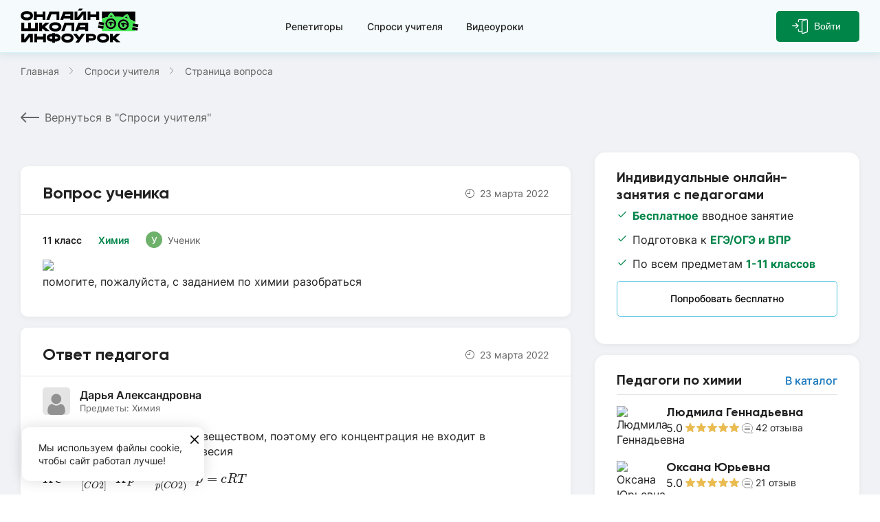

--- FILE ---
content_type: text/html; charset=utf-8
request_url: https://school.infourok.ru/vopros-otvet/30b89afe-b957-4543-ad2c-cf613222ba8e?gsiCat=d2354c98-f9a9-4c87-a2c3-b3582c177166
body_size: 45953
content:
<!DOCTYPE html><html lang="ru"><head><link rel="icon" type="image/svg+xml" href="https://static.iu.ru/version_1/favicon.svg"/><meta name="viewport" content="width=device-width"/><link rel="manifest" href="https://static.iu.ru/version_1/manifest.json" crossorigin="use-credentials"/><link rel="apple-touch-icon" href="https://static.iu.ru/version_1/icon-192x192.png"/><meta name="theme-color" content="#f4f9f4"/><meta name="mailru-verification" content="52e9382fc8154864"/><script>(function(w){w.NEXT_PUBLIC_NODE_ENV='production'})(window);
(function(w){w.NEXT_PUBLIC_RECAPTCHA_V3_KEY='6LdMrjwnAAAAABJaxizNuzdvRh1gRAFyqKLl_j__'})(window);
(function(w){w.NEXT_PUBLIC_RECAPTCHA_V2_KEY='6LfApd0eAAAAAJJOJsOwLlJjzYQIks3xsW09aWDk'})(window);</script><script>(function(){
            var t=document.createElement("script");t.type="text/javascript",t.async=!0,
            t.src='https://vk.com/js/api/openapi.js?169',
            t.onload=function(){VK.Retargeting.Init("VK-RTRG-1746802-29LFF"),VK.Retargeting.Hit()},
            document.head.appendChild(t)})()</script><script>(function(w,d,s,l,i){w[l]=w[l]||[];w[l].push({'gtm.start':
                new Date().getTime(),event:'gtm.js'});var f=d.getElementsByTagName(s)[0],
                j=d.createElement(s),dl=l!='dataLayer'?'&l='+l:'';j.async=true;j.src=
                'https://www.googletagmanager.com/gtm.js?id='+i+dl;f.parentNode.insertBefore(j,f);
                })(window,document,'script','dataLayer','GTM-M9TMVRW');</script><meta name="viewport" content="width=device-width"/><meta charSet="utf-8"/><title>Решение &quot;помогите, пожалуйста, с заданием по химии&quot;</title><meta property="og:title" content="Решение &quot;помогите, пожалуйста, с заданием по химии&quot;"/><meta name="description" content="Задавайте свой вопрос бесплатно и наш учитель ответит. Учитель объясняет решение &quot;помогите, пожалуйста, с заданием по химии разобрат...&quot;"/><meta property="og:description" content="Задавайте свой вопрос бесплатно и наш учитель ответит. Учитель объясняет решение &quot;помогите, пожалуйста, с заданием по химии разобрат...&quot;"/><meta property="og:locale" content="ru_RU"/><meta property="og:image" content="https://school.infourok.ru/img/opengraph/og-vopros-otvet-page-1.png"/><link rel="canonical" href="https://school.infourok.ru//vopros-otvet/30b89afe-b957-4543-ad2c-cf613222ba8e"/><script async="" src="https://cdn.mathjax.org/mathjax/latest/MathJax.js?config=TeX-MML-AM_CHTML"></script><meta name="next-head-count" content="10"/><link rel="preload" href="https://static.iu.ru/version_1/_next/static/css/898b1e0c689403ba.css" as="style"/><link rel="stylesheet" href="https://static.iu.ru/version_1/_next/static/css/898b1e0c689403ba.css" data-n-g=""/><link rel="preload" href="https://static.iu.ru/version_1/_next/static/css/12d05323d00d197a.css" as="style"/><link rel="stylesheet" href="https://static.iu.ru/version_1/_next/static/css/12d05323d00d197a.css" data-n-p=""/><link rel="preload" href="https://static.iu.ru/version_1/_next/static/css/c6d731ba0bc0506b.css" as="style"/><link rel="stylesheet" href="https://static.iu.ru/version_1/_next/static/css/c6d731ba0bc0506b.css" data-n-p=""/><link rel="preload" href="https://static.iu.ru/version_1/_next/static/css/5d3589dee04528ab.css" as="style"/><link rel="stylesheet" href="https://static.iu.ru/version_1/_next/static/css/5d3589dee04528ab.css" data-n-p=""/><noscript data-n-css=""></noscript><script defer="" nomodule="" src="https://static.iu.ru/version_1/_next/static/chunks/polyfills-5cd94c89d3acac5f.js"></script><script src="https://static.iu.ru/version_1/_next/static/chunks/webpack-ff7d68059faa8b56.js" defer=""></script><script src="https://static.iu.ru/version_1/_next/static/chunks/framework-568b840ecff66744.js" defer=""></script><script src="https://static.iu.ru/version_1/_next/static/chunks/main-e7e93353c7fa0f3d.js" defer=""></script><script src="https://static.iu.ru/version_1/_next/static/chunks/pages/_app-b62e27fd8c8cd728.js" defer=""></script><script src="https://static.iu.ru/version_1/_next/static/chunks/b637e9a5-7f61bb0271e5e839.js" defer=""></script><script src="https://static.iu.ru/version_1/_next/static/chunks/9981-fe5db90036a328ea.js" defer=""></script><script src="https://static.iu.ru/version_1/_next/static/chunks/1745-e8c00b464f7d7ba2.js" defer=""></script><script src="https://static.iu.ru/version_1/_next/static/chunks/8148-d1fcbd3c222889cd.js" defer=""></script><script src="https://static.iu.ru/version_1/_next/static/chunks/3624-3111baebfb140ea9.js" defer=""></script><script src="https://static.iu.ru/version_1/_next/static/chunks/2361-f1a124e629b424e3.js" defer=""></script><script src="https://static.iu.ru/version_1/_next/static/chunks/6594-ae17e0f596f44819.js" defer=""></script><script src="https://static.iu.ru/version_1/_next/static/chunks/7995-3a0d0b0aa2878fdc.js" defer=""></script><script src="https://static.iu.ru/version_1/_next/static/chunks/pages/vopros-otvet/%5Bid%5D-8309181bfb684e56.js" defer=""></script><script src="https://static.iu.ru/version_1/_next/static/agqydhs-BRZk8sy1qSG4d/_buildManifest.js" defer=""></script><script src="https://static.iu.ru/version_1/_next/static/agqydhs-BRZk8sy1qSG4d/_ssgManifest.js" defer=""></script><script src="https://static.iu.ru/version_1/_next/static/agqydhs-BRZk8sy1qSG4d/_middlewareManifest.js" defer=""></script></head><body><noscript><img src="https://vk.com/rtrg?p=VK-RTRG-1527104-hcONV" style="position:fixed;left:-999px" alt=""/></noscript><noscript><iframe
                src="https://www.googletagmanager.com/ns.html?id=GTM-M9TMVRW"
                height="0"
                width="0"
                style="display:none;visibility:hidden"
              ></iframe></noscript><div id="__next"><script>(function (){var t=document.createElement("script");t.type="text/javascript",t.async=!0,t.src='https://vk.com/js/api/openapi.js?169',t.onload=function(){VK.Retargeting.Init("VK-RTRG-1527104-hcONV"),VK.Retargeting.Hit()},document.head.appendChild(t)})();</script><div class="layout layout--gray"><div class="layout__top"><div class="style_header__inner___x1_5"><header class="style_header__bx5II"><div class="container style_header__wrapper__3B9Ur"><a class="style_logo__t_hX4 style_header__logo__DR4bj" aria-label="Логотип" href="/"><svg width="172" height="52" viewBox="0 0 172 52" fill="currentColor" xmlns="http://www.w3.org/2000/svg" class="style_logo__img__UzVLq"><path d="M166.685 4.724h-48.38v10.26a57.766 57.766 0 0 1 8.361-2.066c.028-.119.061-.238.102-.356 1.342-3.988 5.016-6.268 5.016-6.268s3.909 2.474 4.889 5.752l.45-.003c4.099 0 8.071.394 11.85 1.13 2.266-3.378 6.179-4.673 6.179-4.673s3.566 3.671 3.414 7.266a3.974 3.974 0 0 1-.009.155 49.282 49.282 0 0 1 8.128 4.02V4.725z" fill="#000"></path><path d="m162.894 25.991.665-3.802 3.126.547v-2.793a49.225 49.225 0 0 0-8.127-4.02l.009-.156c.152-3.595-3.414-7.266-3.414-7.266s-3.913 1.295-6.179 4.673a62.012 62.012 0 0 0-11.85-1.13l-.45.003c-.98-3.278-4.889-5.753-4.889-5.753s-3.674 2.28-5.017 6.269c-.04.118-.073.238-.101.356a57.746 57.746 0 0 0-8.361 2.067v5.339l3.502.613-.665 3.803-2.837-.497v1.49l2.583.453-.666 3.802-1.917-.336v3.664h48.38v-1.251l-4.711-.825.666-3.802 4.044.708v-1.49l-3.791-.666zm-8.621-13.965s1.386 1.43 1.434 2.883a56.627 56.627 0 0 0-3.895-1.11c.965-1.277 2.461-1.773 2.461-1.773zm-22.521-2.098s1.476.935 1.981 2.206a62.19 62.19 0 0 0-4.061.35c.585-1.627 2.08-2.556 2.08-2.556zm-.589 20.418c-4.339 0-7.869-3.53-7.869-7.87 0-4.338 3.53-7.868 7.869-7.868s7.869 3.53 7.869 7.869c0 4.338-3.53 7.869-7.869 7.869zm18.293 1.546c-4.339 0-7.869-3.53-7.869-7.869s3.53-7.87 7.869-7.87 7.869 3.531 7.869 7.87-3.53 7.869-7.869 7.869z" fill="#42EA52"></path><path d="M132.477 22.078c.017.105.028.229.036.38.011.238.01.546-.003.868-.013.322-.037.629-.068.866a2.992 2.992 0 0 1-.068.375c-.183.735-.771 1.057-1.29 1.057l-.05-.001c-.531-.022-1.123-.39-1.25-1.162a3.384 3.384 0 0 1-.036-.38c-.012-.238-.01-.547.003-.869a9.82 9.82 0 0 1 .068-.866c.015-.115.031-.214.05-.3-1.31.265-2.234.126-2.234-.71 0-1.134 1.461-1.81 3.135-1.81 2.097 0 4.455 1.004 5.596 1.974a5.303 5.303 0 0 0-5.204-4.319 5.302 5.302 0 0 0-5.295 5.295 5.302 5.302 0 0 0 5.295 5.296 5.3 5.3 0 0 0 5.291-5.103c-.797-.26-2.332-.923-4.09-.975.051.115.09.242.114.384zM150.769 23.624c.018.105.029.23.037.38.011.24.009.547-.003.869-.013.321-.038.628-.069.865-.018.15-.04.272-.067.375-.184.736-.772 1.057-1.29 1.057h-.05c-.532-.023-1.124-.39-1.251-1.163a3.165 3.165 0 0 1-.036-.379c-.012-.238-.01-.547.003-.868.012-.322.037-.629.068-.866.015-.115.031-.214.05-.301-1.31.266-2.234.127-2.234-.71 0-1.133 1.461-1.81 3.135-1.81 2.097 0 4.456 1.004 5.596 1.975a5.302 5.302 0 0 0-5.204-4.32 5.302 5.302 0 0 0-5.295 5.296 5.302 5.302 0 0 0 5.295 5.295 5.301 5.301 0 0 0 5.291-5.103c-.797-.26-2.332-.922-4.09-.975.052.114.091.242.114.383z" fill="#42EA52"></path><path d="M154.272 12.026s-1.496.495-2.46 1.773c1.327.327 2.626.698 3.894 1.11-.047-1.454-1.434-2.883-1.434-2.883zM131.752 9.928s-1.495.928-2.08 2.555a62.17 62.17 0 0 1 4.06-.35c-.504-1.27-1.98-2.205-1.98-2.205zM120.889 26.186l-2.584-.453-5.253-.92-.665 3.803 5.918 1.036 1.918.336.666-3.802zM121.808 20.937l-3.503-.613-4.335-.76-.665 3.803 5 .876 2.837.496.666-3.802zM161.975 31.24l4.71.825 3.126.548.666-3.803-3.792-.664-4.045-.708-.665 3.803zM162.893 25.991l3.791.665 4.046.708.666-3.803-4.712-.824-3.125-.548-.666 3.802zM131.163 14.607c-4.339 0-7.869 3.53-7.869 7.87 0 4.338 3.53 7.868 7.869 7.868s7.869-3.53 7.869-7.869c0-4.338-3.53-7.869-7.869-7.869zm0 13.165a5.301 5.301 0 0 1-5.295-5.296 5.301 5.301 0 0 1 5.295-5.295 5.304 5.304 0 0 1 5.204 4.32c-1.141-.971-3.5-1.974-5.596-1.974-1.674 0-3.135.675-3.135 1.81 0 .835.924.974 2.233.708a3.625 3.625 0 0 0-.05.301c-.03.237-.054.544-.068.867-.013.321-.014.629-.003.868.007.15.019.275.036.38.128.772.719 1.14 1.25 1.162h.051c.518 0 1.106-.32 1.29-1.056.026-.103.048-.226.067-.375.031-.237.055-.544.068-.866.013-.322.015-.63.003-.869a3.165 3.165 0 0 0-.036-.38 1.557 1.557 0 0 0-.113-.383c1.757.053 3.293.714 4.09.975a5.302 5.302 0 0 1-5.291 5.103zM149.456 16.154c-4.339 0-7.869 3.53-7.869 7.869s3.53 7.869 7.869 7.869 7.869-3.53 7.869-7.87c0-4.338-3.53-7.868-7.869-7.868zm0 13.164a5.301 5.301 0 0 1-5.295-5.295 5.301 5.301 0 0 1 5.295-5.295 5.303 5.303 0 0 1 5.204 4.319c-1.141-.97-3.5-1.974-5.596-1.974-1.674 0-3.135.676-3.135 1.81 0 .836.924.975 2.233.709a3.625 3.625 0 0 0-.05.3c-.03.238-.054.545-.068.867-.013.322-.014.63-.003.869.007.15.019.274.036.378.128.773.719 1.14 1.252 1.163h.05c.518 0 1.106-.321 1.29-1.057.025-.102.047-.226.067-.375.03-.237.054-.544.068-.865.013-.322.014-.63.003-.869a3.386 3.386 0 0 0-.036-.38 1.558 1.558 0 0 0-.114-.383c1.758.053 3.294.714 4.09.974a5.302 5.302 0 0 1-5.291 5.104zM9.088 4.192C4.2 4.192.236 6.36.236 10.915c0 4.555 3.963 6.724 8.852 6.724s8.852-2.169 8.852-6.723c0-4.555-3.963-6.724-8.852-6.724zm0 9.37v-.002c-2.88-.007-4.756-.86-4.756-2.645 0-1.785 1.875-2.638 4.756-2.646 2.881.008 4.756.862 4.756 2.646 0 1.785-1.874 2.639-4.756 2.646zM32.028 4.724v4.152h-8.64V4.724H19.31v12.382h4.078v-4.153h8.64v4.153h4.078V4.724h-4.078zM110.108 4.724v4.152h-8.641V4.724H97.39v12.382h4.077v-4.153h8.641v4.153h4.077V4.724h-4.077zM89.29 4.724l-6.717 8.546V4.724h-4.077v12.382h6.248l6.47-8.233v8.233h4.078V4.724h-6.003zM84.517 1.64l-1.412 1.798h5.185L90.685.39H85.5l-.983 1.25zM42.041 4.724l-4.663 12.382h4.357l3.128-8.305h7.31v8.305h4.077V4.724H42.041zM62.186 4.724l-4.663 12.382h4.357l.796-2.114h9.643v2.114h4.077V4.724h-14.21zm2.025 6.191.796-2.113h7.311v2.113h-8.107zM50.396 20.402c-4.89 0-8.852 2.169-8.852 6.723 0 4.555 3.963 6.724 8.852 6.724s8.852-2.17 8.852-6.724c0-4.555-3.963-6.723-8.852-6.723zm0 9.37v-.002c-2.881-.007-4.756-.86-4.756-2.645 0-1.785 1.875-2.639 4.756-2.646 2.88.008 4.755.862 4.755 2.646 0 1.785-1.874 2.639-4.755 2.646zM20.88 20.934v8.305h-5.833v-8.305H10.97v8.305H5.136v-8.305H1.059v12.382h23.897V20.934H20.88zM63.844 20.934l-4.663 12.382h4.357l3.127-8.305h7.311v8.305h4.077V20.934H63.844zM83.988 20.934l-4.663 12.382h4.357l.796-2.114h9.643v2.114h4.077V20.934h-14.21zm2.025 6.19.796-2.113h7.31v2.114h-8.106z" fill="#000"></path><path d="M42.22 20.934H36.11L31.135 25.4v-4.465h-4.077v12.382h4.077v-3.453h1.124l3.85 3.453h6.11l-6.906-6.19 6.906-6.192zM119.98 36.627c-4.889 0-8.852 2.168-8.852 6.723 0 4.554 3.963 6.724 8.852 6.724s8.851-2.17 8.851-6.724c0-4.555-3.962-6.724-8.851-6.724zm0 9.369v-.001c-2.881-.008-4.756-.861-4.756-2.646 0-1.784 1.875-2.638 4.756-2.645 2.881.008 4.755.861 4.755 2.646s-1.874 2.638-4.755 2.646zM68.117 36.627c-4.889 0-8.851 2.168-8.851 6.723 0 4.554 3.962 6.724 8.851 6.724 4.89 0 8.852-2.17 8.852-6.724 0-4.555-3.963-6.724-8.852-6.724zm0 9.369v-.001c-2.88-.008-4.755-.861-4.755-2.646 0-1.784 1.874-2.638 4.755-2.645 2.881.008 4.756.861 4.756 2.646s-1.875 2.638-4.756 2.646zM32.672 37.158v4.153h-8.64v-4.153h-4.078v12.383h4.077v-4.153h8.64v4.153h4.078V37.158h-4.077zM11.852 37.158l-6.716 8.546v-8.546H1.059v12.383h6.247l6.471-8.234v8.234h4.077V37.158h-6.002zM50.058 37.158v-.787H45.98v.787c-4.382 0-7.935 1.758-7.935 5.723 0 3.964 3.553 5.722 7.935 5.722v1.705l.053.02h4.024v-1.725c4.382 0 7.935-1.758 7.935-5.722 0-3.965-3.552-5.723-7.935-5.723zm-4.077 7.368c-2.13 0-3.858-.184-3.858-1.644 0-1.461 1.727-1.645 3.858-1.645v3.29zm4.077-.001v-3.29c2.13 0 3.858.184 3.858 1.645s-1.728 1.645-3.858 1.645zM101.922 37.158h-6.994v12.383h4.077v-2.35h2.917v.002c4.382 0 7.935-1.174 7.935-5.017 0-3.844-3.553-5.018-7.935-5.018zm0 6.459v-.002h-2.917v-2.882h2.917c2.131 0 3.858.148 3.858 1.442s-1.727 1.442-3.858 1.442zM145.266 37.159h-6.109l-4.976 4.464v-4.465h-4.077v12.383h4.077v-3.453h1.124l3.852 3.453h6.107l-6.905-6.19 6.907-6.192zM85.293 42.052l-3.922-4.894h-5.224l6.697 8.36-3.147 4.453h4.992l9.054-12.813H88.75l-3.458 4.894z" fill="#000"></path></svg></a><nav class="style_header__menu__r8WQj menu"><div class="style_menu__list__nGxpY"><a class="style_menu__link__hL5_h style_menu__item__dYAaH  " href="/uchitelya">Репетиторы</a><a class="style_menu__link__hL5_h style_menu__item__dYAaH  " href="/vopros-otvet">Спроси учителя</a><a class="style_menu__link__hL5_h style_menu__item__dYAaH  " href="/videouroki">Видеоуроки</a></div></nav><div class="style_header__right__ZU5d0"><div class="style_auth__rwc7K style_header__auth__pglWq"><button class="style_auth__links__0ib7v style_auth__links-item__NOlB_"><span class="style_auth__links-entry__PxsTX"><span class="style_auth__icons__gD2i2"><svg width="11" height="10" viewBox="0 0 11 10" fill="currentColor" xmlns="http://www.w3.org/2000/svg" class="style_auth__arrow__Bqm3R"><path d="M9.823 5.781H.719a.719.719 0 0 1 0-1.437h9.104a.719.719 0 0 1 0 1.437z"></path><path d="M6.23 9.375a.72.72 0 0 1-.508-1.228l3.085-3.085-3.086-3.085A.72.72 0 0 1 6.738.96l3.594 3.594a.72.72 0 0 1 0 1.016L6.738 9.165a.718.718 0 0 1-.509.211z"></path></svg><svg width="16" height="23" viewBox="0 0 16 23" fill="currentColor" xmlns="http://www.w3.org/2000/svg" class="style_auth__door__tQGwT"><path d="M8.333 23a1.919 1.919 0 0 1-1.916-1.917V3.833c0-.819.521-1.55 1.297-1.82l5.758-1.92C14.76-.3 16 .656 16 1.918v17.25a1.93 1.93 0 0 1-1.297 1.818l-5.76 1.921c-.21.065-.404.094-.61.094zm5.75-21.562a.564.564 0 0 0-.171.024L8.178 3.374a.494.494 0 0 0-.324.46v17.25c0 .326.355.547.65.454l5.735-1.912a.496.496 0 0 0 .323-.46V1.917a.48.48 0 0 0-.479-.478z"></path><path d="M1.385 4.792a.719.719 0 0 1-.718-.719V2.635A2.638 2.638 0 0 1 3.302 0h10.781a.719.719 0 0 1 0 1.438H3.302a1.2 1.2 0 0 0-1.198 1.197v1.438a.719.719 0 0 1-.719.719zm5.75 15.333H3.302a2.638 2.638 0 0 1-2.635-2.636v-1.437a.719.719 0 0 1 1.437 0v1.438a1.2 1.2 0 0 0 1.198 1.198h3.833a.719.719 0 0 1 0 1.437z"></path></svg></span>Войти</span></button></div></div></div></header></div><button class="style_scroll-top__4rZ5o style_scroll-top--hidden__IFXbW" aria-label="Вернуться"><svg width="16" height="8" viewBox="0 0 15 7" fill="currentColor" xmlns="http://www.w3.org/2000/svg" class="style_scroll-top__arrow__HOfsi"><path d="M7.91162 6.85231L14.8304 0.857335C15.0569 0.660916 15.0565 0.34291 14.8292 0.146821C14.6019 -0.0491167 14.2337 -0.0486104 14.0069 0.147833L7.49997 5.78597L0.993044 0.14763C0.766287 -0.0487882 0.39829 -0.0492946 0.170947 0.146618C0.056983 0.244915 -1.63347e-08 0.373693 -2.19637e-08 0.50247C-2.75783e-08 0.630917 0.0566015 0.759188 0.169775 0.857309L7.08835 6.85231C7.19728 6.94691 7.34552 7 7.49997 7C7.65442 7 7.80249 6.94676 7.91162 6.85231Z"></path></svg></button><main class="content  hasTimer "><div class="container"></div><div><div class="container container--no-container-sm"><ul class="style_breadcrumbs__CgscY  style_breadcrumbs--top-page-sm__kC3X2"><li class="style_breadcrumbs__item__tFQ2U"><a class="style_breadcrumbs__link__TtQB6" href="/">Главная</a></li><li class="style_breadcrumbs__item__tFQ2U"><a class="style_breadcrumbs__link__TtQB6" href="/vopros-otvet">Спроси учителя</a></li><li class="style_breadcrumbs__item__tFQ2U">Страница вопроса</li></ul><div class="style_back-to-catalog__zCPOM"><a class="style_back__R52PO" href="/vopros-otvet"><svg width="27" height="16" viewBox="0 0 27 16" fill="currentColor" xmlns="http://www.w3.org/2000/svg" class="style_back__image__XYvo3"><path d="M0.292894 7.29289C-0.0976295 7.68342 -0.0976295 8.31658 0.292894 8.70711L6.65685 15.0711C7.04738 15.4616 7.68054 15.4616 8.07107 15.0711C8.46159 14.6805 8.46159 14.0474 8.07107 13.6569L2.41422 8L8.07107 2.34315C8.46159 1.95262 8.46159 1.31946 8.07107 0.928932C7.68054 0.538408 7.04738 0.538408 6.65685 0.928932L0.292894 7.29289ZM27 7L1 7V9L27 9V7Z"></path></svg>Вернуться в &quot;Спроси учителя&quot;</a></div><div class="content__columns content__columns--reverse"><div class="content__aside"><aside class="style_aside-question__30_j4"><section class="style_try-free__C_JMP"><h2 class="style_try-free__title__kmid4">Индивидуальные онлайн-занятия с педагогами</h2><ul class="style_try-free__list__DHVVW"><li class="style_try-free__item__LCve9"><b>Бесплатное</b> вводное занятие</li><li class="style_try-free__item__LCve9">Подготовка к <b>ЕГЭ/ОГЭ и ВПР</b></li><li class="style_try-free__item__LCve9">По всем предметам <b>1-11 классов</b></li></ul><a href="/" target="_blank" class="style_btn-white__orb8Y  style_try-free__button__PC3j4">Попробовать бесплатно</a></section><article class="style_teachers__nGfJs"><header class="style_teachers__header__I6MAP"><h3 class="style_teachers__title__KJ8yH">Педагоги по химии</h3><a class="style_teachers__link__8195T" target="_blank" href="/uchitelya?specialnost=repetitor&amp;predmet=himiya">В каталог</a></header><ul class="style_teachers__list__QMqPF"><li class="style_teacher__jj_2I"><a class="style_teacher__link__E_TT_" aria-label="Перейти в профиль педагога" href="/uchitelya/1b569143-c286-4e12-81a1-62db3e984947"></a><img class="style_teacher__image__Uf7jl" src="https://files.iu.ru/image/56x56/be40db9e-18ec-4418-8770-138208b31062.jpg" alt="Людмила Геннадьевна" width="56" height="56"/><div><p class="style_teacher__name__WxcUI">Людмила Геннадьевна</p><div class="style_teacher__stats__WrOx0"><div class="style_rating__I3A_l "><span class="style_rating__counter__wCYdp">5.0</span><span class="style_rating__stars__OdDHY"><span class="style_rating__stars-fill__694iZ" style="width:101.96078431372548%"></span><img src="https://static.iu.ru/version_1/img/stars-stroke-sm.svg" alt="звёздочка рейтинга" width="78" height="13"/></span></div><a class="style_review-count__5rOy9 style_teacher__review__OV4YD" href="/uchitelya/1b569143-c286-4e12-81a1-62db3e984947?anchor=reviews"><svg width="16" height="16" viewBox="0 0 16 16" fill="none" xmlns="http://www.w3.org/2000/svg" class="style_review-count__icon__ozeC1" aria-label="Количество отзывов"><path d="M9.9044 14.8014L9.88265 14.8057L9.86137 14.8118C9.69399 14.8601 9.54791 14.9051 9.41479 14.9462C8.90886 15.1022 8.59 15.2005 8 15.2005C3.81715 15.2005 0.5 12.0945 0.5 8.35027C0.5 4.606 3.81715 1.5 8 1.5C12.1828 1.5 15.5 4.606 15.5 8.35027C15.5 9.74908 15.0412 11.0516 14.2487 12.1393C14.052 12.4094 14.0538 12.7138 14.1051 12.9504C14.1554 13.1817 14.2649 13.4107 14.3761 13.6113C14.4827 13.8037 14.6102 14.0035 14.7287 14.1892C14.7363 14.2011 14.7439 14.213 14.7514 14.2248C14.8805 14.4271 14.9983 14.6138 15.093 14.7897C15.1893 14.9689 15.2448 15.1069 15.2659 15.2091C15.2792 15.2733 15.2748 15.3019 15.2724 15.3105C15.2655 15.319 15.2246 15.3617 15.0819 15.4058C14.9075 15.4598 14.629 15.5 14.2035 15.5C12.4529 15.5 11.8633 15.2573 11.5437 15.0923C11.4987 15.069 11.4563 15.0458 11.4119 15.0213C11.406 15.018 11.4 15.0147 11.3939 15.0113C11.356 14.9903 11.3143 14.9672 11.2733 14.9455C11.1755 14.8939 11.0601 14.8388 10.9215 14.799C10.6335 14.7162 10.3209 14.7203 9.9044 14.8014ZM15.2712 15.3135C15.2711 15.3134 15.2714 15.3125 15.2722 15.311C15.2717 15.3128 15.2713 15.3136 15.2712 15.3135Z" stroke="currentColor"></path><rect x="4" y="6" width="8" height="1" rx="0.5" fill="currentColor"></rect><rect x="4" y="8" width="8" height="1" rx="0.5" fill="currentColor"></rect><rect x="4" y="10" width="8" height="1" rx="0.5" fill="currentColor"></rect></svg>42<!-- --> <!-- -->отзыва</a></div></div></li><li class="style_teacher__jj_2I"><a class="style_teacher__link__E_TT_" aria-label="Перейти в профиль педагога" href="/uchitelya/123ad212-9c0a-4e6d-8150-8b03ae5eb655"></a><img class="style_teacher__image__Uf7jl" src="https://files.iu.ru/image/56x56/b7815cb9-9935-4185-9074-5096e81be615.png" alt="Оксана Юрьевна" width="56" height="56"/><div><p class="style_teacher__name__WxcUI">Оксана Юрьевна</p><div class="style_teacher__stats__WrOx0"><div class="style_rating__I3A_l "><span class="style_rating__counter__wCYdp">5.0</span><span class="style_rating__stars__OdDHY"><span class="style_rating__stars-fill__694iZ" style="width:101.96078431372548%"></span><img src="https://static.iu.ru/version_1/img/stars-stroke-sm.svg" alt="звёздочка рейтинга" width="78" height="13"/></span></div><a class="style_review-count__5rOy9 style_teacher__review__OV4YD" href="/uchitelya/123ad212-9c0a-4e6d-8150-8b03ae5eb655?anchor=reviews"><svg width="16" height="16" viewBox="0 0 16 16" fill="none" xmlns="http://www.w3.org/2000/svg" class="style_review-count__icon__ozeC1" aria-label="Количество отзывов"><path d="M9.9044 14.8014L9.88265 14.8057L9.86137 14.8118C9.69399 14.8601 9.54791 14.9051 9.41479 14.9462C8.90886 15.1022 8.59 15.2005 8 15.2005C3.81715 15.2005 0.5 12.0945 0.5 8.35027C0.5 4.606 3.81715 1.5 8 1.5C12.1828 1.5 15.5 4.606 15.5 8.35027C15.5 9.74908 15.0412 11.0516 14.2487 12.1393C14.052 12.4094 14.0538 12.7138 14.1051 12.9504C14.1554 13.1817 14.2649 13.4107 14.3761 13.6113C14.4827 13.8037 14.6102 14.0035 14.7287 14.1892C14.7363 14.2011 14.7439 14.213 14.7514 14.2248C14.8805 14.4271 14.9983 14.6138 15.093 14.7897C15.1893 14.9689 15.2448 15.1069 15.2659 15.2091C15.2792 15.2733 15.2748 15.3019 15.2724 15.3105C15.2655 15.319 15.2246 15.3617 15.0819 15.4058C14.9075 15.4598 14.629 15.5 14.2035 15.5C12.4529 15.5 11.8633 15.2573 11.5437 15.0923C11.4987 15.069 11.4563 15.0458 11.4119 15.0213C11.406 15.018 11.4 15.0147 11.3939 15.0113C11.356 14.9903 11.3143 14.9672 11.2733 14.9455C11.1755 14.8939 11.0601 14.8388 10.9215 14.799C10.6335 14.7162 10.3209 14.7203 9.9044 14.8014ZM15.2712 15.3135C15.2711 15.3134 15.2714 15.3125 15.2722 15.311C15.2717 15.3128 15.2713 15.3136 15.2712 15.3135Z" stroke="currentColor"></path><rect x="4" y="6" width="8" height="1" rx="0.5" fill="currentColor"></rect><rect x="4" y="8" width="8" height="1" rx="0.5" fill="currentColor"></rect><rect x="4" y="10" width="8" height="1" rx="0.5" fill="currentColor"></rect></svg>21<!-- --> <!-- -->отзыв</a></div></div></li><li class="style_teacher__jj_2I"><a class="style_teacher__link__E_TT_" aria-label="Перейти в профиль педагога" href="/uchitelya/ae892d01-ab61-477d-acf4-7a6e52882bbc"></a><img class="style_teacher__image__Uf7jl" src="https://files.iu.ru/image/56x56/5b0acfa0-86eb-4db6-8bb7-56668c8a7a38.jpg" alt="Анна Ивановна" width="56" height="56"/><div><p class="style_teacher__name__WxcUI">Анна Ивановна</p><div class="style_teacher__stats__WrOx0"><div class="style_rating__I3A_l "><span class="style_rating__counter__wCYdp">5.0</span><span class="style_rating__stars__OdDHY"><span class="style_rating__stars-fill__694iZ" style="width:101.96078431372548%"></span><img src="https://static.iu.ru/version_1/img/stars-stroke-sm.svg" alt="звёздочка рейтинга" width="78" height="13"/></span></div><a class="style_review-count__5rOy9 style_teacher__review__OV4YD" href="/uchitelya/ae892d01-ab61-477d-acf4-7a6e52882bbc?anchor=reviews"><svg width="16" height="16" viewBox="0 0 16 16" fill="none" xmlns="http://www.w3.org/2000/svg" class="style_review-count__icon__ozeC1" aria-label="Количество отзывов"><path d="M9.9044 14.8014L9.88265 14.8057L9.86137 14.8118C9.69399 14.8601 9.54791 14.9051 9.41479 14.9462C8.90886 15.1022 8.59 15.2005 8 15.2005C3.81715 15.2005 0.5 12.0945 0.5 8.35027C0.5 4.606 3.81715 1.5 8 1.5C12.1828 1.5 15.5 4.606 15.5 8.35027C15.5 9.74908 15.0412 11.0516 14.2487 12.1393C14.052 12.4094 14.0538 12.7138 14.1051 12.9504C14.1554 13.1817 14.2649 13.4107 14.3761 13.6113C14.4827 13.8037 14.6102 14.0035 14.7287 14.1892C14.7363 14.2011 14.7439 14.213 14.7514 14.2248C14.8805 14.4271 14.9983 14.6138 15.093 14.7897C15.1893 14.9689 15.2448 15.1069 15.2659 15.2091C15.2792 15.2733 15.2748 15.3019 15.2724 15.3105C15.2655 15.319 15.2246 15.3617 15.0819 15.4058C14.9075 15.4598 14.629 15.5 14.2035 15.5C12.4529 15.5 11.8633 15.2573 11.5437 15.0923C11.4987 15.069 11.4563 15.0458 11.4119 15.0213C11.406 15.018 11.4 15.0147 11.3939 15.0113C11.356 14.9903 11.3143 14.9672 11.2733 14.9455C11.1755 14.8939 11.0601 14.8388 10.9215 14.799C10.6335 14.7162 10.3209 14.7203 9.9044 14.8014ZM15.2712 15.3135C15.2711 15.3134 15.2714 15.3125 15.2722 15.311C15.2717 15.3128 15.2713 15.3136 15.2712 15.3135Z" stroke="currentColor"></path><rect x="4" y="6" width="8" height="1" rx="0.5" fill="currentColor"></rect><rect x="4" y="8" width="8" height="1" rx="0.5" fill="currentColor"></rect><rect x="4" y="10" width="8" height="1" rx="0.5" fill="currentColor"></rect></svg>20<!-- --> <!-- -->отзывов</a></div></div></li><li class="style_teacher__jj_2I"><a class="style_teacher__link__E_TT_" aria-label="Перейти в профиль педагога" href="/uchitelya/738a5fa0-1f9f-458a-bd4b-965b0e0d6999"></a><img class="style_teacher__image__Uf7jl" src="https://files.iu.ru/image/56x56/73913431-974b-4219-8277-92429d1b033e.jpg" alt="Ирина Сергеевна" width="56" height="56"/><div><p class="style_teacher__name__WxcUI">Ирина Сергеевна</p><div class="style_teacher__stats__WrOx0"><div class="style_rating__I3A_l "><span class="style_rating__counter__wCYdp">5.0</span><span class="style_rating__stars__OdDHY"><span class="style_rating__stars-fill__694iZ" style="width:101.96078431372548%"></span><img src="https://static.iu.ru/version_1/img/stars-stroke-sm.svg" alt="звёздочка рейтинга" width="78" height="13"/></span></div><a class="style_review-count__5rOy9 style_teacher__review__OV4YD" href="/uchitelya/738a5fa0-1f9f-458a-bd4b-965b0e0d6999?anchor=reviews"><svg width="16" height="16" viewBox="0 0 16 16" fill="none" xmlns="http://www.w3.org/2000/svg" class="style_review-count__icon__ozeC1" aria-label="Количество отзывов"><path d="M9.9044 14.8014L9.88265 14.8057L9.86137 14.8118C9.69399 14.8601 9.54791 14.9051 9.41479 14.9462C8.90886 15.1022 8.59 15.2005 8 15.2005C3.81715 15.2005 0.5 12.0945 0.5 8.35027C0.5 4.606 3.81715 1.5 8 1.5C12.1828 1.5 15.5 4.606 15.5 8.35027C15.5 9.74908 15.0412 11.0516 14.2487 12.1393C14.052 12.4094 14.0538 12.7138 14.1051 12.9504C14.1554 13.1817 14.2649 13.4107 14.3761 13.6113C14.4827 13.8037 14.6102 14.0035 14.7287 14.1892C14.7363 14.2011 14.7439 14.213 14.7514 14.2248C14.8805 14.4271 14.9983 14.6138 15.093 14.7897C15.1893 14.9689 15.2448 15.1069 15.2659 15.2091C15.2792 15.2733 15.2748 15.3019 15.2724 15.3105C15.2655 15.319 15.2246 15.3617 15.0819 15.4058C14.9075 15.4598 14.629 15.5 14.2035 15.5C12.4529 15.5 11.8633 15.2573 11.5437 15.0923C11.4987 15.069 11.4563 15.0458 11.4119 15.0213C11.406 15.018 11.4 15.0147 11.3939 15.0113C11.356 14.9903 11.3143 14.9672 11.2733 14.9455C11.1755 14.8939 11.0601 14.8388 10.9215 14.799C10.6335 14.7162 10.3209 14.7203 9.9044 14.8014ZM15.2712 15.3135C15.2711 15.3134 15.2714 15.3125 15.2722 15.311C15.2717 15.3128 15.2713 15.3136 15.2712 15.3135Z" stroke="currentColor"></path><rect x="4" y="6" width="8" height="1" rx="0.5" fill="currentColor"></rect><rect x="4" y="8" width="8" height="1" rx="0.5" fill="currentColor"></rect><rect x="4" y="10" width="8" height="1" rx="0.5" fill="currentColor"></rect></svg>85<!-- --> <!-- -->отзывов</a></div></div></li></ul></article><section class="style_other-videos__Mz_df"><header class="style_other-videos__header__6EMhv"><h3 class="style_other-videos__title__wrIQQ">Видеоуроки по химии</h3><a class="style_other-videos__link__Af8Nv" target="_blank" href="/videouroki">Все видеоуроки</a></header><ul class="style_other-videos__list__WJBnq"><li class="style_video__6R5Hb"><a class="style_video__link__066dO" href="/videouroki/a48bb5f3-736e-4082-a8ab-8ecaebac3e70"><span class="style_video__wrap-preview__dRaoe"><img src="http://storage.yandexcloud.net/video-lessons.iu.ru/Covers/5.jpg" alt="Предмет химии. Вещества" width="132px" height="74px" class="style_video__preview__C7PHb"/><span class="style_video__duration__x9lIy">7 мин.</span></span><h4 class="style_video__title__ZU47o">Предмет химии. Вещества</h4><span class="style_video__tags___o40w"><span>Химия</span><span>8 класс</span></span></a></li><li class="style_video__6R5Hb"><a class="style_video__link__066dO" href="/videouroki/b54d7802-ff8b-42e4-aefc-2eb2716092fe"><span class="style_video__wrap-preview__dRaoe"><img src="https://fs09.infourok.ru/files/vlimg/904.jpg" alt=" Химические уравнения" width="132px" height="74px" class="style_video__preview__C7PHb"/><span class="style_video__duration__x9lIy"></span></span><h4 class="style_video__title__ZU47o"> Химические уравнения</h4><span class="style_video__tags___o40w"><span>Химия</span><span>8 класс</span></span></a></li><li class="style_video__6R5Hb"><a class="style_video__link__066dO" href="/videouroki/1a3fecf3-4d6b-4edc-9155-f0a0730be1b9"><span class="style_video__wrap-preview__dRaoe"><img src="https://fs09.infourok.ru/files/vlimg/929.jpg" alt=" Основные сведения о строении атомов" width="132px" height="74px" class="style_video__preview__C7PHb"/><span class="style_video__duration__x9lIy"></span></span><h4 class="style_video__title__ZU47o" title=" Основные сведения о строении атомов"> Основные сведения о строении атомов</h4><span class="style_video__tags___o40w"><span>Химия</span><span>8 класс</span></span></a></li><li class="style_video__6R5Hb"><a class="style_video__link__066dO" href="/videouroki/b1219725-03a3-43e0-8693-252ea697d13a"><span class="style_video__wrap-preview__dRaoe"><img src="https://fs09.infourok.ru/files/vlimg/889.jpg" alt=" Степень окисления. Бинарные соединения" width="132px" height="74px" class="style_video__preview__C7PHb"/><span class="style_video__duration__x9lIy"></span></span><h4 class="style_video__title__ZU47o" title=" Степень окисления. Бинарные соединения"> Степень окисления. Бинарные соединения</h4><span class="style_video__tags___o40w"><span>Химия</span><span>8 класс</span></span></a></li><li class="style_video__6R5Hb"><a class="style_video__link__066dO" href="/videouroki/c8b70154-fdaf-4829-b3bc-9a89ee9adc7e"><span class="style_video__wrap-preview__dRaoe"><img src="https://fs09.infourok.ru/files/vlimg/803.jpg" alt="Предмет органической химии" width="132px" height="74px" class="style_video__preview__C7PHb"/><span class="style_video__duration__x9lIy"></span></span><h4 class="style_video__title__ZU47o">Предмет органической химии</h4><span class="style_video__tags___o40w"><span>Химия</span><span>10 класс</span></span></a></li><li class="style_video__6R5Hb"><a class="style_video__link__066dO" href="/videouroki/87820feb-dcdf-4429-a729-9a48e8a25000"><span class="style_video__wrap-preview__dRaoe"><img src="https://fs09.infourok.ru/files/vlimg/931.jpg" alt=" Строение электронных оболочек атомов" width="132px" height="74px" class="style_video__preview__C7PHb"/><span class="style_video__duration__x9lIy"></span></span><h4 class="style_video__title__ZU47o" title=" Строение электронных оболочек атомов"> Строение электронных оболочек атомов</h4><span class="style_video__tags___o40w"><span>Химия</span><span>8 класс</span></span></a></li><li class="style_video__6R5Hb"><a class="style_video__link__066dO" href="/videouroki/535cac8a-a9bc-4779-95c0-cd102cefb218"><span class="style_video__wrap-preview__dRaoe"><img src="https://fs09.infourok.ru/files/vlimg/921.jpg" alt=" Оксиды, их классификация и свойства" width="132px" height="74px" class="style_video__preview__C7PHb"/><span class="style_video__duration__x9lIy"></span></span><h4 class="style_video__title__ZU47o" title=" Оксиды, их классификация и свойства"> Оксиды, их классификация и свойства</h4><span class="style_video__tags___o40w"><span>Химия</span><span>8 класс</span></span></a></li><li class="style_video__6R5Hb"><a class="style_video__link__066dO" href="/videouroki/cf99c638-fecb-409d-aff9-24d404313cf9"><span class="style_video__wrap-preview__dRaoe"><img src="https://fs09.infourok.ru/files/vlimg/882.jpg" alt=" Взаимодействие атомов элементов-неметаллов между собой" width="132px" height="74px" class="style_video__preview__C7PHb"/><span class="style_video__duration__x9lIy"></span></span><h4 class="style_video__title__ZU47o" title=" Взаимодействие атомов элементов-неметаллов между собой"> Взаимодействие атомов элементов-неметаллов между собой</h4><span class="style_video__tags___o40w"><span>Химия</span><span>8 класс</span></span></a></li></ul></section></aside></div><div class="content__main"><div class="content__notification-container"></div><div itemscope="" itemType="https://schema.org/Question"><article class="style_question-item__dhbWn style_question-item--full__sECVP undefined"><div class="style_question__Bat8X style_question--full__9tpoc"><div class="style_qa-header__NXYLC"><h3 class="style_qa-header__title__bPs2K">Вопрос ученика</h3><span class="style_qa-header__ago__O7mNu"><svg width="13" height="13" viewBox="0 0 13 13" fill="currentColor" xmlns="http://www.w3.org/2000/svg" aria-label="Время ответа"><path d="M6.5 0C2.91015 0 0 2.91015 0 6.5C0 10.0898 2.91015 13 6.5 13C10.0898 13 13 10.0898 13 6.5C12.9962 2.91176 10.0883 0.0038358 6.5 0ZM6.5 12.0714C3.42298 12.0714 0.928564 9.57702 0.928564 6.5C0.928564 3.42298 3.42298 0.928564 6.5 0.928564C9.57702 0.928564 12.0714 3.42298 12.0714 6.5C12.0681 9.57566 9.57566 12.0681 6.5 12.0714Z"></path><path d="M6.49987 2.32129C6.24344 2.32129 6.03557 2.52916 6.03557 2.78558V6.0356H2.78558C2.52916 6.0356 2.32129 6.24347 2.32129 6.49989C2.32129 6.75632 2.52916 6.96416 2.78558 6.96416H6.49987C6.75629 6.96416 6.96416 6.75629 6.96416 6.49987V2.78558C6.96416 2.52916 6.75629 2.32129 6.49987 2.32129Z"></path></svg><span>23 марта 2022</span></span></div><div class="style_question-details__YxejB style_question-details--full__aHX1A"><div class="style_extraInfo__smupF"><span class="style_question-details__subject__eheHw">Химия</span><span class="style_question-details__grade__RqPBr">11 класс</span></div><div class="style_question-details__author__WRBl4"><div class="style_colorful-avatar__S3IC_ style_question-details__author-ava__Tt0hB style_colorful-avatar--small__JhZaC" style="width:24px;height:24px"><span class="style_colorful-avatar__character__VyJNQ style_colorful-avatar__character--bg-variant-green__fvL5K">У</span></div><span class="style_question-details__author-name__JuSLG">Ученик</span></div></div><div class="style_question__text-box__UE_dK" itemProp="name"><div><img src="https://files.iu.ru/image/447f393b-9d01-4145-84bf-13254bc090d4.png" width="682" height="112" /></div><p>помогите, пожалуйста, с заданием по химии разобраться</p></div></div></article><article class="style_answer-card__ZOPv8" itemscope="" itemType="https://schema.org/Answer" itemProp="acceptedAnswer"><div class="style_qa-header__NXYLC"><h3 class="style_qa-header__title__bPs2K">Ответ педагога</h3><span class="style_qa-header__ago__O7mNu"><svg width="13" height="13" viewBox="0 0 13 13" fill="currentColor" xmlns="http://www.w3.org/2000/svg" aria-label="Время ответа"><path d="M6.5 0C2.91015 0 0 2.91015 0 6.5C0 10.0898 2.91015 13 6.5 13C10.0898 13 13 10.0898 13 6.5C12.9962 2.91176 10.0883 0.0038358 6.5 0ZM6.5 12.0714C3.42298 12.0714 0.928564 9.57702 0.928564 6.5C0.928564 3.42298 3.42298 0.928564 6.5 0.928564C9.57702 0.928564 12.0714 3.42298 12.0714 6.5C12.0681 9.57566 9.57566 12.0681 6.5 12.0714Z"></path><path d="M6.49987 2.32129C6.24344 2.32129 6.03557 2.52916 6.03557 2.78558V6.0356H2.78558C2.52916 6.0356 2.32129 6.24347 2.32129 6.49989C2.32129 6.75632 2.52916 6.96416 2.78558 6.96416H6.49987C6.75629 6.96416 6.96416 6.75629 6.96416 6.49987V2.78558C6.96416 2.52916 6.75629 2.32129 6.49987 2.32129Z"></path></svg><span>23 марта 2022</span></span></div><div class="style_answer-content__6WYeE style_answer-content--full__mi7kp"><div class="style_answer-content__container__cJYaL"><div class="style_answer-content__details__D1TTB"><a class="style_answer-content__sender__8FuVC" target="_blank" href="/uchitelya/b987af86-b437-4e1e-aabb-a800d3a89343"><span class="style_answer-content__sender-img__Eu7m0"><img src="https://static.iu.ru/version_1/img/profile-ava.svg" alt="Автор ответа" width="40" height="40" class="style_answer-content__sender-ava__qCHuG"/></span><span><span class="style_answer-content__sender-name__wIdNN">Дарья Александровна</span><p class="style_answer-content__sender-subjects__4grqR">Предметы: <!-- -->Химия</p></span></a></div><div itemProp="text" class="style_answer-content__text__QLpfl"><p>1) Графит является твёрдым веществом, поэтому его концентрация не входит в выражение константы равновесия</p><p><span>\(Kс=\frac{\left[CO\right]^2}{\left[CO2\right]}\)</span>  <span>\(Kp=\frac{p\left(CO\right)^2}{p\left(CO2\right)}\)</span>  <span>\(p=cRT\)</span></p><p>  Δn = 2-1=1</p><p><span>\(Kp=Kc(RT)^{Δn}\)</span>     <span>\(Kp=KcRT\)</span> </p><p>2) Повышение давления приведет к смещению равновесия влево, т.е. концентрация оксида углерода (IV) увеличится.</p><p>Увеличение концентрации оксида углерода (II) приведет к смещению равновесия влево, т.е. концентрация оксида углерода (IV) увеличится.</p></div></div></div><div class="style_answer-status__Rxnfl"><a class="style_btn-default__RQ028  " target="_blank" href="/uchitelya/b987af86-b437-4e1e-aabb-a800d3a89343">Записаться на занятие к этому педагогу</a></div></article></div><section class="style_ask-free__bkXom"><h2 class="style_ask-free__title__kUfS7">Задайте свой вопрос!</h2><p class="style_ask-free__desc__xSGJG">Наши педагоги максимально быстро дадут на него развёрнутый ответ.<!-- --> <strong>Это бесплатно!</strong></p><a class="style_btn-default__RQ028  " target="_self" href="/vopros-otvet">Задать вопрос</a></section><section class="style_suggested-questions__kxGWs"><h2 class="style_suggested-questions__title__D_GQw">Новые вопросы</h2><div class="style_suggested-questions__list__8rZbA"><article class="style_question-item__dhbWn"><button class="style_question-item__link__9vHGR style_question-item__link--fake__GjjjS"></button><div class="style_question__Bat8X"><div class="style_question-details__YxejB"><div class="style_extraInfo__smupF"><span class="style_question-details__subject__eheHw">Начальные классы</span><span class="style_question-details__grade__RqPBr">1 класс</span></div><div class="style_question-details__author__WRBl4"><div class="style_colorful-avatar__S3IC_ style_question-details__author-ava__Tt0hB style_colorful-avatar--small__JhZaC" style="width:24px;height:24px"><span class="style_colorful-avatar__character__VyJNQ style_colorful-avatar__character--bg-variant-green__fvL5K">У</span></div><span class="style_question-details__author-name__JuSLG">Ученик</span></div></div><div class="style_question__text-box__UE_dK">здравствуйте , подскажите пожалуйста, правильно ли поставлена оценка, ребёнок учится в 3 классе, общеобразовательной школе по адаптированной программе (7.1. Зпр). 1 фото от 27.01.26.  2и3 фото от 21.01.26 задание было списать, обозначить род имён существительных </div></div><span class="style_answer-header__UbDLS "><svg width="18" height="16" viewBox="0 0 16 16" fill="currentColor" xmlns="http://www.w3.org/2000/svg"><circle cx="8" cy="8" r="8"></circle><path d="M3.33398 8.64525L6.75842 12L13.334 5.57691L12.39 4.66663L6.75842 10.1666L4.26494 7.72855L3.33398 8.64525Z" fill="white"></path></svg><span>Ответ дан</span></span><div class="style_answer-content__6WYeE"><div class="style_answer-content__container__cJYaL"><div class="style_answer-content__details__D1TTB"><a class="style_answer-content__sender__8FuVC" target="_blank" href="/uchitelya/ad46b8d3-402c-466e-922f-7ea3b79897c4"><span class="style_answer-content__sender-img__Eu7m0"><img src="https://files.iu.ru/image/40x40/83df9628-b255-4de8-bfbc-64fc34ffc1f8.jpg" alt="Автор ответа" width="40" height="40" class="style_answer-content__sender-ava__qCHuG"/></span><span><span class="style_answer-content__sender-name__wIdNN">Наталья Васильевна</span><p class="style_answer-content__sender-subjects__4grqR">Предметы: <!-- -->Математика, Подготовка к школе, Окружающий мир, Начальные классы, Литературное чтение, Русский язык, Онлайн няня</p></span></a></div></div></div></article><article class="style_question-item__dhbWn"><a class="style_question-item__link__9vHGR" aria-label="Перейти на страницу вопроса" href="/vopros-otvet/a9b782d3-eae5-4105-b620-229b3e375677?gsiCat=456031a0-5559-42dc-9edd-113506968bb4"></a><div class="style_question__Bat8X"><div class="style_question-details__YxejB"><div class="style_extraInfo__smupF"><span class="style_question-details__subject__eheHw">Алгебра</span><span class="style_question-details__grade__RqPBr">10 класс</span></div><div class="style_question-details__author__WRBl4"><div class="style_colorful-avatar__S3IC_ style_question-details__author-ava__Tt0hB style_colorful-avatar--small__JhZaC" style="width:24px;height:24px"><span class="style_colorful-avatar__character__VyJNQ style_colorful-avatar__character--bg-variant-green__fvL5K">У</span></div><span class="style_question-details__author-name__JuSLG">Ученик</span></div></div><div class="style_question__text-box__UE_dK">Здравствуйте! Учусь в 10 классе . В первом полугодии получил 4 а во втором 2 . Что будет за год ? Аттестуют ли вообще меня ? Смог перейти в 11 класс? </div></div></article><article class="style_question-item__dhbWn"><button class="style_question-item__link__9vHGR style_question-item__link--fake__GjjjS"></button><div class="style_question__Bat8X"><div class="style_question-details__YxejB"><div class="style_extraInfo__smupF"><span class="style_question-details__subject__eheHw">Математика</span><span class="style_question-details__grade__RqPBr">6 класс</span></div><div class="style_question-details__author__WRBl4"><div class="style_colorful-avatar__S3IC_ style_question-details__author-ava__Tt0hB style_colorful-avatar--small__JhZaC" style="width:24px;height:24px"><span class="style_colorful-avatar__character__VyJNQ style_colorful-avatar__character--bg-variant-green__fvL5K">У</span></div><span class="style_question-details__author-name__JuSLG">Ученик</span></div></div><div class="style_question__text-box__UE_dK">Здравствуйте ! прошу проконсультируйте меня пожалуйста если можно? По заданию педагога новая тема изучена дома самостоятельно и выполнено домашнее задание, размеры в задании найдены в мм, учитель исправил на см и посчитал это ошибкой поставив тройку, я с этим не согласна, так как размер найден верно...</div></div><span class="style_answer-header__UbDLS "><svg width="18" height="16" viewBox="0 0 16 16" fill="currentColor" xmlns="http://www.w3.org/2000/svg"><circle cx="8" cy="8" r="8"></circle><path d="M3.33398 8.64525L6.75842 12L13.334 5.57691L12.39 4.66663L6.75842 10.1666L4.26494 7.72855L3.33398 8.64525Z" fill="white"></path></svg><span>Ответ дан</span></span><div class="style_answer-content__6WYeE"><div class="style_answer-content__container__cJYaL"><div class="style_answer-content__details__D1TTB"><a class="style_answer-content__sender__8FuVC" target="_blank" href="/uchitelya/ad46b8d3-402c-466e-922f-7ea3b79897c4"><span class="style_answer-content__sender-img__Eu7m0"><img src="https://files.iu.ru/image/40x40/83df9628-b255-4de8-bfbc-64fc34ffc1f8.jpg" alt="Автор ответа" width="40" height="40" class="style_answer-content__sender-ava__qCHuG"/></span><span><span class="style_answer-content__sender-name__wIdNN">Наталья Васильевна</span><p class="style_answer-content__sender-subjects__4grqR">Предметы: <!-- -->Математика, Подготовка к школе, Окружающий мир, Начальные классы, Литературное чтение, Русский язык, Онлайн няня</p></span></a></div></div></div></article><article class="style_question-item__dhbWn"><a class="style_question-item__link__9vHGR" aria-label="Перейти на страницу вопроса" href="/vopros-otvet/3e6b2556-ac31-4bdc-9173-34c6809f5949?gsiCat=94d1f36e-bd35-475e-9d0d-670eb8a01afe"></a><div class="style_question__Bat8X"><div class="style_question-details__YxejB"><div class="style_extraInfo__smupF"><span class="style_question-details__subject__eheHw">География</span><span class="style_question-details__grade__RqPBr">9 класс</span></div><div class="style_question-details__author__WRBl4"><div class="style_colorful-avatar__S3IC_ style_question-details__author-ava__Tt0hB style_colorful-avatar--small__JhZaC" style="width:24px;height:24px"><span class="style_colorful-avatar__character__VyJNQ style_colorful-avatar__character--bg-variant-cyan__2TSJK">У</span></div><span class="style_question-details__author-name__JuSLG">Ученик</span></div></div><div class="style_question__text-box__UE_dK">1. Выделите различными условными знаками границы Российской Федерации: государственные, федеральных округов, субъектов, экономического района. 2. Подлишито административные центры субъектов Российской селеоашии. ﻿﻿﻿Обозначьте крупные формы рельефа и реки, упоминающиеся в учебнике. ﻿﻿﻿Обозначьте важн...</div></div></article><article class="style_question-item__dhbWn"><a class="style_question-item__link__9vHGR" aria-label="Перейти на страницу вопроса" href="/vopros-otvet/00b7547d-6773-4e91-9c24-b921d76218d4?gsiCat=f7211e72-1c92-477c-adf0-aec7fdbdc01a"></a><div class="style_question__Bat8X"><div class="style_question-details__YxejB"><div class="style_extraInfo__smupF"><span class="style_question-details__subject__eheHw">Русский язык</span><span class="style_question-details__grade__RqPBr">11 класс</span></div><div class="style_question-details__author__WRBl4"><div class="style_colorful-avatar__S3IC_ style_question-details__author-ava__Tt0hB style_colorful-avatar--small__JhZaC" style="width:24px;height:24px"><span class="style_colorful-avatar__character__VyJNQ style_colorful-avatar__character--bg-variant-green__fvL5K">У</span></div><span class="style_question-details__author-name__JuSLG">Ученик</span></div></div><div class="style_question__text-box__UE_dK">Здравствуйте, уважаемые учителя. Я не школьник, давно уже закончила школу. В школе по русскому языку до 9 класса у меня выходили и 5, и 4. В аттестате после 9 класса стоит 4. После 11 класса стоит 5. По русской литературе обычно учила стихи на 5, даже длинные. А произведения не читала, не могу хваст...</div></div></article><article class="style_question-item__dhbWn"><a class="style_question-item__link__9vHGR" aria-label="Перейти на страницу вопроса" href="/vopros-otvet/ac646666-b6ef-4472-a556-5f9ec96b25eb?gsiCat=02ba7606-9be6-49a2-8ce6-fb7d46eb7e32"></a><div class="style_question__Bat8X"><div class="style_question-details__YxejB"><div class="style_extraInfo__smupF"><span class="style_question-details__subject__eheHw">Математика</span><span class="style_question-details__grade__RqPBr">6 класс</span></div><div class="style_question-details__author__WRBl4"><div class="style_colorful-avatar__S3IC_ style_question-details__author-ava__Tt0hB style_colorful-avatar--small__JhZaC" style="width:24px;height:24px"><span class="style_colorful-avatar__character__VyJNQ style_colorful-avatar__character--bg-variant-green__fvL5K">У</span></div><span class="style_question-details__author-name__JuSLG">Ученик</span></div></div><div class="style_question__text-box__UE_dK">Прямая и обратная пропорциональность: при оформлении пропорции на бумаге рисуются стрелочки для определения вида пропорции. Вопрос: в каком случае стрелочка рисуется вверх, а в каком вниз? Стрелочка рисуется по напраалению от большего к меньшему или существует какая-то другая логика? </div></div></article><article class="style_question-item__dhbWn"><a class="style_question-item__link__9vHGR" aria-label="Перейти на страницу вопроса" href="/vopros-otvet/9c2e10e5-80c1-4274-9e05-cdd965c68239?gsiCat=f7211e72-1c92-477c-adf0-aec7fdbdc01a"></a><div class="style_question__Bat8X"><div class="style_question-details__YxejB"><div class="style_extraInfo__smupF"><span class="style_question-details__subject__eheHw">Русский язык</span><span class="style_question-details__grade__RqPBr">11 класс</span></div><div class="style_question-details__author__WRBl4"><div class="style_colorful-avatar__S3IC_ style_question-details__author-ava__Tt0hB style_colorful-avatar--small__JhZaC" style="width:24px;height:24px"><span class="style_colorful-avatar__character__VyJNQ style_colorful-avatar__character--bg-variant-green__fvL5K">У</span></div><span class="style_question-details__author-name__JuSLG">Ученик</span></div></div><div class="style_question__text-box__UE_dK">Здравствуйте. Мне в техникуме задали освоить тему слогоделение. Нужно разделить слова на слоги, но не так как в школе. Уже по-разному пыталась выполнить задание, но не получается( </div></div></article><article class="style_question-item__dhbWn"><a class="style_question-item__link__9vHGR" aria-label="Перейти на страницу вопроса" href="/vopros-otvet/96a90660-2965-4eab-aa91-608fa8991661?gsiCat=cd097590-a6e1-4287-9d20-b05cacb14a76"></a><div class="style_question__Bat8X"><div class="style_question-details__YxejB"><div class="style_extraInfo__smupF"><span class="style_question-details__subject__eheHw">Начальные классы</span><span class="style_question-details__grade__RqPBr">1 класс</span></div><div class="style_question-details__author__WRBl4"><div class="style_colorful-avatar__S3IC_ style_question-details__author-ava__Tt0hB style_colorful-avatar--small__JhZaC" style="width:24px;height:24px"><span class="style_colorful-avatar__character__VyJNQ style_colorful-avatar__character--bg-variant-green__fvL5K">У</span></div><span class="style_question-details__author-name__JuSLG">Ученик</span></div></div><div class="style_question__text-box__UE_dK">Почему при усыновлении между усыновителем и ребёнком нужна разница в возрасте минимум 16 лет? </div></div></article><article class="style_question-item__dhbWn"><button class="style_question-item__link__9vHGR style_question-item__link--fake__GjjjS"></button><div class="style_question__Bat8X"><div class="style_question-details__YxejB"><div class="style_extraInfo__smupF"><span class="style_question-details__subject__eheHw">Начальные классы</span><span class="style_question-details__grade__RqPBr">1 класс</span></div><div class="style_question-details__author__WRBl4"><div class="style_colorful-avatar__S3IC_ style_question-details__author-ava__Tt0hB style_colorful-avatar--small__JhZaC" style="width:24px;height:24px"><span class="style_colorful-avatar__character__VyJNQ style_colorful-avatar__character--bg-variant-blue__W3aQe">У</span></div><span class="style_question-details__author-name__JuSLG">Ученик</span></div></div><div class="style_question__text-box__UE_dK">Здравствуйте. Мне кажется что учитель занижает оценки сыну. Вот к примеру сегодня написал самостоятельную по окружающему на 2. Хотя решил правильно 6 заданий из 10. </div></div><span class="style_answer-header__UbDLS "><svg width="18" height="16" viewBox="0 0 16 16" fill="currentColor" xmlns="http://www.w3.org/2000/svg"><circle cx="8" cy="8" r="8"></circle><path d="M3.33398 8.64525L6.75842 12L13.334 5.57691L12.39 4.66663L6.75842 10.1666L4.26494 7.72855L3.33398 8.64525Z" fill="white"></path></svg><span>Ответ дан</span></span><div class="style_answer-content__6WYeE"><div class="style_answer-content__container__cJYaL"><div class="style_answer-content__details__D1TTB"><a class="style_answer-content__sender__8FuVC" target="_blank" href="/uchitelya/ad46b8d3-402c-466e-922f-7ea3b79897c4"><span class="style_answer-content__sender-img__Eu7m0"><img src="https://files.iu.ru/image/40x40/83df9628-b255-4de8-bfbc-64fc34ffc1f8.jpg" alt="Автор ответа" width="40" height="40" class="style_answer-content__sender-ava__qCHuG"/></span><span><span class="style_answer-content__sender-name__wIdNN">Наталья Васильевна</span><p class="style_answer-content__sender-subjects__4grqR">Предметы: <!-- -->Математика, Подготовка к школе, Окружающий мир, Начальные классы, Литературное чтение, Русский язык, Онлайн няня</p></span></a></div></div></div></article><article class="style_question-item__dhbWn"><a class="style_question-item__link__9vHGR" aria-label="Перейти на страницу вопроса" href="/vopros-otvet/7edd0abf-c69b-4a9e-bed1-2f969d07e41b?gsiCat=f7211e72-1c92-477c-adf0-aec7fdbdc01a"></a><div class="style_question__Bat8X"><div class="style_question-details__YxejB"><div class="style_extraInfo__smupF"><span class="style_question-details__subject__eheHw">Русский язык</span><span class="style_question-details__grade__RqPBr">8 класс</span></div><div class="style_question-details__author__WRBl4"><div class="style_colorful-avatar__S3IC_ style_question-details__author-ava__Tt0hB style_colorful-avatar--small__JhZaC" style="width:24px;height:24px"><span class="style_colorful-avatar__character__VyJNQ style_colorful-avatar__character--bg-variant-green__fvL5K">У</span></div><span class="style_question-details__author-name__JuSLG">Ученик</span></div></div><div class="style_question__text-box__UE_dK">Укажите предложение с составным именным сказуемым. А) Ей спать не хотелось. В) Вот парадный подъезд С) Парус белый из тумана выплывает. D) Я хочу говорить с тобою до рассвета. Е) На дворе тихо </div></div></article></div></section></div></div></div></div></main></div><div class="layout__bottom"><footer class="style_footer__W8_P2"><div class="style_footer__container__x2Hcz container"><section class="style_footer__logos__4tDLw"><a class="style_logo__t_hX4 style_footer__logo__M9M39 style_logo--light__vC0m0 style_logo--always-slogan__cIRln" aria-label="Логотип" href="/"><svg width="172" height="52" viewBox="0 0 172 52" fill="currentColor" xmlns="http://www.w3.org/2000/svg" class="style_logo__img__UzVLq"><path d="M166.685 4.724h-48.38v10.26a57.766 57.766 0 0 1 8.361-2.066c.028-.119.061-.238.102-.356 1.342-3.988 5.016-6.268 5.016-6.268s3.909 2.474 4.889 5.752l.45-.003c4.099 0 8.071.394 11.85 1.13 2.266-3.378 6.179-4.673 6.179-4.673s3.566 3.671 3.414 7.266a3.974 3.974 0 0 1-.009.155 49.282 49.282 0 0 1 8.128 4.02V4.725z" fill="#008549"></path><path d="m162.894 25.991.665-3.802 3.126.547v-2.793a49.225 49.225 0 0 0-8.127-4.02l.009-.156c.152-3.595-3.414-7.266-3.414-7.266s-3.913 1.295-6.179 4.673a62.012 62.012 0 0 0-11.85-1.13l-.45.003c-.98-3.278-4.889-5.753-4.889-5.753s-3.674 2.28-5.017 6.269c-.04.118-.073.238-.101.356a57.746 57.746 0 0 0-8.361 2.067v5.339l3.502.613-.665 3.803-2.837-.497v1.49l2.583.453-.666 3.802-1.917-.336v3.664h48.38v-1.251l-4.711-.825.666-3.802 4.044.708v-1.49l-3.791-.666zm-8.621-13.965s1.386 1.43 1.434 2.883a56.627 56.627 0 0 0-3.895-1.11c.965-1.277 2.461-1.773 2.461-1.773zm-22.521-2.098s1.476.935 1.981 2.206a62.19 62.19 0 0 0-4.061.35c.585-1.627 2.08-2.556 2.08-2.556zm-.589 20.418c-4.339 0-7.869-3.53-7.869-7.87 0-4.338 3.53-7.868 7.869-7.868s7.869 3.53 7.869 7.869c0 4.338-3.53 7.869-7.869 7.869zm18.293 1.546c-4.339 0-7.869-3.53-7.869-7.869s3.53-7.87 7.869-7.87 7.869 3.531 7.869 7.87-3.53 7.869-7.869 7.869z" fill="#42EA52"></path><path d="M132.477 22.078c.017.105.028.229.036.38.011.238.01.546-.003.868-.013.322-.037.629-.068.866a2.992 2.992 0 0 1-.068.375c-.183.735-.771 1.057-1.29 1.057l-.05-.001c-.531-.022-1.123-.39-1.25-1.162a3.384 3.384 0 0 1-.036-.38c-.012-.238-.01-.547.003-.869a9.82 9.82 0 0 1 .068-.866c.015-.115.031-.214.05-.3-1.31.265-2.234.126-2.234-.71 0-1.134 1.461-1.81 3.135-1.81 2.097 0 4.455 1.004 5.596 1.974a5.303 5.303 0 0 0-5.204-4.319 5.302 5.302 0 0 0-5.295 5.295 5.302 5.302 0 0 0 5.295 5.296 5.3 5.3 0 0 0 5.291-5.103c-.797-.26-2.332-.923-4.09-.975.051.115.09.242.114.384zM150.769 23.624c.018.105.029.23.037.38.011.24.009.547-.003.869-.013.321-.038.628-.069.865-.018.15-.04.272-.067.375-.184.736-.772 1.057-1.29 1.057h-.05c-.532-.023-1.124-.39-1.251-1.163a3.165 3.165 0 0 1-.036-.379c-.012-.238-.01-.547.003-.868.012-.322.037-.629.068-.866.015-.115.031-.214.05-.301-1.31.266-2.234.127-2.234-.71 0-1.133 1.461-1.81 3.135-1.81 2.097 0 4.456 1.004 5.596 1.975a5.302 5.302 0 0 0-5.204-4.32 5.302 5.302 0 0 0-5.295 5.296 5.302 5.302 0 0 0 5.295 5.295 5.301 5.301 0 0 0 5.291-5.103c-.797-.26-2.332-.922-4.09-.975.052.114.091.242.114.383z" fill="#42EA52"></path><path d="M154.272 12.026s-1.496.495-2.46 1.773c1.327.327 2.626.698 3.894 1.11-.047-1.454-1.434-2.883-1.434-2.883zM131.752 9.928s-1.495.928-2.08 2.555a62.17 62.17 0 0 1 4.06-.35c-.504-1.27-1.98-2.205-1.98-2.205z" fill="#000"></path><path d="m120.889 26.186-2.584-.453-5.253-.92-.665 3.803 5.918 1.036 1.918.336.666-3.802zM121.808 20.937l-3.503-.613-4.335-.76-.665 3.803 5 .876 2.837.496.666-3.802zM161.975 31.24l4.71.825 3.126.548.666-3.803-3.792-.664-4.045-.708-.665 3.803zM162.893 25.991l3.791.665 4.046.708.666-3.803-4.712-.824-3.125-.548-.666 3.802z" fill="#008549"></path><path d="M131.163 14.607c-4.339 0-7.869 3.53-7.869 7.87 0 4.338 3.53 7.868 7.869 7.868s7.869-3.53 7.869-7.869c0-4.338-3.53-7.869-7.869-7.869zm0 13.165a5.301 5.301 0 0 1-5.295-5.296 5.301 5.301 0 0 1 5.295-5.295 5.304 5.304 0 0 1 5.204 4.32c-1.141-.971-3.5-1.974-5.596-1.974-1.674 0-3.135.675-3.135 1.81 0 .835.924.974 2.233.708a3.625 3.625 0 0 0-.05.301c-.03.237-.054.544-.068.867-.013.321-.014.629-.003.868.007.15.019.275.036.38.128.772.719 1.14 1.25 1.162h.051c.518 0 1.106-.32 1.29-1.056.026-.103.048-.226.067-.375.031-.237.055-.544.068-.866.013-.322.015-.63.003-.869a3.165 3.165 0 0 0-.036-.38 1.557 1.557 0 0 0-.113-.383c1.757.053 3.293.714 4.09.975a5.302 5.302 0 0 1-5.291 5.103zM149.456 16.154c-4.339 0-7.869 3.53-7.869 7.869s3.53 7.869 7.869 7.869 7.869-3.53 7.869-7.87c0-4.338-3.53-7.868-7.869-7.868zm0 13.164a5.301 5.301 0 0 1-5.295-5.295 5.301 5.301 0 0 1 5.295-5.295 5.303 5.303 0 0 1 5.204 4.319c-1.141-.97-3.5-1.974-5.596-1.974-1.674 0-3.135.676-3.135 1.81 0 .836.924.975 2.233.709a3.625 3.625 0 0 0-.05.3c-.03.238-.054.545-.068.867-.013.322-.014.63-.003.869.007.15.019.274.036.378.128.773.719 1.14 1.252 1.163h.05c.518 0 1.106-.321 1.29-1.057.025-.102.047-.226.067-.375.03-.237.054-.544.068-.865.013-.322.014-.63.003-.869a3.386 3.386 0 0 0-.036-.38 1.558 1.558 0 0 0-.114-.383c1.758.053 3.294.714 4.09.974a5.302 5.302 0 0 1-5.291 5.104z" fill="#000"></path><path d="M9.088 4.192C4.2 4.192.236 6.36.236 10.915c0 4.555 3.963 6.724 8.852 6.724s8.852-2.169 8.852-6.723c0-4.555-3.963-6.724-8.852-6.724zm0 9.37v-.002c-2.88-.007-4.756-.86-4.756-2.645 0-1.785 1.875-2.638 4.756-2.646 2.881.008 4.756.862 4.756 2.646 0 1.785-1.874 2.639-4.756 2.646zM32.028 4.724v4.152h-8.64V4.724H19.31v12.382h4.078v-4.153h8.64v4.153h4.078V4.724h-4.078zM110.108 4.724v4.152h-8.641V4.724H97.39v12.382h4.077v-4.153h8.641v4.153h4.077V4.724h-4.077zM89.29 4.724l-6.717 8.546V4.724h-4.077v12.382h6.248l6.47-8.233v8.233h4.078V4.724h-6.003zM84.517 1.64l-1.412 1.798h5.185L90.685.39H85.5l-.983 1.25zM42.041 4.724l-4.663 12.382h4.357l3.128-8.305h7.31v8.305h4.077V4.724H42.041zM62.186 4.724l-4.663 12.382h4.357l.796-2.114h9.643v2.114h4.077V4.724h-14.21zm2.025 6.191.796-2.113h7.311v2.113h-8.107zM50.396 20.402c-4.89 0-8.852 2.169-8.852 6.723 0 4.555 3.963 6.724 8.852 6.724s8.852-2.17 8.852-6.724c0-4.555-3.963-6.723-8.852-6.723zm0 9.37v-.002c-2.881-.007-4.756-.86-4.756-2.645 0-1.785 1.875-2.639 4.756-2.646 2.88.008 4.755.862 4.755 2.646 0 1.785-1.874 2.639-4.755 2.646zM20.88 20.934v8.305h-5.833v-8.305H10.97v8.305H5.136v-8.305H1.059v12.382h23.897V20.934H20.88zM63.844 20.934l-4.663 12.382h4.357l3.127-8.305h7.311v8.305h4.077V20.934H63.844zM83.988 20.934l-4.663 12.382h4.357l.796-2.114h9.643v2.114h4.077V20.934h-14.21zm2.025 6.19.796-2.113h7.31v2.114h-8.106z" fill="#fff"></path><path d="M42.22 20.934H36.11L31.135 25.4v-4.465h-4.077v12.382h4.077v-3.453h1.124l3.85 3.453h6.11l-6.906-6.19 6.906-6.192zM119.98 36.627c-4.889 0-8.852 2.168-8.852 6.723 0 4.554 3.963 6.724 8.852 6.724s8.851-2.17 8.851-6.724c0-4.555-3.962-6.724-8.851-6.724zm0 9.369v-.001c-2.881-.008-4.756-.861-4.756-2.646 0-1.784 1.875-2.638 4.756-2.645 2.881.008 4.755.861 4.755 2.646s-1.874 2.638-4.755 2.646zM68.117 36.627c-4.889 0-8.851 2.168-8.851 6.723 0 4.554 3.962 6.724 8.851 6.724 4.89 0 8.852-2.17 8.852-6.724 0-4.555-3.963-6.724-8.852-6.724zm0 9.369v-.001c-2.88-.008-4.755-.861-4.755-2.646 0-1.784 1.874-2.638 4.755-2.645 2.881.008 4.756.861 4.756 2.646s-1.875 2.638-4.756 2.646zM32.672 37.158v4.153h-8.64v-4.153h-4.078v12.383h4.077v-4.153h8.64v4.153h4.078V37.158h-4.077zM11.852 37.158l-6.716 8.546v-8.546H1.059v12.383h6.247l6.471-8.234v8.234h4.077V37.158h-6.002zM50.058 37.158v-.787H45.98v.787c-4.382 0-7.935 1.758-7.935 5.723 0 3.964 3.553 5.722 7.935 5.722v1.705l.053.02h4.024v-1.725c4.382 0 7.935-1.758 7.935-5.722 0-3.965-3.552-5.723-7.935-5.723zm-4.077 7.368c-2.13 0-3.858-.184-3.858-1.644 0-1.461 1.727-1.645 3.858-1.645v3.29zm4.077-.001v-3.29c2.13 0 3.858.184 3.858 1.645s-1.728 1.645-3.858 1.645zM101.922 37.158h-6.994v12.383h4.077v-2.35h2.917v.002c4.382 0 7.935-1.174 7.935-5.017 0-3.844-3.553-5.018-7.935-5.018zm0 6.459v-.002h-2.917v-2.882h2.917c2.131 0 3.858.148 3.858 1.442s-1.727 1.442-3.858 1.442zM145.266 37.159h-6.109l-4.976 4.464v-4.465h-4.077v12.383h4.077v-3.453h1.124l3.852 3.453h6.107l-6.905-6.19 6.907-6.192zM85.293 42.052l-3.922-4.894h-5.224l6.697 8.36-3.147 4.453h4.992l9.054-12.813H88.75l-3.458 4.894z" fill="#fff"></path></svg></a><div class="style_socials__hXj5_ style_socials--black-white__K623s style_socials--footer___grcI style_footer__socials__veq__"><div class="style_socials__list__fey8_"><a class="style_socials__item__f2uC4 style_socials__link__vu4dd style_socials__link--odnoklassniki__aHN_X" target="_blank" rel="noopener noreferrer" aria-label="odnoklassniki" href="https://ok.ru/group/58842473693397"><svg width="24" height="24" viewBox="0 0 24 24" fill="currentColor" xmlns="http://www.w3.org/2000/svg" class="style_socials__icon__nSNOK"><path d="M12.1246 12.8533C15.1143 12.8533 17.5514 10.4162 17.5514 7.42667C17.5514 4.43713 15.1143 2 12.1246 2C9.10266 2 6.66553 4.43713 6.66553 7.42667C6.66553 10.4162 9.10266 12.8533 12.1246 12.8533ZM12.1246 5.18451C13.3595 5.18451 14.3669 6.19187 14.3669 7.42667C14.3669 8.6615 13.3595 9.66878 12.1246 9.66878C10.89 9.66878 9.88255 8.6615 9.88255 7.42667C9.85 6.19187 10.8574 5.18451 12.1246 5.18451Z"></path><path d="M14.3019 17.3053C15.4067 17.0453 16.479 16.6228 17.4539 16.0055C18.2013 15.5505 18.4287 14.5432 17.9413 13.7958C17.4864 13.0484 16.479 12.821 15.7316 13.3084C13.5219 14.7057 10.63 14.7057 8.4203 13.3084C7.67292 12.8535 6.69807 13.0484 6.21063 13.7958C5.7882 14.5432 6.01566 15.5181 6.76306 15.9729C7.7379 16.5904 8.81024 17.0127 9.91511 17.2727L6.89304 20.2948C6.27562 20.9123 6.27562 21.9195 6.89304 22.537C7.21799 22.862 7.60793 22.9919 8.03036 22.9919C8.45279 22.9919 8.84273 22.8294 9.16769 22.537L12.1572 19.5474L15.1468 22.537C15.7642 23.1544 16.7716 23.1544 17.3889 22.537C18.0063 21.9195 18.0063 20.9123 17.3889 20.2948L14.3019 17.3053Z"></path></svg></a><a class="style_socials__item__f2uC4 style_socials__link__vu4dd style_socials__link--vkontakte__MihhM" target="_blank" rel="noopener noreferrer" aria-label="vkontakte" href="https://vk.com/infourok_school"><svg width="24" height="24" viewBox="0 0 24 24" fill="currentColor" xmlns="http://www.w3.org/2000/svg" class="style_socials__icon__nSNOK"><path d="M13.0718 20C4.87188 20 0.194878 14.3694 0 5H4.10743C4.24235 11.8769 7.27038 14.7898 9.66888 15.3904V5H13.5366V10.9309C15.9051 10.6757 18.3933 7.97297 19.2328 5H23.1004C22.4558 8.66366 19.7575 11.3664 17.8387 12.4775C19.7575 13.3784 22.8307 15.7357 24 20H19.7425C18.8281 17.1471 16.5497 14.9399 13.5366 14.6396V20H13.0718Z"></path></svg></a><a class="style_socials__item__f2uC4 style_socials__link__vu4dd style_socials__link--telegram__adRX9" target="_blank" rel="noopener noreferrer" aria-label="telegram" href="https://t.me/iuru_tutors"><svg width="24" height="24" viewBox="0 0 24 24" fill="currentColor" xmlns="http://www.w3.org/2000/svg" class="style_socials__icon__nSNOK"><path fill-rule="evenodd" clip-rule="evenodd" d="M2.38994 11.2133C7.8174 8.84869 11.4366 7.28976 13.2474 6.53656C18.4178 4.38604 19.4921 4.01247 20.1924 4.00013C20.3464 3.99742 20.6907 4.03559 20.9138 4.21659C21.1022 4.36942 21.154 4.57588 21.1788 4.72078C21.2036 4.86568 21.2345 5.19578 21.2099 5.4537C20.9297 8.39761 19.7174 15.5417 19.1006 18.8389C18.8396 20.2341 18.3257 20.7019 17.8282 20.7477C16.7471 20.8472 15.9261 20.0332 14.8789 19.3467C13.2403 18.2726 12.3146 17.604 10.7241 16.5558C8.88591 15.3445 10.0775 14.6787 11.1251 13.5907C11.3992 13.306 16.1629 8.97304 16.2551 8.57998C16.2666 8.53082 16.2773 8.34758 16.1684 8.25082C16.0596 8.15406 15.8989 8.18715 15.783 8.21347C15.6186 8.25077 13.0009 9.98097 7.92989 13.4041C7.18686 13.9143 6.51386 14.1629 5.91086 14.1498C5.24611 14.1355 3.9674 13.774 3.01681 13.465C1.85087 13.086 0.924206 12.8856 1.0049 12.2419C1.04693 11.9067 1.50861 11.5638 2.38994 11.2133Z"></path></svg></a><a class="style_socials__item__f2uC4 style_socials__link__vu4dd style_socials__link--youtube__xsFqo" target="_blank" rel="noopener noreferrer" aria-label="youtube" href="https://www.youtube.com/channel/UCpAFUNyTN8ienKUg3kQFXQA"><svg width="24" height="24" viewBox="0 0 24 24" fill="currentColor" xmlns="http://www.w3.org/2000/svg" class="style_socials__icon__nSNOK"><path fill-rule="evenodd" clip-rule="evenodd" d="M21.9057 5.26635C22.5654 5.93107 22.7802 7.44028 22.7802 7.44028L22.78 7.44021C22.78 7.44021 23 9.21231 23 10.9846V12.6461C23 14.4184 22.78 16.1907 22.78 16.1907C22.78 16.1907 22.5652 17.6997 21.9055 18.3646C21.1517 19.1507 20.3157 19.2318 19.8431 19.2776C19.7913 19.2827 19.7438 19.2873 19.7013 19.2923C16.6227 19.5137 11.9998 19.5207 11.9998 19.5207C11.9998 19.5207 6.2802 19.4688 4.52021 19.3005C4.43655 19.2848 4.33507 19.2727 4.22012 19.259C3.66257 19.1923 2.78821 19.0879 2.09431 18.3646C1.43483 17.6997 1.22022 16.1907 1.22022 16.1907C1.22022 16.1907 1 14.4184 1 12.6461V10.9846C1 9.21231 1.22022 7.44028 1.22022 7.44028C1.22022 7.44028 1.43483 5.93107 2.09431 5.26635C2.84879 4.4802 3.68485 4.39912 4.15738 4.3533C4.20903 4.34829 4.25635 4.34371 4.29873 4.33866C7.37724 4.11719 11.9954 4.11719 11.9954 4.11719H12.005C12.005 4.11719 16.6227 4.11719 19.7013 4.33866C19.7437 4.34371 19.791 4.3483 19.8427 4.35331C20.3153 4.39913 21.1517 4.48024 21.9057 5.26635ZM9.74902 8.62012V15.0798L15.4336 11.8684L9.74902 8.62012Z"></path></svg></a></div></div><p class="style_footer__license__X_jC9"><a href="https://files.iu.ru/license_infourok.pdf" target="_blank"><img src="https://static.iu.ru/version_1/img/min_of_ed.png" width="52" height="58" alt="Министерство Образования и Науки РФ"/>Лицензия на осуществление образовательной деятельности: №5201 от 02.04.2018</a></p></section><section class="style_footer-menu__m3wky"><p class="style_footer-menu__title__xWQI5">Разделы сайта</p><nav class="style_footer-menu__list__IKGl4"><a class="style_footer-item__link__2W8FH style_footer-item__lmJuI" target="_self" href="/uchitelya">Наши педагоги</a><a class="style_footer-item__link__2W8FH style_footer-item__lmJuI" target="_self" href="/otkrytye-uroki">Открытые уроки</a><a class="style_footer-item__link__2W8FH style_footer-item__lmJuI" target="_self" href="/videouroki">Видеоуроки</a><a class="style_footer-item__link__2W8FH style_footer-item__lmJuI" target="_self" href="/vopros-otvet">Спроси учителя</a><span class="style_footer-item__link__2W8FH style_footer-item__lmJuI style_footer-item__link--handler__jZ01N">Личный кабинет</span><a class="style_footer-item__link__2W8FH style_footer-item__lmJuI" target="_self" href="/materials">Полезное родителям</a></nav></section><section class="style_footer-menu__m3wky"><p class="style_footer-menu__title__xWQI5">Техподдержка</p><nav class="style_footer-menu__list__IKGl4"><a class="style_footer-item__link__2W8FH style_footer-item__lmJuI" target="_self" href="/obratnaya-svyaz"><svg width="16" height="16" viewBox="0 0 16 16" fill="currentColor" xmlns="http://www.w3.org/2000/svg" class="style_footer-item__icon__EEZnN"><path d="M8 1C6.61553 1 5.26216 1.41054 4.11101 2.17971C2.95987 2.94888 2.06266 4.04213 1.53285 5.32122C1.00303 6.6003 0.86441 8.00777 1.13451 9.36563C1.4046 10.7235 2.07129 11.9708 3.05026 12.9497C4.02922 13.9287 5.2765 14.5954 6.63437 14.8655C7.99224 15.1356 9.3997 14.997 10.6788 14.4672C11.9579 13.9373 13.0511 13.0401 13.8203 11.889C14.5895 10.7378 15 9.38447 15 8C14.998 6.1441 14.2599 4.36479 12.9475 3.05247C11.6352 1.74015 9.8559 1.00201 8 1V1ZM8 12.6667C7.88463 12.6667 7.77185 12.6325 7.67592 12.5684C7.57999 12.5043 7.50522 12.4132 7.46107 12.3066C7.41692 12.2 7.40537 12.0827 7.42788 11.9695C7.45039 11.8564 7.50594 11.7524 7.58752 11.6709C7.66911 11.5893 7.77305 11.5337 7.8862 11.5112C7.99936 11.4887 8.11664 11.5003 8.22324 11.5444C8.32983 11.5886 8.42093 11.6633 8.48503 11.7593C8.54912 11.8552 8.58334 11.968 8.58334 12.0833C8.58334 12.238 8.52188 12.3864 8.41248 12.4958C8.30309 12.6052 8.15471 12.6667 8 12.6667ZM9.12584 8.29517C8.95369 8.4028 8.81292 8.55386 8.71769 8.73317C8.62246 8.91247 8.57612 9.11369 8.58334 9.31658V9.75C8.58334 9.90471 8.52188 10.0531 8.41248 10.1625C8.30309 10.2719 8.15471 10.3333 8 10.3333C7.84529 10.3333 7.69692 10.2719 7.58752 10.1625C7.47813 10.0531 7.41667 9.90471 7.41667 9.75V9.31658C7.40805 8.905 7.50975 8.4986 7.71121 8.13959C7.91267 7.78057 8.20655 7.48202 8.56234 7.27492C8.77786 7.15621 8.95034 6.9724 9.05511 6.74976C9.15988 6.52713 9.19158 6.27707 9.14567 6.03533C9.10022 5.80504 8.98714 5.59351 8.8209 5.42779C8.65465 5.26206 8.44278 5.14965 8.21234 5.10492C8.04417 5.07379 7.87122 5.08002 7.70573 5.12315C7.54024 5.16629 7.38626 5.24528 7.25469 5.35453C7.12312 5.46379 7.01717 5.60063 6.94436 5.75538C6.87155 5.91012 6.83364 6.07898 6.83334 6.25C6.83334 6.40471 6.77188 6.55308 6.66248 6.66248C6.55309 6.77188 6.40471 6.83333 6.25 6.83333C6.09529 6.83333 5.94692 6.77188 5.83752 6.66248C5.72813 6.55308 5.66667 6.40471 5.66667 6.25C5.66682 5.83846 5.7758 5.43428 5.98258 5.07846C6.18935 4.72264 6.48655 4.42784 6.84404 4.22396C7.20152 4.02008 7.60657 3.91437 8.0181 3.91756C8.42963 3.92075 8.83299 4.03273 9.18727 4.24213C9.54155 4.45153 9.83414 4.75091 10.0354 5.1099C10.2366 5.46888 10.3393 5.8747 10.3331 6.28619C10.3268 6.69768 10.2119 7.1002 9.99985 7.45293C9.78784 7.80565 9.4863 8.09602 9.12584 8.29458V8.29517Z"></path></svg>Обратная связь</a><a class="style_footer-item__link__2W8FH style_footer-item__lmJuI" target="_self" href="mailto:school@infourok.ru"><svg width="16" height="16" viewBox="0 0 16 16" fill="currentColor" xmlns="http://www.w3.org/2000/svg" class="style_footer-item__icon__EEZnN"><path d="M14.9732 4.77148L10.0627 8.98048C9.51513 9.44861 8.77335 9.7115 8 9.7115C7.22665 9.7115 6.48487 9.44861 5.93733 8.98048L1.02683 4.77148C1.01867 4.85048 1 4.92198 1 5.00048V11.0005C1.00093 11.6633 1.30851 12.2987 1.8553 12.7674C2.40208 13.236 3.1434 13.4997 3.91667 13.5005H12.0833C12.8566 13.4997 13.5979 13.236 14.1447 12.7674C14.6915 12.2987 14.9991 11.6633 15 11.0005V5.00048C15 4.92198 14.9813 4.85048 14.9732 4.77148Z"></path><path d="M9.23743 8.273L14.5656 3.7055C14.3075 3.33866 13.9434 3.03502 13.5086 2.82387C13.0737 2.61271 12.5827 2.50117 12.0829 2.5H3.91626C3.41647 2.50117 2.92547 2.61271 2.49061 2.82387C2.05575 3.03502 1.69171 3.33866 1.43359 3.7055L6.76176 8.273C7.09051 8.55366 7.5356 8.71123 7.9996 8.71123C8.46359 8.71123 8.90868 8.55366 9.23743 8.273Z"></path></svg>school@infourok.ru</a><span class="style_footer-item__link__2W8FH style_footer-item__lmJuI style_footer-item__link--none__kEhpN"><svg width="16" height="16" viewBox="0 0 16 16" fill="currentColor" xmlns="http://www.w3.org/2000/svg" class="style_footer-item__icon__EEZnN"><path d="M8 1C6.61553 1 5.26216 1.41054 4.11101 2.17971C2.95987 2.94888 2.06266 4.04213 1.53285 5.32122C1.00303 6.6003 0.86441 8.00777 1.13451 9.36563C1.4046 10.7235 2.07129 11.9708 3.05026 12.9497C4.02922 13.9287 5.2765 14.5954 6.63437 14.8655C7.99224 15.1356 9.3997 14.997 10.6788 14.4672C11.9579 13.9373 13.0511 13.0401 13.8203 11.889C14.5895 10.7378 15 9.38447 15 8C14.998 6.1441 14.2599 4.36479 12.9475 3.05247C11.6352 1.74015 9.8559 1.00201 8 1V1ZM8.58334 7.92942C8.5834 8.0283 8.55832 8.12557 8.51047 8.2121C8.46261 8.29863 8.39354 8.37158 8.30975 8.42408L6.06975 9.82408C6.00464 9.86476 5.93215 9.89221 5.85643 9.90488C5.7807 9.91754 5.70323 9.91516 5.62842 9.89788C5.55362 9.8806 5.48295 9.84876 5.42045 9.80417C5.35795 9.75958 5.30485 9.70311 5.26417 9.638C5.22349 9.57289 5.19604 9.5004 5.18338 9.42467C5.17071 9.34895 5.17309 9.27147 5.19037 9.19667C5.20765 9.12186 5.23949 9.0512 5.28408 8.9887C5.32867 8.9262 5.38514 8.87309 5.45025 8.83242L7.41667 7.60625V5.08333C7.41667 4.92862 7.47813 4.78025 7.58752 4.67085C7.69692 4.56146 7.84529 4.5 8 4.5C8.15471 4.5 8.30309 4.56146 8.41248 4.67085C8.52188 4.78025 8.58334 4.92862 8.58334 5.08333V7.92942Z"></path></svg>10:00 – 22:00 мск</span><a class="style_footer-item__link__2W8FH style_footer-item__lmJuI" target="_self" href="tel:+7 (800) 600-21-01"><svg width="16" height="16" viewBox="0 0 16 16" fill="currentColor" xmlns="http://www.w3.org/2000/svg" class="style_footer-item__icon__EEZnN"><path d="M14.4168 7.41574C14.2621 7.41574 14.1138 7.35428 14.0044 7.24489C13.895 7.13549 13.8335 6.98712 13.8335 6.83241C13.8323 5.59511 13.3402 4.40884 12.4653 3.53394C11.5904 2.65904 10.4041 2.16698 9.16684 2.16574C9.01213 2.16574 8.86376 2.10428 8.75436 1.99489C8.64496 1.88549 8.58351 1.73712 8.58351 1.58241C8.58351 1.4277 8.64496 1.27932 8.75436 1.16993C8.86376 1.06053 9.01213 0.999073 9.16684 0.999073C10.7134 1.00077 12.1962 1.6159 13.2898 2.70949C14.3833 3.80309 14.9985 5.28583 15.0002 6.83241C15.0002 6.98712 14.9387 7.13549 14.8293 7.24489C14.7199 7.35428 14.5715 7.41574 14.4168 7.41574ZM12.6668 6.83241C12.6668 5.90415 12.2981 5.01391 11.6417 4.35753C10.9853 3.70116 10.0951 3.33241 9.16684 3.33241C9.01213 3.33241 8.86376 3.39387 8.75436 3.50326C8.64496 3.61266 8.58351 3.76103 8.58351 3.91574C8.58351 4.07045 8.64496 4.21882 8.75436 4.32822C8.86376 4.43762 9.01213 4.49907 9.16684 4.49907C9.78568 4.49907 10.3792 4.74491 10.8168 5.18249C11.2543 5.62008 11.5002 6.21357 11.5002 6.83241C11.5002 6.98712 11.5616 7.13549 11.671 7.24489C11.7804 7.35428 11.9288 7.41574 12.0835 7.41574C12.2382 7.41574 12.3866 7.35428 12.496 7.24489C12.6054 7.13549 12.6668 6.98712 12.6668 6.83241ZM13.9403 13.9281L14.4711 13.3162C14.809 12.9772 14.9987 12.5181 14.9987 12.0395C14.9987 11.5609 14.809 11.1019 14.4711 10.7629C14.453 10.7448 13.0495 9.66507 13.0495 9.66507C12.7127 9.34443 12.2652 9.16589 11.8002 9.16654C11.3351 9.1672 10.8882 9.34699 10.5523 9.66858L9.44042 10.6054C8.53286 10.2298 7.70844 9.67859 7.0145 8.98346C6.32057 8.28833 5.7708 7.46295 5.39676 6.55474L6.33009 5.44641C6.65192 5.11051 6.83193 4.6635 6.83269 4.19831C6.83345 3.73312 6.65491 3.28552 6.33417 2.94857C6.33417 2.94857 5.25326 1.54682 5.23517 1.52874C4.90235 1.19376 4.4511 1.00317 3.97892 0.998149C3.50674 0.993128 3.05154 1.17408 2.71167 1.50191L2.04084 2.08524C-1.92233 6.68307 6.61184 15.1513 11.3613 14.9991C11.8409 15.0019 12.3162 14.9085 12.7592 14.7246C13.2021 14.5406 13.6037 14.2698 13.9403 13.9281Z"></path></svg>+7 (800) 600-21-01<span class="style_isFree__Jw2Uv">Бесплатно для России</span></a></nav></section><section class="style_footer-menu__m3wky"><nav class="style_footer-menu__list__IKGl4"><a class="style_footer-item__link__2W8FH style_footer-item__lmJuI style_footer-item__link--pale___oFiR" target="_blank" href="/instruction-lesson">Инструкция пользования сайтом</a><a class="style_footer-item__link__2W8FH style_footer-item__lmJuI style_footer-item__link--pale___oFiR" target="_blank" href="/system-requirements">Системные требования</a><a class="style_footer-item__link__2W8FH style_footer-item__lmJuI style_footer-item__link--pale___oFiR" target="_blank" href="/pdf/polzovatelskoe_soglashenie.pdf">Пользовательское соглашение</a><a class="style_footer-item__link__2W8FH style_footer-item__lmJuI style_footer-item__link--pale___oFiR" target="_blank" href="/pdf/privacy.pdf">Политика конфиденциальности</a><a class="style_footer-item__link__2W8FH style_footer-item__lmJuI style_footer-item__link--pale___oFiR" target="_blank" href="/pdf/personal_data_privacy.pdf">Политика о персональных данных</a><a class="style_footer-item__link__2W8FH style_footer-item__lmJuI style_footer-item__link--pale___oFiR" target="_blank" href="/pdf/user_agreement.pdf">Правила пользования сайтом</a><p class="style_footer-menu__copyright__ohNj_">Онлайн-школа «Инфоурок» © <!-- -->2026</p></nav></section></div></footer></div></div></div><script id="__NEXT_DATA__" type="application/json">{"props":{"store":{},"isServer":true,"initialState":{"auth":{"loading":false,"error":null,"userCountryCode":"US","isAuthChecked":true,"isUserCountryRequested":true,"captcha":{"recaptchaV2Required":false,"recaptchaV2Token":null}},"signUpForConsultation":{"loading":false,"signUpTutoring":{"lessonDate":null,"subject":null,"classLevel":null,"step":null,"isModalOpen":false,"activityCategory":null,"description":null,"specialistType":null,"specialistTypeForUser":null},"createConsultation":{"isModalOpen":false,"step":null,"error":null,"loading":false,"contactFormUuid":null,"subject":null,"classLevel":null,"courses":null,"comment":null,"lessonPurpose":null,"parentName":null,"isCurrentTeacher":false,"currentPhone":null,"currentEmail":null,"currentName":null,"finalStep":"userInputForm","utmTag":null,"fromPage":null,"currentCategoryUuids":null},"error":null},"notifications":{"data":[],"notifications":[],"bell":[],"socket":[],"any":[],"freeLessons":[],"validators":{"teacherSpecialization":[]},"personalMessages":[]},"user":{"id":null,"address":[],"avatar":null,"banned":false,"birthdayDate":null,"email":null,"firstName":null,"lastName":null,"middleName":null,"newsletterStatus":false,"phone":null,"role":null,"sex":null,"loading":null,"error":null,"updatedFinished":null,"saveDocsLoading":false,"uuid":null,"teacherBalance":null,"phoneVerificationStatus":false,"emailValidationError":null,"emailVerificationStatus":false,"isPartnerProgramPopupShown":false,"hasChildren":null,"hasActiveBot":false,"notVerifiedSelfEmployedDocuments":null,"isSelfEmployedDocumentsUploaded":false,"setSelfEmployedStatusRequest":{"isLoading":false,"error":null},"userFutureLessonCount":null,"removeActivityCategoryRequest":{"isLoading":false,"error":null},"setTeacherSpecializationsRequest":{"isLoading":false,"error":null},"teacherVacationRequest":{"isLoading":false,"error":null},"newStudentsRestrictionRequest":{"isLoading":false,"error":null},"userFutureLessonCounts":null,"userBalances":{"balance":null,"specialistTypeBalance":[],"bonusBalance":null},"unlimitedBalance":null,"unlimitedBalanceRequest":{"isLoading":false,"error":null},"agreementApproveAt":null,"newPricingPolicyAvailable":false},"teachers":{"data":null,"loader":false,"error":null,"pagination":{"page":0,"pageSize":10,"totalCount":0},"newbiesTeachers":null,"isNewbiesLoading":false,"newbiesError":null},"files":{"loading":false,"error":null,"fileData":null},"inventory":{"loading":false,"error":null,"degrees":[{"value":1,"label":"нет категории"},{"value":2,"label":"вторая категория"},{"value":3,"label":"первая категория"},{"value":4,"label":"высшая категория"},{"value":5,"label":"кандидат педагогических наук"},{"value":6,"label":"доктор наук"}],"subjects":[{"uuid":"cd097590-a6e1-4287-9d20-b05cacb14a76","title":"Начальные классы","status":1,"classrooms":[1],"classRoomsFull":["1-4 класс"],"classRoomsObject":{"1":"1-4 класс"},"numericalGrades":[1]},{"uuid":"d157e270-e078-4572-867d-27f278610b21","title":"Казахский язык","status":1,"classrooms":[1,5,6,7,8,9,10,11],"classRoomsFull":["1-4 класс","5 класс","6 класс","7 класс","8 класс","9 класс","10 класс","11 класс"],"classRoomsObject":{"1":"1-4 класс","5":"5 класс","6":"6 класс","7":"7 класс","8":"8 класс","9":"9 класс","10":"10 класс","11":"11 класс"},"numericalGrades":[1,5,6,7,8,9,10,11]},{"uuid":"fba35d81-2d6b-4b90-baa7-cc985d2220e3","title":"Онлайн няня","status":1,"classrooms":[1],"classRoomsFull":["1-4 класс"],"classRoomsObject":{"1":"1-4 класс"},"numericalGrades":[1]},{"uuid":"322452f8-955a-4c1d-88e0-8488cfe75bec","title":"Подготовка к школе","status":1,"classrooms":[12],"classRoomsFull":[null],"classRoomsObject":{},"numericalGrades":[]},{"uuid":"02ba7606-9be6-49a2-8ce6-fb7d46eb7e32","title":"Математика","status":1,"classrooms":[1,5,6],"classRoomsFull":["1-4 класс","5 класс","6 класс"],"classRoomsObject":{"1":"1-4 класс","5":"5 класс","6":"6 класс"},"numericalGrades":[1,5,6]},{"uuid":"f7211e72-1c92-477c-adf0-aec7fdbdc01a","title":"Русский язык","status":1,"classrooms":[1,5,6,7,8,9,10,11],"classRoomsFull":["1-4 класс","5 класс","6 класс","7 класс","8 класс","9 класс","10 класс","11 класс"],"classRoomsObject":{"1":"1-4 класс","5":"5 класс","6":"6 класс","7":"7 класс","8":"8 класс","9":"9 класс","10":"10 класс","11":"11 класс"},"numericalGrades":[1,5,6,7,8,9,10,11]},{"uuid":"456031a0-5559-42dc-9edd-113506968bb4","title":"Алгебра","status":1,"classrooms":[7,8,9,10,11],"classRoomsFull":["7 класс","8 класс","9 класс","10 класс","11 класс"],"classRoomsObject":{"7":"7 класс","8":"8 класс","9":"9 класс","10":"10 класс","11":"11 класс"},"numericalGrades":[7,8,9,10,11]},{"uuid":"0654595e-c0af-4b12-b03b-e5bcf6097b61","title":"Китайский язык","status":1,"classrooms":[1,5,6,7,8,9,10,11],"classRoomsFull":["1-4 класс","5 класс","6 класс","7 класс","8 класс","9 класс","10 класс","11 класс"],"classRoomsObject":{"1":"1-4 класс","5":"5 класс","6":"6 класс","7":"7 класс","8":"8 класс","9":"9 класс","10":"10 класс","11":"11 класс"},"numericalGrades":[1,5,6,7,8,9,10,11]},{"uuid":"8113726d-3c45-4eb6-88e6-70d401617674","title":"Английский язык","status":1,"classrooms":[1,5,6,7,8,9,10,11],"classRoomsFull":["1-4 класс","5 класс","6 класс","7 класс","8 класс","9 класс","10 класс","11 класс"],"classRoomsObject":{"1":"1-4 класс","5":"5 класс","6":"6 класс","7":"7 класс","8":"8 класс","9":"9 класс","10":"10 класс","11":"11 класс"},"numericalGrades":[1,5,6,7,8,9,10,11]},{"uuid":"2aa46ade-90d4-4cef-9302-aaae62a9be07","title":"Геометрия","status":1,"classrooms":[7,8,9,10,11],"classRoomsFull":["7 класс","8 класс","9 класс","10 класс","11 класс"],"classRoomsObject":{"7":"7 класс","8":"8 класс","9":"9 класс","10":"10 класс","11":"11 класс"},"numericalGrades":[7,8,9,10,11]},{"uuid":"e864b876-42ea-4cd1-90e7-a0ef1428191f","title":"Физика","status":1,"classrooms":[5,6,7,8,9,10,11],"classRoomsFull":["5 класс","6 класс","7 класс","8 класс","9 класс","10 класс","11 класс"],"classRoomsObject":{"5":"5 класс","6":"6 класс","7":"7 класс","8":"8 класс","9":"9 класс","10":"10 класс","11":"11 класс"},"numericalGrades":[5,6,7,8,9,10,11]},{"uuid":"d2354c98-f9a9-4c87-a2c3-b3582c177166","title":"Химия","status":1,"classrooms":[7,8,9,10,11],"classRoomsFull":["7 класс","8 класс","9 класс","10 класс","11 класс"],"classRoomsObject":{"7":"7 класс","8":"8 класс","9":"9 класс","10":"10 класс","11":"11 класс"},"numericalGrades":[7,8,9,10,11]},{"uuid":"88492ca5-d10c-4a04-9891-5e87c575587f","title":"Обществознание","status":1,"classrooms":[5,6,7,8,9,10,11],"classRoomsFull":["5 класс","6 класс","7 класс","8 класс","9 класс","10 класс","11 класс"],"classRoomsObject":{"5":"5 класс","6":"6 класс","7":"7 класс","8":"8 класс","9":"9 класс","10":"10 класс","11":"11 класс"},"numericalGrades":[5,6,7,8,9,10,11]},{"uuid":"fdab2c2d-252f-4b5c-ad4e-dbbfebb54f01","title":"Биология","status":1,"classrooms":[5,6,7,8,9,10,11],"classRoomsFull":["5 класс","6 класс","7 класс","8 класс","9 класс","10 класс","11 класс"],"classRoomsObject":{"5":"5 класс","6":"6 класс","7":"7 класс","8":"8 класс","9":"9 класс","10":"10 класс","11":"11 класс"},"numericalGrades":[5,6,7,8,9,10,11]},{"uuid":"bf0a9306-8162-4f59-8a95-e317656cebe5","title":"Литература","status":1,"classrooms":[5,6,7,8,9,10,11],"classRoomsFull":["5 класс","6 класс","7 класс","8 класс","9 класс","10 класс","11 класс"],"classRoomsObject":{"5":"5 класс","6":"6 класс","7":"7 класс","8":"8 класс","9":"9 класс","10":"10 класс","11":"11 класс"},"numericalGrades":[5,6,7,8,9,10,11]},{"uuid":"ee2b62a2-401b-4eae-93f1-20e0f2c50638","title":"Подготовка к ОГЭ","status":1,"classrooms":[9],"classRoomsFull":["9 класс"],"classRoomsObject":{"9":"9 класс"},"numericalGrades":[9]},{"uuid":"69f1527d-7cb9-4d97-ae0c-e234e983eb76","title":"Подготовка к ЕГЭ","status":1,"classrooms":[11],"classRoomsFull":["11 класс"],"classRoomsObject":{"11":"11 класс"},"numericalGrades":[11]},{"uuid":"374d5411-04bf-4547-be65-eeaef7b3a015","title":"История России","status":1,"classrooms":[5,6,7,8,9,10,11],"classRoomsFull":["5 класс","6 класс","7 класс","8 класс","9 класс","10 класс","11 класс"],"classRoomsObject":{"5":"5 класс","6":"6 класс","7":"7 класс","8":"8 класс","9":"9 класс","10":"10 класс","11":"11 класс"},"numericalGrades":[5,6,7,8,9,10,11]},{"uuid":"b34f5b36-dc8d-4558-ad3e-9d237bfda575","title":"Всеобщая история","status":1,"classrooms":[5,6,7,8,9,10,11],"classRoomsFull":["5 класс","6 класс","7 класс","8 класс","9 класс","10 класс","11 класс"],"classRoomsObject":{"5":"5 класс","6":"6 класс","7":"7 класс","8":"8 класс","9":"9 класс","10":"10 класс","11":"11 класс"},"numericalGrades":[5,6,7,8,9,10,11]},{"uuid":"94d1f36e-bd35-475e-9d0d-670eb8a01afe","title":"География","status":1,"classrooms":[5,6,7,8,9,10,11],"classRoomsFull":["5 класс","6 класс","7 класс","8 класс","9 класс","10 класс","11 класс"],"classRoomsObject":{"5":"5 класс","6":"6 класс","7":"7 класс","8":"8 класс","9":"9 класс","10":"10 класс","11":"11 класс"},"numericalGrades":[5,6,7,8,9,10,11]},{"uuid":"54fc7e95-9c8d-4be7-a1d4-5f89f1b5cea6","title":"Окружающий мир","status":1,"classrooms":[1],"classRoomsFull":["1-4 класс"],"classRoomsObject":{"1":"1-4 класс"},"numericalGrades":[1]},{"uuid":"d53f55db-91c4-4a94-aa3b-f15d5c5d1a1a","title":"Информатика","status":1,"classrooms":[1,5,6,7,8,9,10,11],"classRoomsFull":["1-4 класс","5 класс","6 класс","7 класс","8 класс","9 класс","10 класс","11 класс"],"classRoomsObject":{"1":"1-4 класс","5":"5 класс","6":"6 класс","7":"7 класс","8":"8 класс","9":"9 класс","10":"10 класс","11":"11 класс"},"numericalGrades":[1,5,6,7,8,9,10,11]},{"uuid":"ebe0a04b-ec62-4f2f-8656-1a1c39c8b535","title":"Литературное чтение","status":1,"classrooms":[1],"classRoomsFull":["1-4 класс"],"classRoomsObject":{"1":"1-4 класс"},"numericalGrades":[1]},{"uuid":"08e70fed-554a-4480-a8be-d70d0340e9f8","title":"Музыка","status":1,"classrooms":[1,5,6,7,8,9],"classRoomsFull":["1-4 класс","5 класс","6 класс","7 класс","8 класс","9 класс"],"classRoomsObject":{"1":"1-4 класс","5":"5 класс","6":"6 класс","7":"7 класс","8":"8 класс","9":"9 класс"},"numericalGrades":[1,5,6,7,8,9]},{"uuid":"24c4d99a-b77d-4db4-b61f-3f34fa2de3a4","title":"Французский язык","status":1,"classrooms":[5,6,7,8,9,10,11],"classRoomsFull":["5 класс","6 класс","7 класс","8 класс","9 класс","10 класс","11 класс"],"classRoomsObject":{"5":"5 класс","6":"6 класс","7":"7 класс","8":"8 класс","9":"9 класс","10":"10 класс","11":"11 класс"},"numericalGrades":[5,6,7,8,9,10,11]},{"uuid":"5c324be7-3095-441b-bc53-ec33bce717d3","title":"Немецкий язык","status":1,"classrooms":[5,6,7,8,9,10,11],"classRoomsFull":["5 класс","6 класс","7 класс","8 класс","9 класс","10 класс","11 класс"],"classRoomsObject":{"5":"5 класс","6":"6 класс","7":"7 класс","8":"8 класс","9":"9 класс","10":"10 класс","11":"11 класс"},"numericalGrades":[5,6,7,8,9,10,11]},{"uuid":"ec30e638-3c30-45bc-87ba-09a683c8ad89","title":"Итальянский язык","status":1,"classrooms":[1,5,6,7,8,9,10,11],"classRoomsFull":["1-4 класс","5 класс","6 класс","7 класс","8 класс","9 класс","10 класс","11 класс"],"classRoomsObject":{"1":"1-4 класс","5":"5 класс","6":"6 класс","7":"7 класс","8":"8 класс","9":"9 класс","10":"10 класс","11":"11 класс"},"numericalGrades":[1,5,6,7,8,9,10,11]},{"uuid":"ce0f5c5d-550b-4d58-9f14-9aa49180d3d8","title":"ОБЖ","status":1,"classrooms":[1,5,6,7,8,9,10,11],"classRoomsFull":["1-4 класс","5 класс","6 класс","7 класс","8 класс","9 класс","10 класс","11 класс"],"classRoomsObject":{"1":"1-4 класс","5":"5 класс","6":"6 класс","7":"7 класс","8":"8 класс","9":"9 класс","10":"10 класс","11":"11 класс"},"numericalGrades":[1,5,6,7,8,9,10,11]},{"uuid":"91f23603-b2c4-46fc-a52b-1230d6cc04eb","title":"Астрономия","status":1,"classrooms":[10,11],"classRoomsFull":["10 класс","11 класс"],"classRoomsObject":{"10":"10 класс","11":"11 класс"},"numericalGrades":[10,11]},{"uuid":"d4f3bd27-33b4-4e99-a86c-0bbef4c10772","title":"ИЗО, МХК","status":1,"classrooms":[1],"classRoomsFull":["1-4 класс"],"classRoomsObject":{"1":"1-4 класс"},"numericalGrades":[1]},{"uuid":"2c9b1df7-f086-4e62-9dce-5ccc538493ac","title":"Испанский язык","status":1,"classrooms":[1,5,6,7,8,9,10,11],"classRoomsFull":["1-4 класс","5 класс","6 класс","7 класс","8 класс","9 класс","10 класс","11 класс"],"classRoomsObject":{"1":"1-4 класс","5":"5 класс","6":"6 класс","7":"7 класс","8":"8 класс","9":"9 класс","10":"10 класс","11":"11 класс"},"numericalGrades":[1,5,6,7,8,9,10,11]},{"uuid":"3f88d265-493b-4199-a380-55edc116ddbb","title":"Черчение","status":1,"classrooms":[9,10,11],"classRoomsFull":["9 класс","10 класс","11 класс"],"classRoomsObject":{"9":"9 класс","10":"10 класс","11":"11 класс"},"numericalGrades":[9,10,11]},{"uuid":"aa4214c0-c7c0-416f-a854-0581b40d526b","title":"Логопедия, Дефектология","status":1,"classrooms":[1],"classRoomsFull":["1-4 класс"],"classRoomsObject":{"1":"1-4 класс"},"numericalGrades":[1]}],"classes":{"1":"1-4 класс","5":"5 класс","6":"6 класс","7":"7 класс","8":"8 класс","9":"9 класс","10":"10 класс","11":"11 класс"},"studyCourses":null,"activityCategories":[{"uuid":"3619d9cb-1898-45d0-8215-1e8330c532e2","name":"Репетитор","slug":"repetitor"},{"uuid":"ca0e4fc2-624b-43b4-a983-dffcd497e294","name":"Логопед","slug":"logoped"},{"uuid":"91ab39aa-033a-49c8-98c1-256cc5d9a06f","name":"Английский язык (стандарт)","slug":"anglijskij_iazyk_(standart)"},{"uuid":"72f4056a-1ac4-4f6c-a0e0-f0517c2b3204","name":"Английский язык (с носителем)","slug":"anglijskij_iazyk_(s_nositelem)"},{"uuid":"04d92257-6750-4428-a0a7-5b7a930d8bee","name":"Онлайн-няня","slug":"onlajn-niania"}],"specialistTypes":[{"uuid":"d9c196e5-80f4-452b-9423-e7086b8c8cb9","name":"Опытный","slug":"opytnyy","lowestPrice":796,"handle":"opytnyy","price":796},{"uuid":"fae12cd1-d1df-4e9e-82ee-532deb310b51","name":"Эксперт","slug":"ekspert","lowestPrice":1156,"handle":"ekspert","price":1156},{"uuid":"5c7c50d2-ddf3-4abe-8eab-94edef4d00c7","name":"Наставник","slug":"nastavnik","lowestPrice":661,"handle":"nastavnik","price":661},{"uuid":"d6fdc15e-c920-40f5-8f62-f1ae7715d68c","name":"Опытный(Рекомендованный)","slug":"rekomendovannyy","lowestPrice":796,"handle":"rekomendovannyy","price":796}]},"lessonDistribution":{"studentNearestLessons":null,"studentOldLessons":null,"socketConnected":null,"isFutureLessonsLoading":false},"lessonHistory":{"data":[],"pagination":null,"loader":false,"error":null},"videoLessons":{"loadingFav":false,"loadingRecent":false,"errorFav":null,"errorRecent":null,"errorToggleFav":null,"videoLessons":[],"favVideoLessons":[],"recentVideoLessons":[],"favTotalCount":null,"recentTotalCount":null},"bot":{"loading":false,"error":null,"isBotActivated":false},"mainPage":{"infourokUsersCount":null,"infourokVisitsCount":null,"infourokMaterialsCount":null,"cloudTeachers":null,"elementarySchoolTeachers":null,"isLoading":false,"error":null},"feedback":{"feedbackForm":null,"loading":false,"feedbackFormError":null},"payments":{"paymentForServices":{"invoiceId":null,"paymentUuid":null,"confirmToken":null,"confirmStatus":null,"loading":false,"error":null,"step":"initial","packagePrices":null,"promoCode":null,"promoCodeSalePercent":null,"promoType":null,"startPrice":null,"currentPackage":null,"unlimitedPackages":null,"specialistPackages":null,"paymentSystemUuid":null,"paymentSource":null,"paymentLink":null},"userPayments":{"hasUserPayments":false}},"statistics":{"teacherStatistics":null,"lessonCount":null,"totalPupils":null,"lessonRating":null},"olymp":{"results":{"loading":false,"subjects":null,"children":null,"currentChild":null,"olympicsData":null,"currentOlympic":null,"step":null,"addChildren":{"modalOpen":false,"childrenCode":null,"childrenCodeAccepted":null,"childrenPhoneAccepted":null,"childrenHidePhone":null,"childrenActualPhone":null,"parentName":null,"parentPhone":null},"createConsultation":{"modalOpen":false},"helpChildren":{"time":null,"data":null}}},"videos":{"pupilVideos":{"video":null,"nextVideos":null,"totalCountVideoLessons":null,"totalSubjects":null,"isLoading":false,"isError":false,"isVideoLessonError":false,"videoLessons":null,"totalCount":null,"subjects":null,"classes":null,"subjectsList":null},"materials":{"currentMaterial":{"video":null,"isMarkedByUser":false,"isLoading":false,"error":null},"allMaterials":{"videos":null,"totalCount":null,"isLoading":false,"error":null},"upcomingMaterials":{"videos":null,"isLoading":false,"error":null},"subjectTypes":null,"addMaterialMarkRequest":{"isLoading":false,"error":null}}},"paymentHistory":{"data":null,"filters":{"dateFrom":null,"dateTo":null,"by":null,"isReverse":false,"page":null},"pagination":null,"loader":false,"error":null},"stepsNav":{"step":0},"lessons":{"lessonRebooking":{"teacher":null,"subject":null,"classInfo":null,"lessonIdentity":null,"isLoading":false,"isSuccess":false,"error":null},"lessonMovingRequest":{"teacher":null,"subject":null,"classInfo":null,"lessonIdentity":null,"isLoading":false,"isSuccess":false,"error":null},"lessonCancelling":{"teacher":null,"subject":null,"classInfo":null,"lessonIdentity":null,"isLoading":false,"isSuccess":false,"error":null},"lessonComplaining":{"isLoading":false,"isSuccess":false,"error":null},"lessonReturning":{"teacher":null,"subject":null,"classInfo":null,"lessonIdentity":null,"isLoading":false,"isSuccess":false,"error":null},"markAsBoughtLesson":{"teacher":null,"subject":null,"classInfo":null,"lessonIdentity":null,"isLoading":false,"isSuccess":false,"error":null},"markAsPendingLesson":{"teacher":null,"subject":null,"classInfo":null,"lessonIdentity":null,"isLoading":false,"isSuccess":false,"error":null},"lessonMakePaid":{"isLoading":false,"isSuccess":false,"error":null},"groupLessons":{"lessons":null,"loading":false,"error":null,"totalCount":null,"notPayedLessons":[],"loadingNotPayedLessons":false,"notPayedError":null,"hasNotPayedLessons":false},"bonusLessonsConfig":{"bonusLessonsConfig":{"bonusLessonsList":[]},"loading":false,"error":null},"teacherSchedule":{"currentAvailableSlots":null,"createSchedule":{"1":[],"2":[],"3":[],"4":[],"5":[],"6":[],"7":[]},"deleteSlots":{"1":[],"2":[],"3":[],"4":[],"5":[],"6":[],"7":[]}},"bookingLessons":{"lessons":[],"step":"allPanelClosed","availableLessonsData":null},"timeToLesson":{"lessons":{}}},"profile":{"homework":{"homeworkList":null,"currentPage":1,"totalCount":null,"loading":false,"error":null,"isFileSent":false},"lessonPartners":{"partners":null,"loading":false,"error":null},"personalMessages":{"messages":null,"rooms":null,"error":null,"loading":false,"activeRoom":null,"isRoomCreated":false,"unreadRoomUuid":"default roomUuid","isLastPage":false,"isNewMessageAdded":false,"lastMessageId":null,"dialogCompanions":null}},"onlineSchool":{"id":null,"userUuid":"","pupilName":"","pupilSurname":"","pupilLastName":"","parentName":"","parentSurname":"","parentLastName":"","classLevel":null,"country":"","status":"","moderationComment":null,"paymentExpireAt":null,"clientCard":null,"city":"","parentPassport":"","attestationCertificate":"","identificationDocument":""},"openLessons":{"loading":false,"error":null,"openLessons":[],"totalCount":null},"course":{"count":{"active":0,"available":0},"price":null},"promotions":{"fromSuccessStart":{"isActive":false,"metaData":null},"fromAddSixLessons":{"isActive":false,"metaData":null},"fromGiftForExcellentStudies":{"isActive":false,"metaData":null}}},"initialProps":{"pageProps":{"preloadedCurrentQuestion":{"data":{"questionIdentity":"30b89afe-b957-4543-ad2c-cf613222ba8e","authorUuid":"05062e7b-be2f-4058-b957-44a554349816","content":"\u003cdiv class=\"customImageWidget\"\u003e\u003cimg src=\"https://files.iu.ru/image/447f393b-9d01-4145-84bf-13254bc090d4.png\" width=\"682\" height=\"112\" /\u003e\u003c/div\u003e\u003cp\u003eпомогите, пожалуйста, с заданием по химии разобраться\u003c/p\u003e","resolveStatus":5,"likesCount":0,"likes":[],"isLockedByActiveUser":false,"lockedUnder":null,"fileAttachments":[],"viewStatus":1,"comments":[],"classLevel":11,"commentToDecline":null,"gsiCat":"d2354c98-f9a9-4c87-a2c3-b3582c177166","createdAt":"2022-03-23T08:21:00+03:00","updatedAt":"2022-03-23T08:21:00+03:00","answers":[{"answerIdentity":"65dd7a80-933e-4d83-a7eb-062fdac340b7","authorUuid":"b987af86-b437-4e1e-aabb-a800d3a89343","content":"\u003cp\u003e1) Графит является твёрдым веществом, поэтому его концентрация не входит в выражение константы равновесия\u003c/p\u003e\u003cp\u003e\u003cspan class=\"math-tex-mq\"\u003e\\(Kс=\\frac{\\left[CO\\right]^2}{\\left[CO2\\right]}\\)\u003c/span\u003e  \u003cspan class=\"math-tex-mq\"\u003e\\(Kp=\\frac{p\\left(CO\\right)^2}{p\\left(CO2\\right)}\\)\u003c/span\u003e  \u003cspan class=\"math-tex-mq\"\u003e\\(p=cRT\\)\u003c/span\u003e\u003c/p\u003e\u003cp\u003e  Δn = 2-1=1\u003c/p\u003e\u003cp\u003e\u003cspan class=\"math-tex-mq\"\u003e\\(Kp=Kc(RT)^{Δn}\\)\u003c/span\u003e     \u003cspan class=\"math-tex-mq\"\u003e\\(Kp=KcRT\\)\u003c/span\u003e \u003c/p\u003e\u003cp\u003e2) Повышение давления приведет к смещению равновесия влево, т.е. концентрация оксида углерода (IV) увеличится.\u003c/p\u003e\u003cp\u003eУвеличение концентрации оксида углерода (II) приведет к смещению равновесия влево, т.е. концентрация оксида углерода (IV) увеличится.\u003c/p\u003e","viewStatus":1,"comments":[],"status":2,"likes":[],"createdAt":"2022-03-23T09:07:57+03:00","updatedAt":"2022-03-23T09:16:29+03:00","authorData":{"uuid":"b987af86-b437-4e1e-aabb-a800d3a89343","firstName":"Дарья","middleName":"Александровна","avatar":null,"role":"Teacher","teacherWorkplace":{"category":0,"position":"преподаватель химии"},"teacherSpecializations":[{"uuid":"d2354c98-f9a9-4c87-a2c3-b3582c177166","title":"Химия","numericalGrades":[9]}],"isTeacherValid":true}}],"authorData":{"uuid":"05062e7b-be2f-4058-b957-44a554349816","firstName":"","middleName":"","avatar":null,"role":"Pupil","teacherWorkplace":null,"isTeacherValid":false},"subjectData":{"uuid":"d2354c98-f9a9-4c87-a2c3-b3582c177166","title":"Химия","classBit":1984,"showOrder":7,"status":1,"createdAt":"2020-09-29 03:33:14","updatedAt":"2020-10-01 15:37:46"}}},"preloadedSuggestedQuestions":{"questions":[{"data":{"questionIdentity":"9487a8be-285b-4acb-b606-2cb38bf0874d","authorUuid":"d385bdde-86ba-4b2b-a2d9-ccac05b6ab68","content":"\u003cdiv class=\"customImageWidget\"\u003e\u003cimg src=\"https://files.iu.ru/image/0a2e00bf-c408-4bfa-a2e3-032838364e32.png\" width=\"242.2\" height=\"524\" /\u003e\u003c/div\u003e\u003cdiv class=\"customImageWidget\"\u003e\u003cimg src=\"https://files.iu.ru/image/85a969d4-0372-4de9-be4d-3e154d2171b5.png\" width=\"242.2\" height=\"524\" /\u003e\u003c/div\u003e\u003cdiv class=\"customImageWidget\"\u003e\u003cimg src=\"https://files.iu.ru/image/8e181990-4976-4787-af63-e14d3eb0669d.png\" width=\"242.2\" height=\"524\" /\u003e\u003c/div\u003e\u003cp\u003eздравствуйте , подскажите пожалуйста, правильно ли поставлена оценка, ребёнок учится в 3 классе, общеобразовательной школе по адаптированной программе (7.1. Зпр). 1 фото от 27.01.26. \u003cbr /\u003e 2и3 фото от 21.01.26 задание было списать, обозначить род имён существительных\u003c/p\u003e","resolveStatus":3,"likesCount":0,"likes":[],"classLevel":1,"gsiCat":"cd097590-a6e1-4287-9d20-b05cacb14a76","answersCount":1,"viewStatus":1,"previewAnswer":[{"answerIdentity":"5d546c9c-1cb8-4f76-8adc-a0fa38c6ab27","authorUuid":"ad46b8d3-402c-466e-922f-7ea3b79897c4","content":"\u003cp\u003eДобрый вечер.\u003c/p\u003e\u003cp\u003eВ каждом образовательном учреждении есть норма -критерии выставления отметок по каждому предмету и по всем видам работ. Это касается и адаптированной программы. Все критерии должны быть прописаны в Уставе учреждения и заверены подписью руководителя. Попросите учителя познакомить вас с этими критериями.\u003c/p\u003e\u003cp\u003eВ данных работах ученика отметки выставлены верно, соответственно критериям.\u003c/p\u003e","authorData":{"uuid":"ad46b8d3-402c-466e-922f-7ea3b79897c4","firstName":"Наталья","middleName":"Васильевна","avatar":{"ext":"jpg","path":"image/83df9628-b255-4de8-bfbc-64fc34ffc1f8.jpg","uuid":"83df9628-b255-4de8-bfbc-64fc34ffc1f8","title":"i (2)"},"role":"Teacher","teacherWorkplace":{"category":0,"position":"учитель начальных классов"},"teacherSpecializations":[{"uuid":"02ba7606-9be6-49a2-8ce6-fb7d46eb7e32","title":"Математика","numericalGrades":[1]},{"uuid":"322452f8-955a-4c1d-88e0-8488cfe75bec","title":"Подготовка к школе","numericalGrades":[1]},{"uuid":"54fc7e95-9c8d-4be7-a1d4-5f89f1b5cea6","title":"Окружающий мир","numericalGrades":[1]},{"uuid":"cd097590-a6e1-4287-9d20-b05cacb14a76","title":"Начальные классы","numericalGrades":[1]},{"uuid":"ebe0a04b-ec62-4f2f-8656-1a1c39c8b535","title":"Литературное чтение","numericalGrades":[1]},{"uuid":"f7211e72-1c92-477c-adf0-aec7fdbdc01a","title":"Русский язык","numericalGrades":[1]},{"uuid":"fba35d81-2d6b-4b90-baa7-cc985d2220e3","title":"Онлайн няня","numericalGrades":[1]}],"isTeacherValid":true}}],"createdAt":"2026-01-28T15:28:46+03:00","updatedAt":"2026-01-28T15:28:46+03:00","authorData":{"uuid":"d385bdde-86ba-4b2b-a2d9-ccac05b6ab68","firstName":null,"middleName":null,"avatar":null,"role":"Pupil","teacherWorkplace":null,"isTeacherValid":false},"subjectData":{"uuid":"cd097590-a6e1-4287-9d20-b05cacb14a76","title":"Начальные классы","classBit":15,"showOrder":0,"status":1,"createdAt":"2020-09-29 03:33:15","updatedAt":"2021-02-16 16:21:22"}}},{"data":{"questionIdentity":"a9b782d3-eae5-4105-b620-229b3e375677","authorUuid":"008a27af-f5cb-43d0-bc56-3cd778814dff","content":"\u003cp\u003eЗдравствуйте! Учусь в 10 классе . В первом полугодии получил 4 а во втором 2 . Что будет за год ? Аттестуют ли вообще меня ? Смог перейти в 11 класс?\u003c/p\u003e","resolveStatus":1,"likesCount":0,"likes":[],"classLevel":10,"gsiCat":"456031a0-5559-42dc-9edd-113506968bb4","answersCount":0,"viewStatus":1,"previewAnswer":[],"createdAt":"2026-01-28T09:28:12+03:00","updatedAt":"2026-01-28T09:28:12+03:00","authorData":{"uuid":"008a27af-f5cb-43d0-bc56-3cd778814dff","firstName":null,"middleName":null,"avatar":null,"role":"Pupil","teacherWorkplace":null,"isTeacherValid":false},"subjectData":{"uuid":"456031a0-5559-42dc-9edd-113506968bb4","title":"Алгебра","classBit":1984,"showOrder":3,"status":1,"createdAt":"2020-09-29 03:33:13","updatedAt":"2020-10-01 15:36:11"}}},{"data":{"questionIdentity":"ba629737-bd8b-40af-a6c7-3f321808f172","authorUuid":"e65dba99-6ba1-4d1a-97ed-c3af750c42a2","content":"\u003cp\u003eЗдравствуйте ! прошу проконсультируйте меня пожалуйста если можно? По заданию педагога новая тема изучена дома самостоятельно и выполнено домашнее задание, размеры в задании найдены в мм, учитель исправил на см и посчитал это ошибкой поставив тройку, я с этим не согласна, так как размер найден верно и в задаче не было условий выразить в определенной мере длины, могу ли я в разговоре с учителем оспорить данный вопрос, буду ли права?\u003c/p\u003e\u003cdiv class=\"customImageWidget\"\u003e\u003cimg src=\"https://files.iu.ru/image/baf764fb-52fc-4f11-8f6a-451ba67eb1a4.jpg\" width=\"639\" height=\"977\" /\u003e\u003c/div\u003e\u003cp\u003e \u003c/p\u003e","resolveStatus":3,"likesCount":0,"likes":[],"classLevel":6,"gsiCat":"02ba7606-9be6-49a2-8ce6-fb7d46eb7e32","answersCount":1,"viewStatus":1,"previewAnswer":[{"answerIdentity":"790e2f98-1c12-4eec-bbd3-f415ba21a780","authorUuid":"ad46b8d3-402c-466e-922f-7ea3b79897c4","content":"\u003cp\u003eДобрый день!\u003c/p\u003e\u003cp\u003eВ вашей работе выполнено два номера - 3.122 и 3.123 и оцениваются они оба.\u003c/p\u003e\u003cp\u003eВ номере 3.122 допущен недочет, ошибкой не считается.\u003c/p\u003e\u003cp\u003eА вот в номере 3.123 допущены ошибки и учитель указывает на них.\u003c/p\u003e\u003cp\u003eОтметка \"3\" соответствует и поставлена верно, поэтому не стоит вступать в дискуссию с педагогом. На будущее, перепроверяйте выполненное задание.\u003c/p\u003e\u003cp\u003eУдачи!\u003c/p\u003e","authorData":{"uuid":"ad46b8d3-402c-466e-922f-7ea3b79897c4","firstName":"Наталья","middleName":"Васильевна","avatar":{"ext":"jpg","path":"image/83df9628-b255-4de8-bfbc-64fc34ffc1f8.jpg","uuid":"83df9628-b255-4de8-bfbc-64fc34ffc1f8","title":"i (2)"},"role":"Teacher","teacherWorkplace":{"category":0,"position":"учитель начальных классов"},"teacherSpecializations":[{"uuid":"02ba7606-9be6-49a2-8ce6-fb7d46eb7e32","title":"Математика","numericalGrades":[1]},{"uuid":"322452f8-955a-4c1d-88e0-8488cfe75bec","title":"Подготовка к школе","numericalGrades":[1]},{"uuid":"54fc7e95-9c8d-4be7-a1d4-5f89f1b5cea6","title":"Окружающий мир","numericalGrades":[1]},{"uuid":"cd097590-a6e1-4287-9d20-b05cacb14a76","title":"Начальные классы","numericalGrades":[1]},{"uuid":"ebe0a04b-ec62-4f2f-8656-1a1c39c8b535","title":"Литературное чтение","numericalGrades":[1]},{"uuid":"f7211e72-1c92-477c-adf0-aec7fdbdc01a","title":"Русский язык","numericalGrades":[1]},{"uuid":"fba35d81-2d6b-4b90-baa7-cc985d2220e3","title":"Онлайн няня","numericalGrades":[1]}],"isTeacherValid":true}}],"createdAt":"2026-01-28T08:54:55+03:00","updatedAt":"2026-01-28T08:54:55+03:00","authorData":{"uuid":"e65dba99-6ba1-4d1a-97ed-c3af750c42a2","firstName":null,"middleName":null,"avatar":null,"role":"Pupil","teacherWorkplace":null,"isTeacherValid":false},"subjectData":{"uuid":"02ba7606-9be6-49a2-8ce6-fb7d46eb7e32","title":"Математика","classBit":63,"showOrder":1,"status":1,"createdAt":"2020-09-29 03:33:14","updatedAt":"2020-10-01 12:33:40"}}},{"data":{"questionIdentity":"3e6b2556-ac31-4bdc-9173-34c6809f5949","authorUuid":"68ab2460-09e6-44c3-a0ac-b0e02e452c37","content":"\u003cp\u003e1. Выделите различными условными знаками границы Российской Федерации:\u003c/p\u003e\u003cp\u003eгосударственные, федеральных округов, субъектов, экономического района.\u003c/p\u003e\u003cp\u003e2. Подлишито административные центры субъектов Российской\u003c/p\u003e\u003cp\u003eселеоашии.\u003c/p\u003e\u003col\u003e\u003cli\u003e﻿﻿﻿Обозначьте крупные формы рельефа и реки, упоминающиеся в учебнике.\u003c/li\u003e\u003cli\u003e﻿﻿﻿Обозначьте важнойшие месторождения полезных ископаемых, упоминающиеся в учебнике.\u003c/li\u003e\u003cli\u003e﻿﻿﻿Обозначьте отрасли специализации промышленных центров.\u003c/li\u003e\u003c/ol\u003e","resolveStatus":1,"likesCount":0,"likes":[],"classLevel":9,"gsiCat":"94d1f36e-bd35-475e-9d0d-670eb8a01afe","answersCount":0,"viewStatus":1,"previewAnswer":[],"createdAt":"2026-01-27T22:47:00+03:00","updatedAt":"2026-01-27T22:47:00+03:00","authorData":{"uuid":"68ab2460-09e6-44c3-a0ac-b0e02e452c37","firstName":null,"middleName":null,"avatar":null,"role":"Pupil","teacherWorkplace":null,"isTeacherValid":false},"subjectData":{"uuid":"94d1f36e-bd35-475e-9d0d-670eb8a01afe","title":"География","classBit":2032,"showOrder":13,"status":1,"createdAt":"2020-09-29 03:33:15","updatedAt":"2020-10-07 18:21:00"}}},{"data":{"questionIdentity":"00b7547d-6773-4e91-9c24-b921d76218d4","authorUuid":"db82069e-d29a-4261-adc2-c98a9255e33f","content":"\u003cp\u003eЗдравствуйте, уважаемые учителя.\u003c/p\u003e\u003cp\u003eЯ не школьник, давно уже закончила школу. В школе по русскому языку до 9 класса у меня выходили и 5, и 4. В аттестате после 9 класса стоит 4. После 11 класса стоит 5. По русской литературе обычно учила стихи на 5, даже длинные. А произведения не читала, не могу хвастаться что знаю шедевры великих писателей. По русскому изложения быстро охватывала, писала 5/4. Где 5 это раскрытие темы, а 4 - ошибки. Сочинения сочиняла хорошие, тоже расерытие темы на 5, а ошибки на 4.\u003c/p\u003e\u003cp\u003eПо родному татарскому языку были такие же оценки. Только  по татарской литературе уже читала произведения и могла их рассказывать. Стихи так же учила на 5, любила учить наизусть.\u003c/p\u003e\u003cp\u003eКогда училась в школе мечтала стать учителем, либо журналистом. Но после 11 класса не пошла за своей мечтой.\u003c/p\u003e\u003cp\u003eВопрос у меня к вам такой. Смогу ли я сейчас продвинуться вперёд по этим предметам, например, по русскому языку. Сейчас забывается то, что учили в школе. Уже сомневаюсь куда, какие знаки препинания ставить, либо проверяю через яндекс правописание слова. Люди в интернете пишут статьи. Я вот смогу сейчас как раньше сочинять что-то? Ответье, пожалуйста, с точки зрения учителя.\u003c/p\u003e","resolveStatus":1,"likesCount":0,"likes":[],"classLevel":11,"gsiCat":"f7211e72-1c92-477c-adf0-aec7fdbdc01a","answersCount":0,"viewStatus":1,"previewAnswer":[],"createdAt":"2026-01-27T16:45:49+03:00","updatedAt":"2026-01-27T16:45:49+03:00","authorData":{"uuid":"db82069e-d29a-4261-adc2-c98a9255e33f","firstName":null,"middleName":null,"avatar":null,"role":"Pupil","teacherWorkplace":null,"isTeacherValid":false},"subjectData":{"uuid":"f7211e72-1c92-477c-adf0-aec7fdbdc01a","title":"Русский язык","classBit":2047,"showOrder":2,"status":1,"createdAt":"2020-09-29 03:33:14","updatedAt":"2020-10-01 15:36:42"}}},{"data":{"questionIdentity":"ac646666-b6ef-4472-a556-5f9ec96b25eb","authorUuid":"a07476ea-039f-40dc-8a29-0a2c93a9701e","content":"\u003cp\u003eПрямая и обратная пропорциональность: при оформлении пропорции на бумаге рисуются стрелочки для определения вида пропорции. Вопрос: в каком случае стрелочка рисуется вверх, а в каком вниз? Стрелочка рисуется по напраалению от большего к меньшему или существует какая-то другая логика?\u003c/p\u003e","resolveStatus":1,"likesCount":0,"likes":[],"classLevel":6,"gsiCat":"02ba7606-9be6-49a2-8ce6-fb7d46eb7e32","answersCount":0,"viewStatus":1,"previewAnswer":[],"createdAt":"2026-01-27T13:37:25+03:00","updatedAt":"2026-01-27T13:37:25+03:00","authorData":{"uuid":"a07476ea-039f-40dc-8a29-0a2c93a9701e","firstName":null,"middleName":null,"avatar":null,"role":"Pupil","teacherWorkplace":null,"isTeacherValid":false},"subjectData":{"uuid":"02ba7606-9be6-49a2-8ce6-fb7d46eb7e32","title":"Математика","classBit":63,"showOrder":1,"status":1,"createdAt":"2020-09-29 03:33:14","updatedAt":"2020-10-01 12:33:40"}}},{"data":{"questionIdentity":"9c2e10e5-80c1-4274-9e05-cdd965c68239","authorUuid":"dd64c9fc-d89f-4579-9915-83f1ea2a2641","content":"\u003cp\u003eЗдравствуйте. Мне в техникуме задали освоить тему слогоделение. Нужно разделить слова на слоги, но не так как в школе. Уже по-разному пыталась выполнить задание, но не получается(\u003c/p\u003e","resolveStatus":1,"likesCount":0,"likes":[],"classLevel":11,"gsiCat":"f7211e72-1c92-477c-adf0-aec7fdbdc01a","answersCount":0,"viewStatus":1,"previewAnswer":[],"createdAt":"2026-01-26T18:36:47+03:00","updatedAt":"2026-01-26T18:36:47+03:00","authorData":{"uuid":"dd64c9fc-d89f-4579-9915-83f1ea2a2641","firstName":null,"middleName":null,"avatar":null,"role":"Pupil","teacherWorkplace":null,"isTeacherValid":false},"subjectData":{"uuid":"f7211e72-1c92-477c-adf0-aec7fdbdc01a","title":"Русский язык","classBit":2047,"showOrder":2,"status":1,"createdAt":"2020-09-29 03:33:14","updatedAt":"2020-10-01 15:36:42"}}},{"data":{"questionIdentity":"96a90660-2965-4eab-aa91-608fa8991661","authorUuid":"d8c7e798-4345-4db9-800b-fb0c2d8769ca","content":"\u003cp\u003eПочему при усыновлении между усыновителем и ребёнком нужна разница в возрасте минимум 16 лет?\u003c/p\u003e","resolveStatus":1,"likesCount":0,"likes":[],"classLevel":1,"gsiCat":"cd097590-a6e1-4287-9d20-b05cacb14a76","answersCount":0,"viewStatus":1,"previewAnswer":[],"createdAt":"2026-01-24T10:43:50+03:00","updatedAt":"2026-01-24T10:43:50+03:00","authorData":{"uuid":"d8c7e798-4345-4db9-800b-fb0c2d8769ca","firstName":null,"middleName":null,"avatar":null,"role":"Pupil","teacherWorkplace":null,"isTeacherValid":false},"subjectData":{"uuid":"cd097590-a6e1-4287-9d20-b05cacb14a76","title":"Начальные классы","classBit":15,"showOrder":0,"status":1,"createdAt":"2020-09-29 03:33:15","updatedAt":"2021-02-16 16:21:22"}}},{"data":{"questionIdentity":"13bddd40-a036-4cc0-b347-f5ebc78aeee7","authorUuid":"89af2893-9449-41f8-a92b-99a9e657db57","content":"\u003cp\u003eЗдравствуйте. Мне кажется что учитель занижает оценки сыну. Вот к примеру сегодня написал самостоятельную по окружающему на 2. Хотя решил правильно 6 заданий из 10.\u003c/p\u003e","resolveStatus":3,"likesCount":0,"likes":[],"classLevel":1,"gsiCat":"cd097590-a6e1-4287-9d20-b05cacb14a76","answersCount":1,"viewStatus":1,"previewAnswer":[{"answerIdentity":"2c500836-0db8-48e8-af8d-991218209344","authorUuid":"ad46b8d3-402c-466e-922f-7ea3b79897c4","content":"\u003cp\u003eДобрый вечер!\u003c/p\u003e\u003cp\u003eДля того, чтобы дать \"адекватную\" оценку работе необходимо еёе видеть. Прикрепите работу ребёнка к Вашему вопросу, пожалуйста.\u003c/p\u003e\u003cp\u003eСовет: чтобы ориентироваться на правильность выставления отметок учителем, попросите у нее критерии выставления отметок по всем предметам и видам работ. Критерии должны быть в каждом учебном заведении, заверенные директором учреждения и прописаны в Уставе ОУ.\u003c/p\u003e","authorData":{"uuid":"ad46b8d3-402c-466e-922f-7ea3b79897c4","firstName":"Наталья","middleName":"Васильевна","avatar":{"ext":"jpg","path":"image/83df9628-b255-4de8-bfbc-64fc34ffc1f8.jpg","uuid":"83df9628-b255-4de8-bfbc-64fc34ffc1f8","title":"i (2)"},"role":"Teacher","teacherWorkplace":{"category":0,"position":"учитель начальных классов"},"teacherSpecializations":[{"uuid":"02ba7606-9be6-49a2-8ce6-fb7d46eb7e32","title":"Математика","numericalGrades":[1]},{"uuid":"322452f8-955a-4c1d-88e0-8488cfe75bec","title":"Подготовка к школе","numericalGrades":[1]},{"uuid":"54fc7e95-9c8d-4be7-a1d4-5f89f1b5cea6","title":"Окружающий мир","numericalGrades":[1]},{"uuid":"cd097590-a6e1-4287-9d20-b05cacb14a76","title":"Начальные классы","numericalGrades":[1]},{"uuid":"ebe0a04b-ec62-4f2f-8656-1a1c39c8b535","title":"Литературное чтение","numericalGrades":[1]},{"uuid":"f7211e72-1c92-477c-adf0-aec7fdbdc01a","title":"Русский язык","numericalGrades":[1]},{"uuid":"fba35d81-2d6b-4b90-baa7-cc985d2220e3","title":"Онлайн няня","numericalGrades":[1]}],"isTeacherValid":true}}],"createdAt":"2026-01-23T19:11:01+03:00","updatedAt":"2026-01-23T19:11:01+03:00","authorData":{"uuid":"89af2893-9449-41f8-a92b-99a9e657db57","firstName":null,"middleName":null,"avatar":null,"role":"Pupil","teacherWorkplace":null,"isTeacherValid":false},"subjectData":{"uuid":"cd097590-a6e1-4287-9d20-b05cacb14a76","title":"Начальные классы","classBit":15,"showOrder":0,"status":1,"createdAt":"2020-09-29 03:33:15","updatedAt":"2021-02-16 16:21:22"}}},{"data":{"questionIdentity":"7edd0abf-c69b-4a9e-bed1-2f969d07e41b","authorUuid":"e291e6ad-ca1e-4dd1-8876-54e7e33b06fa","content":"\u003cp\u003eУкажите предложение с составным именным сказуемым.\u003c/p\u003e\u003cp\u003eА) Ей спать не хотелось.\u003c/p\u003e\u003cp\u003eВ) Вот парадный подъезд\u003c/p\u003e\u003cp\u003eС) Парус белый из тумана выплывает.\u003c/p\u003e\u003cp\u003eD) Я хочу говорить с тобою до рассвета.\u003c/p\u003e\u003cp\u003eЕ) На дворе тихо\u003c/p\u003e","resolveStatus":1,"likesCount":0,"likes":[],"classLevel":8,"gsiCat":"f7211e72-1c92-477c-adf0-aec7fdbdc01a","answersCount":0,"viewStatus":1,"previewAnswer":[],"createdAt":"2026-01-18T12:07:57+03:00","updatedAt":"2026-01-18T12:07:57+03:00","authorData":{"uuid":"e291e6ad-ca1e-4dd1-8876-54e7e33b06fa","firstName":null,"middleName":null,"avatar":null,"role":"Pupil","teacherWorkplace":null,"isTeacherValid":false},"subjectData":{"uuid":"f7211e72-1c92-477c-adf0-aec7fdbdc01a","title":"Русский язык","classBit":2047,"showOrder":2,"status":1,"createdAt":"2020-09-29 03:33:14","updatedAt":"2020-10-01 15:36:42"}}}],"totalCount":2255},"preloadedTeachersByGsiCat":[{"data":{"uuid":"1b569143-c286-4e12-81a1-62db3e984947","role":"Teacher","banned":false,"avatar":"be40db9e-18ec-4418-8770-138208b31062","firstName":"Людмила","lastName":"Баткова","middleName":"Геннадьевна","nameForTeacher":null,"sex":null,"createdAt":"2022-03-29T05:25:08+03:00","updatedAt":"2026-01-09T18:49:05+03:00"},"teacherData":{"id":6927380,"uuid":"1b569143-c286-4e12-81a1-62db3e984947","role":"Teacher","banned":false,"avatar":{"ext":"jpg","path":"image/be40db9e-18ec-4418-8770-138208b31062.jpg","uuid":"be40db9e-18ec-4418-8770-138208b31062","title":"IMG-20240616-WA0004"},"firstName":"Людмила","lastName":"Баткова","middleName":"Геннадьевна","nameForTeacher":null,"sex":null,"createdAt":{"date":"2022-03-29 05:25:08.000000","timezone_type":3,"timezone":"Europe/Minsk"},"updatedAt":{"date":"2026-01-09 18:49:05.000000","timezone_type":3,"timezone":"Europe/Minsk"},"teacherWorkplace":{"schoolId":null,"workTitle":null,"position":"преподаватель химии","workPhone":null,"category":0,"videoPresentation":"","videoPresentationLink":"https://www.youtube.com/embed/watch?v=APrJLjKtECY","description":"\u003cp\u003eЗдравствуйте!\u003c/p\u003e\r\n\r\n\u003cp\u003eМеня зовут Людмила Геннадьевна. Вот уже 32 года работаю в школе. В настоящее время являюсь действующим экспертом ОГЭ по химии.\u003c/p\u003e\r\n\r\n\u003cp\u003eПонимаю, что этот предмет не всем легко дается, но он очень интересный.\u0026nbsp;\u0026nbsp;\u003c/p\u003e\r\n\r\n\u003cp\u003eПомогу подтянуть и усовершенствовать знания по химии, подготовиться к ОГЭ. Объясняю\u0026nbsp;ребёнку на его же языке все сложности школьной программы. Вместе будем готовиться к контрольным работам. Научу решать задачи разных типов и разными способами, составлять формулы уравнений химических реакций, проводить качественное определение химического состава вещества.\u003c/p\u003e\r\n\r\n\u003cp\u003eРаботаю в соответствии с современными требованиями. Применяю разнообразные формы и методы работы. Владею современными образовательными технологиями и внедряю их на уроках химии: компетентностно-ориентированный подход к обучению, информационно-коммуникационные технологии, проблемное обучение, модульное обучение, здоровьесберегающие технологии.\u003c/p\u003e\r\n\r\n\u003cp\u003eЕжегодно готовлю ребят к ОГЭ\u0026nbsp;по химии, ВПР.\u003c/p\u003e\r\n\r\n\u003cp\u003eВовлекаю учащихся в научно-исследовательскую деятельность. Имею опыт подготовки детей к научным конференциям по химии различного уровня. Ежегодно прохожу курсы повышения квалификации.\u003c/p\u003e\r\n\r\n\u003cp\u003eВнимательно и с уважением отношусь к каждому ученику. Буду рада помочь! До встречи на занятиях!\u003c/p\u003e","qualityCheckStatus":true,"accreditationStatus":false,"specialistType":"d9c196e5-80f4-452b-9423-e7086b8c8cb9","isPriority":false,"education":null,"educationList":[{"educationType":1,"uuid":"bc6172ca-8da9-420e-accb-86383bb23947","institution":"Кокчетавский педагогический институт","specialization":"химия и биология","qualification":"учитель химии и биологии","dateDismissal":"1990"}],"selfEmployedApprovalDate":"2022-08-21 11:22:32","statusHandle":"self_employed_approved","statusName":"Самозанятый одобрен","isCloseForNewStudents":false,"teacherWorkType":2,"citizenship":"22a2be1b-43a4-471c-9531-5459f6174b10"},"studentSchool":[],"teacherSchedule":[{"from":71000,"to":71100},{"from":71100,"to":71200},{"from":71200,"to":71300},{"from":71300,"to":71400},{"from":71400,"to":71500},{"from":71500,"to":71600},{"from":71000,"to":71100},{"from":71100,"to":71200},{"from":71200,"to":71300},{"from":71300,"to":71400},{"from":71400,"to":71500},{"from":71500,"to":71600},{"from":71600,"to":71700},{"from":71800,"to":71900},{"from":71000,"to":71100},{"from":71100,"to":71200},{"from":71200,"to":71300},{"from":71300,"to":71400},{"from":71400,"to":71500},{"from":71500,"to":71600},{"from":71900,"to":72000},{"from":72000,"to":72100},{"from":71000,"to":71100},{"from":71100,"to":71200},{"from":71200,"to":71300},{"from":71300,"to":71400},{"from":71400,"to":71500},{"from":71500,"to":71600},{"from":11800,"to":11900},{"from":11900,"to":12000},{"from":12000,"to":12100},{"from":12100,"to":12200},{"from":31800,"to":31900},{"from":31900,"to":32000},{"from":32000,"to":32100},{"from":32100,"to":32200},{"from":51700,"to":51800},{"from":51800,"to":51900},{"from":51900,"to":52000},{"from":52000,"to":52100},{"from":60900,"to":61000},{"from":61000,"to":61100},{"from":61100,"to":61200},{"from":61200,"to":61300},{"from":61300,"to":61400},{"from":61400,"to":61500},{"from":61500,"to":61600},{"from":61600,"to":61700},{"from":61700,"to":61800},{"from":61800,"to":61900},{"from":61900,"to":62000},{"from":62000,"to":62100},{"from":62100,"to":62200},{"from":12100,"to":12200},{"from":12000,"to":12100},{"from":11800,"to":11900},{"from":11900,"to":12000},{"from":31800,"to":31900},{"from":51800,"to":51900},{"from":51900,"to":52000},{"from":52000,"to":52100},{"from":51700,"to":51800},{"from":31900,"to":32000},{"from":32000,"to":32100},{"from":32100,"to":32200},{"from":11800,"to":11900},{"from":60900,"to":61000},{"from":61000,"to":61100},{"from":61200,"to":61300},{"from":61100,"to":61200},{"from":61300,"to":61400},{"from":61400,"to":61500},{"from":61500,"to":61600},{"from":61600,"to":61700},{"from":61700,"to":61800},{"from":11900,"to":12000},{"from":62100,"to":62200},{"from":61800,"to":61900},{"from":61900,"to":62000},{"from":62000,"to":62100},{"from":71000,"to":71100},{"from":71100,"to":71200},{"from":71200,"to":71300},{"from":71300,"to":71400},{"from":71500,"to":71600},{"from":71400,"to":71500},{"from":72000,"to":72100},{"from":71900,"to":72000},{"from":12100,"to":12200},{"from":12000,"to":12100},{"from":32100,"to":32200},{"from":31800,"to":31900},{"from":31900,"to":32000},{"from":32000,"to":32100},{"from":60900,"to":61000},{"from":61000,"to":61100},{"from":61100,"to":61200},{"from":61200,"to":61300},{"from":61300,"to":61400},{"from":61400,"to":61500},{"from":71400,"to":71500},{"from":71500,"to":71600},{"from":61500,"to":61600},{"from":61600,"to":61700},{"from":71100,"to":71200},{"from":71000,"to":71100},{"from":71500,"to":71600},{"from":71300,"to":71400},{"from":71200,"to":71300},{"from":61900,"to":62000},{"from":62000,"to":62100},{"from":62100,"to":62200},{"from":61700,"to":61800},{"from":61800,"to":61900},{"from":71000,"to":71100},{"from":71100,"to":71200},{"from":71200,"to":71300},{"from":71300,"to":71400},{"from":71900,"to":72000},{"from":60900,"to":61000},{"from":61000,"to":61100},{"from":51700,"to":51800},{"from":61100,"to":61200},{"from":61200,"to":61300},{"from":61300,"to":61400},{"from":61400,"to":61500},{"from":61500,"to":61600},{"from":61600,"to":61700},{"from":60900,"to":61000},{"from":61000,"to":61100},{"from":51900,"to":52000},{"from":52000,"to":52100},{"from":51800,"to":51900},{"from":61900,"to":62000},{"from":62000,"to":62100},{"from":62100,"to":62200},{"from":61700,"to":61800},{"from":61800,"to":61900},{"from":71400,"to":71500},{"from":71800,"to":71900},{"from":71900,"to":72000},{"from":72000,"to":72100},{"from":61500,"to":61600},{"from":61600,"to":61700},{"from":71500,"to":71600},{"from":61900,"to":62000},{"from":62000,"to":62100},{"from":62100,"to":62200},{"from":61100,"to":61200},{"from":61400,"to":61500},{"from":61300,"to":61400},{"from":61200,"to":61300},{"from":61700,"to":61800},{"from":61800,"to":61900},{"from":71700,"to":71800},{"from":11800,"to":11900},{"from":11900,"to":12000},{"from":12000,"to":12100},{"from":12100,"to":12200},{"from":11700,"to":11800},{"from":71800,"to":71900},{"from":71900,"to":72000},{"from":71400,"to":71500},{"from":71000,"to":71100},{"from":71100,"to":71200},{"from":71300,"to":71400},{"from":71200,"to":71300},{"from":60900,"to":61000},{"from":61000,"to":61100},{"from":31800,"to":31900},{"from":31900,"to":32000},{"from":32000,"to":32100},{"from":32100,"to":32200},{"from":30800,"to":30900},{"from":30900,"to":31000},{"from":31000,"to":31100},{"from":31100,"to":31200},{"from":51800,"to":51900},{"from":51900,"to":52000},{"from":52000,"to":52100},{"from":51700,"to":51800},{"from":61900,"to":62000},{"from":61800,"to":61900},{"from":61200,"to":61300},{"from":61300,"to":61400},{"from":61400,"to":61500},{"from":61100,"to":61200},{"from":61500,"to":61600},{"from":61600,"to":61700},{"from":61700,"to":61800},{"from":62100,"to":62200},{"from":62000,"to":62100},{"from":71000,"to":71100},{"from":71800,"to":71900},{"from":71500,"to":71600},{"from":71400,"to":71500},{"from":71900,"to":72000},{"from":71200,"to":71300},{"from":71300,"to":71400},{"from":71100,"to":71200},{"from":11800,"to":11900},{"from":12000,"to":12100},{"from":12100,"to":12200},{"from":11900,"to":12000},{"from":60900,"to":61000},{"from":61000,"to":61100},{"from":31800,"to":31900},{"from":31900,"to":32000},{"from":32000,"to":32100},{"from":32100,"to":32200},{"from":51700,"to":51800},{"from":61100,"to":61200},{"from":61500,"to":61600},{"from":61600,"to":61700},{"from":61700,"to":61800},{"from":61800,"to":61900},{"from":61900,"to":62000},{"from":62000,"to":62100},{"from":62100,"to":62200},{"from":61200,"to":61300},{"from":61300,"to":61400},{"from":61400,"to":61500},{"from":51800,"to":51900},{"from":51900,"to":52000},{"from":52000,"to":52100},{"from":11800,"to":11900},{"from":11900,"to":12000},{"from":12100,"to":12200},{"from":12000,"to":12100},{"from":72000,"to":72100},{"from":71900,"to":72000},{"from":71200,"to":71300},{"from":71300,"to":71400},{"from":71400,"to":71500},{"from":71500,"to":71600},{"from":71800,"to":71900},{"from":71000,"to":71100},{"from":71100,"to":71200},{"from":51700,"to":51800},{"from":31800,"to":31900},{"from":31900,"to":32000},{"from":32000,"to":32100},{"from":32100,"to":32200},{"from":31700,"to":31800},{"from":31600,"to":31700},{"from":31500,"to":31600},{"from":31400,"to":31500},{"from":31300,"to":31400},{"from":51800,"to":51900},{"from":51900,"to":52000},{"from":52000,"to":52100},{"from":61700,"to":61800},{"from":61800,"to":61900},{"from":61900,"to":62000},{"from":62000,"to":62100},{"from":62100,"to":62200},{"from":60900,"to":61000},{"from":61000,"to":61100},{"from":61100,"to":61200},{"from":61200,"to":61300},{"from":61300,"to":61400},{"from":61400,"to":61500},{"from":61500,"to":61600},{"from":61600,"to":61700},{"from":71000,"to":71100},{"from":71100,"to":71200},{"from":51000,"to":51100},{"from":51100,"to":51200},{"from":60900,"to":61000},{"from":61000,"to":61100},{"from":61100,"to":61200},{"from":61200,"to":61300},{"from":61300,"to":61400},{"from":71200,"to":71300},{"from":71300,"to":71400},{"from":71400,"to":71500},{"from":71500,"to":71600},{"from":62100,"to":62200},{"from":62000,"to":62100},{"from":61900,"to":62000},{"from":61800,"to":61900},{"from":61400,"to":61500},{"from":61500,"to":61600},{"from":61600,"to":61700},{"from":61700,"to":61800},{"from":51500,"to":51600},{"from":51200,"to":51300},{"from":51600,"to":51700},{"from":51300,"to":51400},{"from":51700,"to":51800},{"from":51400,"to":51500},{"from":51800,"to":51900},{"from":51900,"to":52000},{"from":52000,"to":52100},{"from":71800,"to":71900},{"from":71700,"to":71800},{"from":71000,"to":71100},{"from":71100,"to":71200},{"from":71600,"to":71700},{"from":71500,"to":71600},{"from":71400,"to":71500},{"from":71300,"to":71400},{"from":71200,"to":71300},{"from":12100,"to":12200},{"from":12000,"to":12100},{"from":11900,"to":12000},{"from":11400,"to":11500},{"from":11500,"to":11600},{"from":11600,"to":11700},{"from":11700,"to":11800},{"from":11800,"to":11900},{"from":11300,"to":11400},{"from":51200,"to":51300},{"from":51300,"to":51400},{"from":51400,"to":51500},{"from":51500,"to":51600},{"from":60900,"to":61000},{"from":61000,"to":61100},{"from":61100,"to":61200},{"from":61200,"to":61300},{"from":71400,"to":71500},{"from":71300,"to":71400},{"from":71200,"to":71300},{"from":71100,"to":71200},{"from":71000,"to":71100},{"from":51600,"to":51700},{"from":51700,"to":51800},{"from":51800,"to":51900},{"from":52000,"to":52100},{"from":51900,"to":52000},{"from":61300,"to":61400},{"from":61400,"to":61500},{"from":61500,"to":61600},{"from":61700,"to":61800},{"from":61800,"to":61900},{"from":61900,"to":62000},{"from":62000,"to":62100},{"from":62100,"to":62200},{"from":61600,"to":61700},{"from":60900,"to":61000},{"from":61000,"to":61100},{"from":61100,"to":61200},{"from":40900,"to":41000},{"from":41000,"to":41100},{"from":41100,"to":41200},{"from":41200,"to":41300},{"from":41300,"to":41400},{"from":41400,"to":41500},{"from":41700,"to":41800},{"from":41800,"to":41900},{"from":41900,"to":42000},{"from":71500,"to":71600},{"from":71700,"to":71800},{"from":71800,"to":71900},{"from":71900,"to":72000},{"from":71600,"to":71700},{"from":21700,"to":21800},{"from":21800,"to":21900},{"from":21900,"to":22000},{"from":22000,"to":22100},{"from":21400,"to":21500},{"from":21500,"to":21600},{"from":21600,"to":21700},{"from":21300,"to":21400},{"from":21400,"to":21500},{"from":21500,"to":21600},{"from":21600,"to":21700},{"from":12100,"to":12200},{"from":12000,"to":12100},{"from":11900,"to":12000},{"from":11800,"to":11900},{"from":60900,"to":61000},{"from":61000,"to":61100},{"from":21700,"to":21800},{"from":22000,"to":22100},{"from":21900,"to":22000},{"from":21800,"to":21900},{"from":71500,"to":71600},{"from":71000,"to":71100},{"from":71100,"to":71200},{"from":51700,"to":51800},{"from":40900,"to":41000},{"from":41000,"to":41100},{"from":41100,"to":41200},{"from":41200,"to":41300},{"from":41300,"to":41400},{"from":41400,"to":41500},{"from":41700,"to":41800},{"from":41800,"to":41900},{"from":41900,"to":42000},{"from":42000,"to":42100},{"from":31800,"to":31900},{"from":31900,"to":32000},{"from":32100,"to":32200},{"from":32000,"to":32100},{"from":51800,"to":51900},{"from":51900,"to":52000},{"from":52000,"to":52100},{"from":52000,"to":52100},{"from":51900,"to":52000},{"from":61600,"to":61700},{"from":62100,"to":62200},{"from":61100,"to":61200},{"from":61700,"to":61800},{"from":61500,"to":61600},{"from":61400,"to":61500},{"from":61300,"to":61400},{"from":61200,"to":61300},{"from":71500,"to":71600},{"from":61800,"to":61900},{"from":62000,"to":62100},{"from":61900,"to":62000},{"from":71800,"to":71900},{"from":71900,"to":72000},{"from":71300,"to":71400},{"from":71400,"to":71500},{"from":71000,"to":71100},{"from":71200,"to":71300},{"from":71100,"to":71200},{"from":40900,"to":41000},{"from":41000,"to":41100},{"from":21600,"to":21700},{"from":21700,"to":21800},{"from":21300,"to":21400},{"from":21400,"to":21500},{"from":21500,"to":21600},{"from":22000,"to":22100},{"from":21800,"to":21900},{"from":21900,"to":22000},{"from":41100,"to":41200},{"from":41200,"to":41300},{"from":41300,"to":41400},{"from":41400,"to":41500},{"from":41500,"to":41600},{"from":41600,"to":41700},{"from":32100,"to":32200},{"from":31900,"to":32000},{"from":31800,"to":31900},{"from":32000,"to":32100},{"from":60900,"to":61000},{"from":61000,"to":61100},{"from":61100,"to":61200},{"from":61200,"to":61300},{"from":41700,"to":41800},{"from":41900,"to":42000},{"from":42000,"to":42100},{"from":41800,"to":41900},{"from":51700,"to":51800},{"from":51800,"to":51900},{"from":61500,"to":61600},{"from":61600,"to":61700},{"from":61700,"to":61800},{"from":62100,"to":62200},{"from":21400,"to":21500},{"from":21500,"to":21600},{"from":21600,"to":21700},{"from":40900,"to":41000},{"from":41000,"to":41100},{"from":41100,"to":41200},{"from":41200,"to":41300},{"from":41300,"to":41400},{"from":41400,"to":41500},{"from":41600,"to":41700},{"from":61200,"to":61300},{"from":51600,"to":51700},{"from":51500,"to":51600},{"from":61800,"to":61900},{"from":61900,"to":62000},{"from":62000,"to":62100},{"from":61400,"to":61500},{"from":61300,"to":61400},{"from":71300,"to":71400},{"from":71200,"to":71300},{"from":71400,"to":71500},{"from":61600,"to":61700},{"from":61300,"to":61400},{"from":61400,"to":61500},{"from":61500,"to":61600},{"from":61700,"to":61800},{"from":61800,"to":61900},{"from":62100,"to":62200},{"from":61900,"to":62000},{"from":62000,"to":62100},{"from":11900,"to":12000},{"from":12000,"to":12100},{"from":12100,"to":12200},{"from":11800,"to":11900},{"from":21700,"to":21800},{"from":21800,"to":21900},{"from":22000,"to":22100},{"from":21900,"to":22000},{"from":32100,"to":32200},{"from":41700,"to":41800},{"from":41800,"to":41900},{"from":41900,"to":42000},{"from":31800,"to":31900},{"from":31900,"to":32000},{"from":32000,"to":32100}],"teacherDocuments":[{"title":"16610448813996354106165999683077","uuid":"cfdfe7b1-7dba-4e48-91db-cede45f6d199","ext":".jpg","createdAt":"2024-06-17 10:00:23"},{"title":"Трудовая книжка","uuid":"19dab1cf-2570-48cf-8b37-5ac45e733775","ext":".jpg","createdAt":"2024-06-17 10:00:23"},{"title":"Сертифтикат № 18-286844 (1)","uuid":"add619fe-536b-427a-b3ae-212bae0b08f6","ext":".pdf","createdAt":"2024-06-17 10:00:23"}],"teacherStats":{"averageRating":5,"reviewsCount":42,"marksCount":69,"lessonsCount":1699},"teacherRating":{"rating":0},"teacherWeekends":[],"flags":[{"key":"isSignUpCompleted","value":1},{"key":"isTeacherVerified","value":1}],"teacherSpecializations":[{"cat_uuid":"69f1527d-7cb9-4d97-ae0c-e234e983eb76","class":11,"status":2},{"cat_uuid":"d2354c98-f9a9-4c87-a2c3-b3582c177166","class":7,"status":2},{"cat_uuid":"d2354c98-f9a9-4c87-a2c3-b3582c177166","class":8,"status":2},{"cat_uuid":"d2354c98-f9a9-4c87-a2c3-b3582c177166","class":9,"status":2},{"cat_uuid":"d2354c98-f9a9-4c87-a2c3-b3582c177166","class":10,"status":2},{"cat_uuid":"d2354c98-f9a9-4c87-a2c3-b3582c177166","class":11,"status":2},{"cat_uuid":"ee2b62a2-401b-4eae-93f1-20e0f2c50638","class":9,"status":2},{"cat_uuid":"fdab2c2d-252f-4b5c-ad4e-dbbfebb54f01","class":5,"status":2}],"activityCategories":[{"uuid":"3619d9cb-1898-45d0-8215-1e8330c532e2"}],"agreementApproveAt":"2022-03-29 05:25:08","agreementTerminatedAt":null,"teacherOnModeration":false,"newPricingPolicyAvailable":true,"freeSlots":412}},{"data":{"uuid":"123ad212-9c0a-4e6d-8150-8b03ae5eb655","role":"Teacher","banned":false,"avatar":"b7815cb9-9935-4185-9074-5096e81be615","firstName":"Оксана","lastName":"Шабашова","middleName":"Юрьевна","nameForTeacher":null,"sex":null,"createdAt":"2021-02-18T15:56:57+03:00","updatedAt":"2025-06-03T13:01:11+03:00"},"teacherData":{"id":6741319,"uuid":"123ad212-9c0a-4e6d-8150-8b03ae5eb655","role":"Teacher","banned":false,"avatar":{"ext":"png","path":"image/b7815cb9-9935-4185-9074-5096e81be615.png","uuid":"b7815cb9-9935-4185-9074-5096e81be615","title":"f0d6f77b-21c0-40df-aee9-64b717bd10aa"},"firstName":"Оксана","lastName":"Шабашова","middleName":"Юрьевна","nameForTeacher":null,"sex":null,"createdAt":{"date":"2021-02-18 15:56:57.000000","timezone_type":3,"timezone":"Europe/Minsk"},"updatedAt":{"date":"2025-06-03 13:01:11.000000","timezone_type":3,"timezone":"Europe/Minsk"},"teacherWorkplace":{"schoolId":null,"workTitle":"МОУ \"Октябрьская СОШ №1\"","position":"преподаватель химии, биологии","workPhone":null,"category":0,"videoPresentation":"","videoPresentationLink":"https://www.youtube.com/embed/watch?v=bVASiyq-7Z8","description":"\u003cp\u003eЗдравствуйте!\u003c/p\u003e\r\n\r\n\u003cp\u003eМеня зовут Оксана Юрьевна. Я провожу уроки по химии и биологии. В 1999 г. окончила педагогический университет по специальности \u0026quot;биология\u0026quot;. Имею большой опыт работы.\u003c/p\u003e\r\n\r\n\u003cp\u003eПомогу подтянуть и усовершенствовать знания по химии, подготовиться к ОГЭ и ЕГЭ. Объясняю\u0026nbsp; ребёнку на его же языке все сложности школьной программы. Вместе будем готовиться к контрольным работам.\u0026nbsp;Учитываю особенности каждого ученика, нахожу индивидуальный подход, помогаю полюбить дисциплину и учебу.\u003c/p\u003e\r\n\r\n\u003cp\u003eНа занятиях в увлекательной и\u0026nbsp;интересной форме разбираем учебный материал, используя современные методы обучения. Внимательно и с уважением отношусь к каждому ученику, с радостью отвечаю на все вопросы. Занятия проходят интересно и в дружественной обстановке.\u003c/p\u003e\r\n\r\n\u003cp\u003eБуду рада помочь! До встречи на занятиях!\u003c/p\u003e","qualityCheckStatus":true,"accreditationStatus":false,"specialistType":"d9c196e5-80f4-452b-9423-e7086b8c8cb9","isPriority":false,"education":"\u003cp\u003e\u003cstrong\u003eУчебное заведение:\u003c/strong\u003e Челябинский государственный педагогический университет, 1999 г.\u003c/p\u003e\r\n\r\n\u003cp\u003e\u003cstrong\u003eСпециальность: \u003c/strong\u003eбиология\u003c/p\u003e\r\n\r\n\u003cp\u003e\u003cstrong\u003eКвалификация:\u003c/strong\u003e\u0026nbsp;учитель биологии\u003c/p\u003e\r\n\r\n\u003cp\u003e\u0026nbsp;\u003c/p\u003e\r\n\r\n\u003cp\u003e\u003cstrong\u003eПрофессиональная переподготовка:\u003c/strong\u003e Челябинский институт переподготовки и повышения квалификации работников образования по программе \u0026quot;Учитель естествознания\u0026quot;, 2007 г.\u003c/p\u003e\r\n\r\n\u003cp\u003e\u003cstrong\u003eКвалификация:\u003c/strong\u003e учитель естествознания\u003c/p\u003e","educationList":[],"selfEmployedApprovalDate":"","statusHandle":"","statusName":"","isCloseForNewStudents":false,"teacherWorkType":0,"citizenship":null},"studentSchool":[],"teacherSchedule":[{"from":60800,"to":60900},{"from":60900,"to":61000},{"from":61000,"to":61100},{"from":61100,"to":61200},{"from":61200,"to":61300},{"from":61300,"to":61400},{"from":61400,"to":61500},{"from":70800,"to":70900},{"from":70900,"to":71000},{"from":71000,"to":71100},{"from":71100,"to":71200},{"from":60800,"to":60900},{"from":60900,"to":61000},{"from":61000,"to":61100},{"from":61100,"to":61200},{"from":61200,"to":61300},{"from":61300,"to":61400},{"from":61400,"to":61500},{"from":70800,"to":70900},{"from":70900,"to":71000},{"from":71000,"to":71100},{"from":71100,"to":71200},{"from":60800,"to":60900},{"from":60900,"to":61000},{"from":61000,"to":61100},{"from":61100,"to":61200},{"from":61200,"to":61300},{"from":61300,"to":61400},{"from":61400,"to":61500},{"from":70800,"to":70900},{"from":70900,"to":71000},{"from":71000,"to":71100},{"from":71100,"to":71200},{"from":60800,"to":60900},{"from":60900,"to":61000},{"from":61000,"to":61100},{"from":61100,"to":61200},{"from":70800,"to":70900},{"from":70900,"to":71000},{"from":71000,"to":71100},{"from":71100,"to":71200},{"from":11600,"to":11700},{"from":11700,"to":11800},{"from":11800,"to":11900},{"from":11400,"to":11500},{"from":11500,"to":11600},{"from":31600,"to":31700},{"from":31700,"to":31800},{"from":31800,"to":31900},{"from":31400,"to":31500},{"from":31500,"to":31600},{"from":41600,"to":41700},{"from":41700,"to":41800},{"from":41800,"to":41900},{"from":41400,"to":41500},{"from":41500,"to":41600},{"from":21600,"to":21700},{"from":21700,"to":21800},{"from":21800,"to":21900},{"from":21200,"to":21300},{"from":31600,"to":31700},{"from":31700,"to":31800},{"from":31800,"to":31900},{"from":60800,"to":60900},{"from":60900,"to":61000},{"from":61000,"to":61100},{"from":61100,"to":61200},{"from":61200,"to":61300},{"from":61300,"to":61400},{"from":61400,"to":61500},{"from":70800,"to":70900},{"from":70900,"to":71000},{"from":71000,"to":71100},{"from":71100,"to":71200},{"from":60800,"to":60900},{"from":60900,"to":61000},{"from":61000,"to":61100},{"from":61100,"to":61200},{"from":61400,"to":61500},{"from":61300,"to":61400},{"from":61200,"to":61300},{"from":70800,"to":70900},{"from":70900,"to":71000},{"from":71000,"to":71100},{"from":71100,"to":71200},{"from":51400,"to":51500},{"from":61400,"to":61500},{"from":61300,"to":61400},{"from":61200,"to":61300},{"from":61100,"to":61200},{"from":61000,"to":61100},{"from":60900,"to":61000},{"from":60800,"to":60900},{"from":11600,"to":11700},{"from":11700,"to":11800},{"from":11800,"to":11900},{"from":21600,"to":21700},{"from":21700,"to":21800},{"from":21800,"to":21900},{"from":31600,"to":31700},{"from":31700,"to":31800},{"from":31800,"to":31900},{"from":41600,"to":41700},{"from":41700,"to":41800},{"from":41800,"to":41900},{"from":11600,"to":11700},{"from":11700,"to":11800},{"from":11800,"to":11900},{"from":11600,"to":11700},{"from":11700,"to":11800},{"from":11800,"to":11900},{"from":21600,"to":21700},{"from":21700,"to":21800},{"from":21800,"to":21900},{"from":31600,"to":31700},{"from":31700,"to":31800},{"from":31800,"to":31900},{"from":41600,"to":41700},{"from":41700,"to":41800},{"from":41800,"to":41900},{"from":41600,"to":41700},{"from":41700,"to":41800},{"from":41800,"to":41900},{"from":41600,"to":41700},{"from":41700,"to":41800},{"from":41800,"to":41900},{"from":31600,"to":31700},{"from":31700,"to":31800},{"from":31800,"to":31900},{"from":41600,"to":41700},{"from":41700,"to":41800},{"from":41800,"to":41900},{"from":51300,"to":51400},{"from":11600,"to":11700},{"from":11700,"to":11800},{"from":11800,"to":11900},{"from":11300,"to":11400},{"from":31600,"to":31700},{"from":31700,"to":31800},{"from":31800,"to":31900},{"from":51300,"to":51400},{"from":60800,"to":60900},{"from":60900,"to":61000},{"from":61000,"to":61100},{"from":61100,"to":61200},{"from":61400,"to":61500},{"from":61300,"to":61400},{"from":61200,"to":61300},{"from":70800,"to":70900},{"from":70900,"to":71000},{"from":71000,"to":71100},{"from":71100,"to":71200},{"from":60800,"to":60900},{"from":60900,"to":61000},{"from":61000,"to":61100},{"from":61100,"to":61200},{"from":61200,"to":61300},{"from":61300,"to":61400},{"from":61400,"to":61500},{"from":41600,"to":41700},{"from":41700,"to":41800},{"from":41800,"to":41900},{"from":70800,"to":70900},{"from":70900,"to":71000},{"from":71000,"to":71100},{"from":71100,"to":71200},{"from":61500,"to":61600},{"from":71100,"to":71200},{"from":71200,"to":71300},{"from":71300,"to":71400},{"from":71400,"to":71500},{"from":70800,"to":70900},{"from":70900,"to":71000},{"from":71000,"to":71100},{"from":70800,"to":70900},{"from":70900,"to":71000},{"from":71000,"to":71100},{"from":71100,"to":71200},{"from":71200,"to":71300},{"from":71300,"to":71400},{"from":71400,"to":71500},{"from":41600,"to":41700},{"from":41700,"to":41800},{"from":41800,"to":41900},{"from":31700,"to":31800},{"from":31800,"to":31900},{"from":31600,"to":31700},{"from":60800,"to":60900},{"from":60900,"to":61000},{"from":61000,"to":61100},{"from":61100,"to":61200},{"from":61200,"to":61300},{"from":61300,"to":61400},{"from":61400,"to":61500},{"from":11600,"to":11700},{"from":11700,"to":11800},{"from":11800,"to":11900},{"from":60800,"to":60900},{"from":31700,"to":31800},{"from":31600,"to":31700},{"from":31800,"to":31900},{"from":60900,"to":61000},{"from":61000,"to":61100},{"from":61100,"to":61200},{"from":61200,"to":61300},{"from":61300,"to":61400},{"from":61400,"to":61500},{"from":70900,"to":71000},{"from":71000,"to":71100},{"from":71100,"to":71200},{"from":71200,"to":71300},{"from":70800,"to":70900},{"from":71300,"to":71400},{"from":60800,"to":60900},{"from":60900,"to":61000},{"from":61100,"to":61200},{"from":61300,"to":61400},{"from":61200,"to":61300},{"from":61400,"to":61500},{"from":61800,"to":61900},{"from":61000,"to":61100},{"from":60800,"to":60900},{"from":60900,"to":61000},{"from":61100,"to":61200},{"from":61000,"to":61100},{"from":61200,"to":61300},{"from":61300,"to":61400},{"from":61400,"to":61500},{"from":61800,"to":61900},{"from":41700,"to":41800},{"from":41800,"to":41900},{"from":41600,"to":41700},{"from":70200,"to":70300},{"from":62300,"to":62400},{"from":62300,"to":60000},{"from":70000,"to":70100},{"from":70100,"to":70200},{"from":70300,"to":70400},{"from":70400,"to":70500},{"from":70500,"to":70600},{"from":70900,"to":71000},{"from":70800,"to":70900},{"from":70700,"to":70800},{"from":70600,"to":70700},{"from":71000,"to":71100},{"from":71100,"to":71200},{"from":71200,"to":71300},{"from":71300,"to":71400},{"from":71700,"to":71800},{"from":71600,"to":71700},{"from":71500,"to":71600},{"from":71400,"to":71500},{"from":71800,"to":71900},{"from":71900,"to":72000},{"from":62200,"to":62300},{"from":72000,"to":72100},{"from":61000,"to":61100},{"from":61100,"to":61200},{"from":60800,"to":60900},{"from":61200,"to":61300},{"from":61300,"to":61400},{"from":61400,"to":61500},{"from":60900,"to":61000},{"from":61300,"to":61400},{"from":61200,"to":61300},{"from":61100,"to":61200},{"from":61400,"to":61500},{"from":60800,"to":60900},{"from":60900,"to":61000},{"from":61000,"to":61100},{"from":70800,"to":70900},{"from":70900,"to":71000},{"from":61400,"to":61500},{"from":61300,"to":61400},{"from":70800,"to":70900},{"from":60800,"to":60900},{"from":60900,"to":61000},{"from":61000,"to":61100},{"from":61100,"to":61200},{"from":61200,"to":61300},{"from":71000,"to":71100},{"from":71100,"to":71200},{"from":71200,"to":71300},{"from":71300,"to":71400},{"from":71400,"to":71500},{"from":60800,"to":60900},{"from":61400,"to":61500},{"from":60900,"to":61000},{"from":61000,"to":61100},{"from":61100,"to":61200},{"from":61200,"to":61300},{"from":61300,"to":61400},{"from":61400,"to":61500},{"from":60800,"to":60900},{"from":41600,"to":41700},{"from":41700,"to":41800},{"from":41800,"to":41900},{"from":70800,"to":70900},{"from":70900,"to":71000},{"from":71000,"to":71100},{"from":71100,"to":71200},{"from":71200,"to":71300},{"from":71300,"to":71400},{"from":11600,"to":11700},{"from":11700,"to":11800},{"from":11800,"to":11900},{"from":11500,"to":11600},{"from":11400,"to":11500},{"from":61000,"to":61100},{"from":61100,"to":61200},{"from":61200,"to":61300},{"from":61300,"to":61400},{"from":61400,"to":61500},{"from":60800,"to":60900},{"from":60900,"to":61000},{"from":70900,"to":71000},{"from":71000,"to":71100},{"from":71100,"to":71200},{"from":71200,"to":71300},{"from":71300,"to":71400},{"from":60900,"to":61000},{"from":61000,"to":61100},{"from":61100,"to":61200},{"from":61200,"to":61300},{"from":61300,"to":61400},{"from":41700,"to":41800},{"from":41800,"to":41900},{"from":41600,"to":41700},{"from":60800,"to":60900},{"from":60900,"to":61000},{"from":61000,"to":61100},{"from":61100,"to":61200},{"from":61200,"to":61300},{"from":61300,"to":61400},{"from":61400,"to":61500},{"from":71000,"to":71100},{"from":71100,"to":71200},{"from":70800,"to":70900},{"from":70900,"to":71000},{"from":41600,"to":41700},{"from":41700,"to":41800},{"from":41800,"to":41900},{"from":41900,"to":42000},{"from":71200,"to":71300},{"from":71300,"to":71400},{"from":70900,"to":71000},{"from":71000,"to":71100},{"from":71100,"to":71200},{"from":70800,"to":70900},{"from":70900,"to":71000},{"from":71000,"to":71100},{"from":71100,"to":71200},{"from":71200,"to":71300},{"from":71300,"to":71400},{"from":70800,"to":70900},{"from":60900,"to":61000},{"from":60800,"to":60900},{"from":61400,"to":61500},{"from":61300,"to":61400},{"from":61200,"to":61300},{"from":61000,"to":61100},{"from":61100,"to":61200},{"from":61500,"to":61600},{"from":70800,"to":70900},{"from":70900,"to":71000},{"from":71000,"to":71100},{"from":71100,"to":71200},{"from":71200,"to":71300},{"from":71300,"to":71400},{"from":51600,"to":51700},{"from":51700,"to":51800},{"from":51800,"to":51900},{"from":60900,"to":61000},{"from":60800,"to":60900},{"from":61000,"to":61100},{"from":61100,"to":61200},{"from":61200,"to":61300},{"from":61300,"to":61400},{"from":61400,"to":61500},{"from":50900,"to":51000},{"from":60800,"to":60900},{"from":60900,"to":61000},{"from":61000,"to":61100},{"from":61100,"to":61200},{"from":61200,"to":61300},{"from":61300,"to":61400},{"from":61400,"to":61500},{"from":41600,"to":41700},{"from":41700,"to":41800},{"from":41800,"to":41900},{"from":41900,"to":42000},{"from":11600,"to":11700},{"from":11700,"to":11800},{"from":11800,"to":11900},{"from":11900,"to":12000},{"from":31600,"to":31700},{"from":31700,"to":31800},{"from":31800,"to":31900},{"from":31900,"to":32000},{"from":31700,"to":31800},{"from":31800,"to":31900},{"from":31900,"to":32000},{"from":31600,"to":31700},{"from":51000,"to":51100},{"from":51100,"to":51200},{"from":51200,"to":51300},{"from":51600,"to":51700},{"from":51500,"to":51600},{"from":51400,"to":51500},{"from":51300,"to":51400},{"from":60800,"to":60900},{"from":60900,"to":61000},{"from":61000,"to":61100},{"from":61100,"to":61200},{"from":61400,"to":61500},{"from":70900,"to":71000},{"from":71000,"to":71100},{"from":71100,"to":71200},{"from":71200,"to":71300},{"from":71300,"to":71400},{"from":71400,"to":71500},{"from":70800,"to":70900},{"from":21700,"to":21800},{"from":21800,"to":21900},{"from":21600,"to":21700},{"from":61200,"to":61300},{"from":61300,"to":61400},{"from":41700,"to":41800},{"from":41800,"to":41900},{"from":41600,"to":41700},{"from":61200,"to":61300},{"from":61300,"to":61400},{"from":61800,"to":61900},{"from":61700,"to":61800},{"from":61600,"to":61700},{"from":61500,"to":61600},{"from":61400,"to":61500},{"from":70800,"to":70900},{"from":71100,"to":71200},{"from":71000,"to":71100},{"from":70900,"to":71000},{"from":70800,"to":70900},{"from":60800,"to":60900},{"from":60900,"to":61000},{"from":61300,"to":61400},{"from":61200,"to":61300},{"from":61100,"to":61200},{"from":61000,"to":61100},{"from":61400,"to":61500},{"from":60800,"to":60900},{"from":60900,"to":61000},{"from":61300,"to":61400},{"from":61200,"to":61300},{"from":61300,"to":61400},{"from":61200,"to":61300},{"from":61000,"to":61100},{"from":60800,"to":60900},{"from":60900,"to":61000},{"from":61100,"to":61200},{"from":61400,"to":61500},{"from":11600,"to":11700},{"from":21600,"to":21700},{"from":21800,"to":21900},{"from":21700,"to":21800},{"from":31700,"to":31800},{"from":31800,"to":31900},{"from":31600,"to":31700},{"from":11800,"to":11900},{"from":11700,"to":11800},{"from":70900,"to":71000},{"from":71000,"to":71100},{"from":71100,"to":71200},{"from":71200,"to":71300},{"from":71300,"to":71400},{"from":71400,"to":71500},{"from":71500,"to":71600},{"from":70900,"to":71000},{"from":71000,"to":71100},{"from":71100,"to":71200},{"from":71200,"to":71300},{"from":71300,"to":71400},{"from":71400,"to":71500},{"from":70700,"to":70800},{"from":70800,"to":70900},{"from":60800,"to":60900},{"from":60900,"to":61000},{"from":61000,"to":61100},{"from":61100,"to":61200},{"from":61200,"to":61300},{"from":61300,"to":61400},{"from":61400,"to":61500},{"from":70800,"to":70900},{"from":70900,"to":71000},{"from":71000,"to":71100},{"from":71100,"to":71200},{"from":71200,"to":71300},{"from":71300,"to":71400},{"from":71400,"to":71500},{"from":70700,"to":70800},{"from":70800,"to":70900},{"from":70900,"to":71000},{"from":71000,"to":71100},{"from":71100,"to":71200},{"from":71200,"to":71300},{"from":71300,"to":71400},{"from":70800,"to":70900},{"from":70900,"to":71000},{"from":71000,"to":71100},{"from":71100,"to":71200},{"from":71200,"to":71300},{"from":71300,"to":71400},{"from":70800,"to":70900},{"from":70900,"to":71000},{"from":71000,"to":71100},{"from":71100,"to":71200},{"from":71300,"to":71400},{"from":71200,"to":71300},{"from":70800,"to":70900},{"from":70900,"to":71000},{"from":71000,"to":71100},{"from":71100,"to":71200},{"from":71200,"to":71300},{"from":71300,"to":71400},{"from":71400,"to":71500},{"from":11600,"to":11700},{"from":11700,"to":11800},{"from":11800,"to":11900},{"from":21600,"to":21700},{"from":21700,"to":21800},{"from":21800,"to":21900},{"from":60800,"to":60900},{"from":60900,"to":61000},{"from":61000,"to":61100},{"from":61100,"to":61200},{"from":61300,"to":61400},{"from":61400,"to":61500},{"from":61200,"to":61300},{"from":70800,"to":70900},{"from":70900,"to":71000},{"from":71000,"to":71100},{"from":71100,"to":71200},{"from":60800,"to":60900},{"from":71100,"to":71200},{"from":41600,"to":41700},{"from":41700,"to":41800},{"from":41800,"to":41900},{"from":60800,"to":60900},{"from":60900,"to":61000},{"from":61000,"to":61100},{"from":61100,"to":61200},{"from":61200,"to":61300},{"from":61300,"to":61400},{"from":61400,"to":61500},{"from":31600,"to":31700},{"from":31700,"to":31800},{"from":31800,"to":31900},{"from":61300,"to":61400},{"from":61400,"to":61500},{"from":61200,"to":61300},{"from":11600,"to":11700},{"from":61400,"to":61500},{"from":61000,"to":61100},{"from":61100,"to":61200},{"from":21600,"to":21700},{"from":21700,"to":21800},{"from":21800,"to":21900},{"from":21900,"to":22000},{"from":31600,"to":31700},{"from":31700,"to":31800},{"from":31800,"to":31900},{"from":31900,"to":32000},{"from":41600,"to":41700},{"from":41700,"to":41800},{"from":41800,"to":41900},{"from":41900,"to":42000},{"from":11600,"to":11700},{"from":11700,"to":11800},{"from":11800,"to":11900},{"from":11900,"to":12000},{"from":21600,"to":21700},{"from":21700,"to":21800},{"from":21800,"to":21900},{"from":21900,"to":22000},{"from":31600,"to":31700},{"from":31700,"to":31800},{"from":31800,"to":31900},{"from":31900,"to":32000},{"from":41600,"to":41700},{"from":41700,"to":41800},{"from":41800,"to":41900},{"from":41900,"to":42000},{"from":11600,"to":11700},{"from":11700,"to":11800},{"from":11800,"to":11900},{"from":11900,"to":12000},{"from":21600,"to":21700},{"from":21700,"to":21800},{"from":21800,"to":21900},{"from":21900,"to":22000},{"from":31600,"to":31700},{"from":31700,"to":31800},{"from":31800,"to":31900},{"from":31900,"to":32000},{"from":60800,"to":60900},{"from":60900,"to":61000},{"from":61000,"to":61100},{"from":61100,"to":61200},{"from":61200,"to":61300},{"from":61300,"to":61400},{"from":61400,"to":61500},{"from":60700,"to":60800},{"from":70800,"to":70900},{"from":70900,"to":71000},{"from":71000,"to":71100},{"from":71100,"to":71200},{"from":71300,"to":71400},{"from":71400,"to":71500},{"from":71200,"to":71300},{"from":71500,"to":71600},{"from":41600,"to":41700},{"from":41700,"to":41800},{"from":41800,"to":41900},{"from":41600,"to":41700},{"from":41700,"to":41800},{"from":41800,"to":41900},{"from":41900,"to":42000},{"from":11600,"to":11700},{"from":11700,"to":11800},{"from":11800,"to":11900},{"from":11900,"to":12000},{"from":21600,"to":21700},{"from":21700,"to":21800},{"from":21800,"to":21900},{"from":21900,"to":22000},{"from":31600,"to":31700},{"from":31700,"to":31800},{"from":31800,"to":31900},{"from":31900,"to":32000},{"from":11600,"to":11700},{"from":11700,"to":11800},{"from":11800,"to":11900},{"from":11900,"to":12000},{"from":21600,"to":21700},{"from":21700,"to":21800},{"from":21800,"to":21900},{"from":21900,"to":22000},{"from":41600,"to":41700},{"from":41700,"to":41800},{"from":41800,"to":41900},{"from":41900,"to":42000},{"from":21600,"to":21700},{"from":21700,"to":21800},{"from":21800,"to":21900},{"from":21900,"to":22000},{"from":11600,"to":11700},{"from":11700,"to":11800},{"from":11800,"to":11900},{"from":11900,"to":12000},{"from":31700,"to":31800},{"from":31800,"to":31900},{"from":31900,"to":32000},{"from":31600,"to":31700},{"from":31600,"to":31700},{"from":31700,"to":31800},{"from":31800,"to":31900},{"from":11600,"to":11700},{"from":11700,"to":11800},{"from":11800,"to":11900},{"from":11900,"to":12000},{"from":21600,"to":21700},{"from":21700,"to":21800},{"from":21800,"to":21900},{"from":21900,"to":22000},{"from":31600,"to":31700},{"from":31700,"to":31800},{"from":31800,"to":31900},{"from":31900,"to":32000},{"from":41600,"to":41700},{"from":41700,"to":41800},{"from":41800,"to":41900},{"from":41900,"to":42000},{"from":61900,"to":62000},{"from":60800,"to":60900},{"from":60900,"to":61000},{"from":61000,"to":61100},{"from":61100,"to":61200},{"from":61200,"to":61300},{"from":61300,"to":61400},{"from":61400,"to":61500},{"from":61500,"to":61600},{"from":61600,"to":61700},{"from":61700,"to":61800},{"from":21600,"to":21700},{"from":21700,"to":21800},{"from":21800,"to":21900},{"from":21900,"to":22000},{"from":41600,"to":41700},{"from":41700,"to":41800},{"from":41800,"to":41900},{"from":41900,"to":42000},{"from":70800,"to":70900},{"from":70900,"to":71000},{"from":71000,"to":71100},{"from":71100,"to":71200},{"from":71200,"to":71300},{"from":71300,"to":71400},{"from":71400,"to":71500},{"from":70800,"to":70900},{"from":70900,"to":71000},{"from":71000,"to":71100},{"from":71100,"to":71200},{"from":71200,"to":71300},{"from":71300,"to":71400},{"from":60800,"to":60900},{"from":60900,"to":61000},{"from":61000,"to":61100},{"from":61100,"to":61200},{"from":61200,"to":61300},{"from":61300,"to":61400},{"from":61400,"to":61500},{"from":61500,"to":61600},{"from":61600,"to":61700},{"from":11800,"to":11900},{"from":60900,"to":61000},{"from":61000,"to":61100},{"from":61100,"to":61200},{"from":61300,"to":61400},{"from":61400,"to":61500},{"from":61500,"to":61600},{"from":61200,"to":61300},{"from":60800,"to":60900},{"from":31700,"to":31800},{"from":31800,"to":31900},{"from":31900,"to":32000},{"from":31600,"to":31700},{"from":11300,"to":11400},{"from":11400,"to":11500},{"from":70800,"to":70900},{"from":70900,"to":71000},{"from":71000,"to":71100},{"from":71100,"to":71200},{"from":71200,"to":71300},{"from":71300,"to":71400},{"from":11700,"to":11800},{"from":11800,"to":11900},{"from":21700,"to":21800},{"from":21800,"to":21900},{"from":31700,"to":31800},{"from":31800,"to":31900},{"from":41600,"to":41700},{"from":41700,"to":41800},{"from":41800,"to":41900},{"from":60900,"to":61000},{"from":60800,"to":60900},{"from":61000,"to":61100},{"from":61100,"to":61200},{"from":61300,"to":61400},{"from":61400,"to":61500},{"from":61200,"to":61300},{"from":70800,"to":70900},{"from":70900,"to":71000},{"from":71000,"to":71100},{"from":71100,"to":71200},{"from":11600,"to":11700},{"from":11700,"to":11800},{"from":11800,"to":11900},{"from":21600,"to":21700},{"from":21700,"to":21800},{"from":21800,"to":21900},{"from":31600,"to":31700},{"from":31700,"to":31800},{"from":31800,"to":31900},{"from":41600,"to":41700},{"from":41700,"to":41800},{"from":41800,"to":41900},{"from":60800,"to":60900},{"from":60900,"to":61000},{"from":61000,"to":61100},{"from":61100,"to":61200},{"from":61200,"to":61300},{"from":61300,"to":61400},{"from":61400,"to":61500},{"from":71100,"to":71200},{"from":70800,"to":70900},{"from":71000,"to":71100},{"from":70900,"to":71000},{"from":70700,"to":70800},{"from":11600,"to":11700},{"from":11700,"to":11800},{"from":11800,"to":11900},{"from":21600,"to":21700},{"from":21700,"to":21800},{"from":21800,"to":21900},{"from":31600,"to":31700},{"from":31700,"to":31800},{"from":31800,"to":31900},{"from":41600,"to":41700},{"from":41700,"to":41800},{"from":41800,"to":41900},{"from":60800,"to":60900},{"from":60900,"to":61000},{"from":61000,"to":61100},{"from":61100,"to":61200},{"from":61400,"to":61500},{"from":61300,"to":61400},{"from":61200,"to":61300},{"from":70800,"to":70900},{"from":70900,"to":71000},{"from":71000,"to":71100},{"from":71100,"to":71200},{"from":11600,"to":11700},{"from":11700,"to":11800},{"from":11800,"to":11900},{"from":21600,"to":21700},{"from":21700,"to":21800},{"from":21800,"to":21900},{"from":31600,"to":31700},{"from":31700,"to":31800},{"from":31800,"to":31900},{"from":41600,"to":41700},{"from":41700,"to":41800},{"from":41800,"to":41900},{"from":60800,"to":60900},{"from":60900,"to":61000},{"from":61000,"to":61100},{"from":61100,"to":61200},{"from":61400,"to":61500},{"from":61300,"to":61400},{"from":61200,"to":61300},{"from":71100,"to":71200},{"from":71000,"to":71100},{"from":70900,"to":71000},{"from":70800,"to":70900},{"from":11600,"to":11700},{"from":11700,"to":11800},{"from":11800,"to":11900},{"from":21600,"to":21700},{"from":21700,"to":21800},{"from":21800,"to":21900},{"from":31600,"to":31700},{"from":31700,"to":31800},{"from":31800,"to":31900},{"from":41600,"to":41700},{"from":41700,"to":41800},{"from":41800,"to":41900},{"from":60800,"to":60900},{"from":60900,"to":61000},{"from":61000,"to":61100},{"from":61100,"to":61200},{"from":61200,"to":61300},{"from":61300,"to":61400},{"from":61400,"to":61500},{"from":70800,"to":70900},{"from":70900,"to":71000},{"from":71000,"to":71100},{"from":71100,"to":71200},{"from":11600,"to":11700},{"from":11700,"to":11800},{"from":11800,"to":11900},{"from":21600,"to":21700},{"from":21700,"to":21800},{"from":21800,"to":21900},{"from":31600,"to":31700},{"from":31700,"to":31800},{"from":31800,"to":31900},{"from":41600,"to":41700},{"from":41700,"to":41800},{"from":41800,"to":41900},{"from":70800,"to":70900},{"from":11600,"to":11700},{"from":21600,"to":21700},{"from":31600,"to":31700},{"from":41600,"to":41700},{"from":60800,"to":60900},{"from":60900,"to":61000},{"from":61400,"to":61500},{"from":70800,"to":70900},{"from":60800,"to":60900},{"from":60900,"to":61000},{"from":61000,"to":61100},{"from":61100,"to":61200},{"from":61400,"to":61500},{"from":61300,"to":61400},{"from":61200,"to":61300},{"from":70800,"to":70900},{"from":70900,"to":71000},{"from":71000,"to":71100},{"from":71100,"to":71200},{"from":60800,"to":60900},{"from":60900,"to":61000},{"from":61000,"to":61100},{"from":61100,"to":61200},{"from":61300,"to":61400},{"from":61200,"to":61300},{"from":61400,"to":61500},{"from":70800,"to":70900},{"from":70900,"to":71000},{"from":71000,"to":71100},{"from":71100,"to":71200},{"from":70900,"to":71000},{"from":70800,"to":70900},{"from":71000,"to":71100},{"from":71100,"to":71200},{"from":60900,"to":61000},{"from":60800,"to":60900},{"from":61000,"to":61100},{"from":61100,"to":61200},{"from":61400,"to":61500},{"from":61300,"to":61400},{"from":61200,"to":61300},{"from":60800,"to":60900},{"from":60900,"to":61000},{"from":61000,"to":61100},{"from":61100,"to":61200},{"from":61400,"to":61500},{"from":61300,"to":61400},{"from":61200,"to":61300},{"from":70800,"to":70900},{"from":70900,"to":71000},{"from":71000,"to":71100},{"from":71100,"to":71200},{"from":60800,"to":60900},{"from":60900,"to":61000},{"from":61000,"to":61100},{"from":61100,"to":61200},{"from":61400,"to":61500},{"from":61300,"to":61400},{"from":61200,"to":61300},{"from":70800,"to":70900},{"from":70900,"to":71000},{"from":71000,"to":71100},{"from":71100,"to":71200},{"from":11500,"to":11600},{"from":11600,"to":11700},{"from":11700,"to":11800},{"from":11900,"to":12000},{"from":21500,"to":21600},{"from":21600,"to":21700},{"from":21700,"to":21800},{"from":21800,"to":21900},{"from":21900,"to":22000},{"from":11700,"to":11800},{"from":11800,"to":11900},{"from":11900,"to":12000},{"from":11600,"to":11700},{"from":70900,"to":71000},{"from":71000,"to":71100},{"from":71100,"to":71200},{"from":71200,"to":71300},{"from":71300,"to":71400},{"from":71400,"to":71500},{"from":70800,"to":70900},{"from":60800,"to":60900},{"from":11600,"to":11700},{"from":11700,"to":11800},{"from":11800,"to":11900},{"from":11900,"to":12000},{"from":60900,"to":61000},{"from":61000,"to":61100},{"from":61100,"to":61200},{"from":61200,"to":61300},{"from":61300,"to":61400},{"from":61400,"to":61500},{"from":61500,"to":61600},{"from":61600,"to":61700},{"from":60800,"to":60900},{"from":60900,"to":61000},{"from":61000,"to":61100},{"from":61100,"to":61200},{"from":61200,"to":61300},{"from":61300,"to":61400},{"from":61400,"to":61500},{"from":61500,"to":61600},{"from":61600,"to":61700},{"from":41600,"to":41700},{"from":41700,"to":41800},{"from":41800,"to":41900},{"from":41900,"to":42000},{"from":31500,"to":31600},{"from":31600,"to":31700},{"from":31700,"to":31800},{"from":31800,"to":31900},{"from":31900,"to":32000},{"from":31400,"to":31500},{"from":41500,"to":41600},{"from":41600,"to":41700},{"from":41700,"to":41800},{"from":41800,"to":41900},{"from":41900,"to":42000},{"from":60800,"to":60900},{"from":60900,"to":61000},{"from":61000,"to":61100},{"from":61100,"to":61200},{"from":61200,"to":61300},{"from":61300,"to":61400},{"from":61400,"to":61500},{"from":61500,"to":61600},{"from":61600,"to":61700},{"from":11600,"to":11700},{"from":11700,"to":11800},{"from":11800,"to":11900},{"from":11900,"to":12000},{"from":21600,"to":21700},{"from":21700,"to":21800},{"from":21800,"to":21900},{"from":21900,"to":22000},{"from":41600,"to":41700},{"from":41700,"to":41800},{"from":41800,"to":41900},{"from":41900,"to":42000},{"from":70800,"to":70900},{"from":70900,"to":71000},{"from":71000,"to":71100},{"from":71100,"to":71200},{"from":71200,"to":71300},{"from":71300,"to":71400},{"from":71400,"to":71500},{"from":71500,"to":71600},{"from":21700,"to":21800},{"from":21800,"to":21900},{"from":21900,"to":22000},{"from":21600,"to":21700},{"from":11600,"to":11700},{"from":11700,"to":11800},{"from":11800,"to":11900},{"from":21600,"to":21700},{"from":21700,"to":21800},{"from":21800,"to":21900},{"from":31600,"to":31700},{"from":31700,"to":31800},{"from":31800,"to":31900},{"from":41600,"to":41700},{"from":41700,"to":41800},{"from":41800,"to":41900},{"from":11600,"to":11700},{"from":11700,"to":11800},{"from":11800,"to":11900},{"from":11900,"to":12000},{"from":21600,"to":21700},{"from":21700,"to":21800},{"from":21800,"to":21900},{"from":21900,"to":22000},{"from":41600,"to":41700},{"from":41700,"to":41800},{"from":41800,"to":41900},{"from":41900,"to":42000},{"from":11600,"to":11700},{"from":11700,"to":11800},{"from":11800,"to":11900},{"from":11900,"to":12000},{"from":21600,"to":21700},{"from":21700,"to":21800},{"from":21800,"to":21900},{"from":21900,"to":22000},{"from":11600,"to":11700},{"from":11700,"to":11800},{"from":11800,"to":11900},{"from":11900,"to":12000},{"from":60800,"to":60900},{"from":60900,"to":61000},{"from":61000,"to":61100},{"from":61100,"to":61200},{"from":61200,"to":61300},{"from":61300,"to":61400},{"from":61400,"to":61500},{"from":61500,"to":61600},{"from":61600,"to":61700},{"from":70800,"to":70900},{"from":70900,"to":71000},{"from":71000,"to":71100},{"from":71100,"to":71200},{"from":71200,"to":71300},{"from":71300,"to":71400},{"from":71400,"to":71500},{"from":11600,"to":11700},{"from":11700,"to":11800},{"from":11800,"to":11900},{"from":11900,"to":12000},{"from":21600,"to":21700},{"from":21700,"to":21800},{"from":21800,"to":21900},{"from":21900,"to":22000},{"from":21600,"to":21700},{"from":21700,"to":21800},{"from":21800,"to":21900},{"from":21900,"to":22000},{"from":11600,"to":11700},{"from":11700,"to":11800},{"from":11800,"to":11900},{"from":11900,"to":12000},{"from":70800,"to":70900},{"from":70900,"to":71000},{"from":71000,"to":71100},{"from":71100,"to":71200},{"from":71200,"to":71300},{"from":71300,"to":71400},{"from":71400,"to":71500},{"from":70800,"to":70900},{"from":70900,"to":71000},{"from":71000,"to":71100},{"from":71100,"to":71200},{"from":71200,"to":71300},{"from":71300,"to":71400},{"from":71400,"to":71500},{"from":41600,"to":41700},{"from":41700,"to":41800},{"from":41800,"to":41900},{"from":41900,"to":42000},{"from":60800,"to":60900},{"from":60900,"to":61000},{"from":61000,"to":61100},{"from":61100,"to":61200},{"from":61200,"to":61300},{"from":61300,"to":61400},{"from":61400,"to":61500},{"from":61500,"to":61600},{"from":61600,"to":61700},{"from":51600,"to":51700},{"from":51700,"to":51800},{"from":51800,"to":51900},{"from":51900,"to":52000},{"from":70800,"to":70900},{"from":41600,"to":41700},{"from":41700,"to":41800},{"from":41800,"to":41900},{"from":41900,"to":42000},{"from":60800,"to":60900},{"from":60900,"to":61000},{"from":61000,"to":61100},{"from":61100,"to":61200},{"from":61200,"to":61300},{"from":61300,"to":61400},{"from":61400,"to":61500},{"from":61500,"to":61600},{"from":61600,"to":61700},{"from":70800,"to":70900},{"from":70900,"to":71000},{"from":71000,"to":71100},{"from":71100,"to":71200},{"from":71200,"to":71300},{"from":71300,"to":71400},{"from":71400,"to":71500},{"from":71100,"to":71200},{"from":71200,"to":71300},{"from":71300,"to":71400},{"from":71400,"to":71500},{"from":71500,"to":71600},{"from":71600,"to":71700},{"from":71700,"to":71800},{"from":71000,"to":71100},{"from":70900,"to":71000},{"from":31700,"to":31800},{"from":31800,"to":31900},{"from":31600,"to":31700},{"from":51700,"to":51800},{"from":51800,"to":51900},{"from":51900,"to":52000},{"from":70800,"to":70900},{"from":70900,"to":71000},{"from":71000,"to":71100},{"from":71200,"to":71300},{"from":71300,"to":71400},{"from":71400,"to":71500},{"from":71500,"to":71600},{"from":60800,"to":60900},{"from":60900,"to":61000},{"from":61000,"to":61100},{"from":61100,"to":61200},{"from":61600,"to":61700},{"from":61500,"to":61600},{"from":61400,"to":61500},{"from":61200,"to":61300},{"from":61300,"to":61400},{"from":60900,"to":61000},{"from":61000,"to":61100},{"from":61100,"to":61200},{"from":61400,"to":61500},{"from":61500,"to":61600},{"from":61600,"to":61700},{"from":61200,"to":61300},{"from":61300,"to":61400},{"from":21600,"to":21700},{"from":21700,"to":21800},{"from":21800,"to":21900},{"from":21900,"to":22000},{"from":11600,"to":11700},{"from":11700,"to":11800},{"from":11800,"to":11900},{"from":11500,"to":11600},{"from":11400,"to":11500},{"from":41700,"to":41800},{"from":41800,"to":41900},{"from":41900,"to":42000},{"from":41600,"to":41700},{"from":11900,"to":12000},{"from":11800,"to":11900},{"from":11700,"to":11800},{"from":60900,"to":61000},{"from":61000,"to":61100},{"from":61100,"to":61200},{"from":60800,"to":60900},{"from":51700,"to":51800},{"from":31600,"to":31700},{"from":31700,"to":31800},{"from":31800,"to":31900},{"from":41600,"to":41700},{"from":41700,"to":41800},{"from":41800,"to":41900},{"from":41300,"to":41400},{"from":41400,"to":41500},{"from":41500,"to":41600},{"from":21600,"to":21700},{"from":21700,"to":21800},{"from":21800,"to":21900},{"from":21300,"to":21400},{"from":21400,"to":21500},{"from":21500,"to":21600},{"from":11600,"to":11700},{"from":11700,"to":11800},{"from":11800,"to":11900},{"from":11300,"to":11400},{"from":11400,"to":11500},{"from":11500,"to":11600},{"from":21800,"to":21900},{"from":21600,"to":21700},{"from":21700,"to":21800},{"from":51400,"to":51500},{"from":51500,"to":51600},{"from":51600,"to":51700},{"from":11300,"to":11400},{"from":11400,"to":11500},{"from":11500,"to":11600},{"from":11600,"to":11700},{"from":11100,"to":11200},{"from":11200,"to":11300},{"from":11000,"to":11100},{"from":21300,"to":21400},{"from":21400,"to":21500},{"from":21500,"to":21600},{"from":21600,"to":21700},{"from":21000,"to":21100},{"from":21100,"to":21200},{"from":21200,"to":21300},{"from":60800,"to":60900},{"from":60900,"to":61000},{"from":61000,"to":61100},{"from":61100,"to":61200},{"from":61200,"to":61300},{"from":61300,"to":61400},{"from":61400,"to":61500},{"from":31200,"to":31300},{"from":31300,"to":31400},{"from":31400,"to":31500},{"from":31500,"to":31600},{"from":31600,"to":31700},{"from":31000,"to":31100},{"from":31100,"to":31200},{"from":50800,"to":50900},{"from":50900,"to":51000},{"from":51000,"to":51100},{"from":60800,"to":60900},{"from":60900,"to":61000},{"from":61000,"to":61100},{"from":61100,"to":61200},{"from":61200,"to":61300},{"from":61300,"to":61400},{"from":61400,"to":61500},{"from":70900,"to":71000},{"from":71000,"to":71100},{"from":71100,"to":71200},{"from":71200,"to":71300},{"from":71300,"to":71400},{"from":11700,"to":11800},{"from":11800,"to":11900},{"from":21700,"to":21800},{"from":21800,"to":21900},{"from":31700,"to":31800},{"from":31800,"to":31900},{"from":41700,"to":41800},{"from":41800,"to":41900},{"from":10900,"to":11000},{"from":11000,"to":11100},{"from":11100,"to":11200},{"from":11200,"to":11300},{"from":11300,"to":11400},{"from":20900,"to":21000},{"from":21000,"to":21100},{"from":21100,"to":21200},{"from":21200,"to":21300},{"from":21300,"to":21400},{"from":21400,"to":21500},{"from":30900,"to":31000},{"from":31000,"to":31100},{"from":31100,"to":31200},{"from":31200,"to":31300},{"from":31300,"to":31400},{"from":31400,"to":31500},{"from":40900,"to":41000},{"from":41000,"to":41100},{"from":41100,"to":41200},{"from":41200,"to":41300},{"from":41300,"to":41400},{"from":41400,"to":41500},{"from":11600,"to":11700},{"from":11700,"to":11800},{"from":11800,"to":11900},{"from":21600,"to":21700},{"from":21700,"to":21800},{"from":21800,"to":21900},{"from":31600,"to":31700},{"from":31700,"to":31800},{"from":31800,"to":31900},{"from":11600,"to":11700},{"from":11700,"to":11800},{"from":11800,"to":11900},{"from":21600,"to":21700},{"from":21700,"to":21800},{"from":21800,"to":21900},{"from":61000,"to":61100},{"from":61100,"to":61200},{"from":61200,"to":61300},{"from":61300,"to":61400},{"from":70900,"to":71000},{"from":71000,"to":71100},{"from":71100,"to":71200},{"from":71200,"to":71300},{"from":71300,"to":71400},{"from":71400,"to":71500},{"from":31800,"to":31900},{"from":31600,"to":31700},{"from":31700,"to":31800},{"from":11600,"to":11700},{"from":11700,"to":11800},{"from":11800,"to":11900},{"from":70800,"to":70900},{"from":70900,"to":71000},{"from":71000,"to":71100},{"from":71100,"to":71200},{"from":60800,"to":60900},{"from":60900,"to":61000},{"from":61000,"to":61100},{"from":61100,"to":61200},{"from":61300,"to":61400},{"from":61400,"to":61500},{"from":61200,"to":61300},{"from":11600,"to":11700},{"from":11700,"to":11800},{"from":11800,"to":11900},{"from":21600,"to":21700},{"from":21700,"to":21800},{"from":21800,"to":21900},{"from":31600,"to":31700},{"from":31700,"to":31800},{"from":31800,"to":31900},{"from":41600,"to":41700},{"from":41700,"to":41800},{"from":41800,"to":41900},{"from":60800,"to":60900},{"from":60900,"to":61000},{"from":61000,"to":61100},{"from":61100,"to":61200},{"from":61200,"to":61300},{"from":61300,"to":61400},{"from":61400,"to":61500},{"from":70800,"to":70900},{"from":70900,"to":71000},{"from":60800,"to":60900},{"from":60900,"to":61000},{"from":61000,"to":61100},{"from":61100,"to":61200},{"from":61200,"to":61300},{"from":61300,"to":61400},{"from":61400,"to":61500},{"from":70800,"to":70900},{"from":70900,"to":71000},{"from":71100,"to":71200},{"from":71000,"to":71100},{"from":21600,"to":21700},{"from":21700,"to":21800},{"from":21800,"to":21900},{"from":41600,"to":41700},{"from":41700,"to":41800},{"from":41800,"to":41900},{"from":11600,"to":11700},{"from":11700,"to":11800},{"from":11800,"to":11900},{"from":61400,"to":61500},{"from":61300,"to":61400},{"from":61200,"to":61300},{"from":70900,"to":71000},{"from":71000,"to":71100},{"from":71100,"to":71200},{"from":71200,"to":71300},{"from":70800,"to":70900},{"from":60800,"to":60900},{"from":60900,"to":61000},{"from":61000,"to":61100},{"from":61100,"to":61200},{"from":41600,"to":41700},{"from":41700,"to":41800},{"from":41800,"to":41900},{"from":71000,"to":71100},{"from":71100,"to":71200},{"from":71300,"to":71400},{"from":71400,"to":71500},{"from":71200,"to":71300},{"from":31600,"to":31700},{"from":31700,"to":31800},{"from":60800,"to":60900},{"from":60900,"to":61000},{"from":61000,"to":61100},{"from":61100,"to":61200},{"from":61300,"to":61400},{"from":61400,"to":61500},{"from":61500,"to":61600},{"from":61200,"to":61300},{"from":70800,"to":70900},{"from":70900,"to":71000},{"from":11600,"to":11700},{"from":11700,"to":11800},{"from":11800,"to":11900},{"from":21600,"to":21700},{"from":21700,"to":21800},{"from":21800,"to":21900},{"from":31600,"to":31700},{"from":31700,"to":31800},{"from":31800,"to":31900},{"from":41600,"to":41700},{"from":41700,"to":41800},{"from":41800,"to":41900},{"from":60800,"to":60900},{"from":60900,"to":61000},{"from":61000,"to":61100},{"from":61100,"to":61200},{"from":61200,"to":61300},{"from":61300,"to":61400},{"from":61400,"to":61500},{"from":70800,"to":70900},{"from":70900,"to":71000},{"from":71000,"to":71100},{"from":71100,"to":71200},{"from":60800,"to":60900},{"from":70800,"to":70900},{"from":60800,"to":60900},{"from":61400,"to":61500},{"from":61300,"to":61400},{"from":70900,"to":71000},{"from":71000,"to":71100},{"from":71100,"to":71200},{"from":70800,"to":70900},{"from":11600,"to":11700},{"from":11700,"to":11800},{"from":11800,"to":11900},{"from":21800,"to":21900},{"from":31600,"to":31700},{"from":31700,"to":31800},{"from":31800,"to":31900},{"from":41600,"to":41700},{"from":41700,"to":41800},{"from":41800,"to":41900},{"from":31600,"to":31700},{"from":71100,"to":71200},{"from":60800,"to":60900},{"from":61000,"to":61100},{"from":61100,"to":61200},{"from":61300,"to":61400},{"from":61400,"to":61500},{"from":61200,"to":61300},{"from":60900,"to":61000},{"from":41700,"to":41800},{"from":41800,"to":41900},{"from":41600,"to":41700},{"from":21600,"to":21700},{"from":21700,"to":21800},{"from":21800,"to":21900},{"from":11700,"to":11800},{"from":11800,"to":11900},{"from":11600,"to":11700},{"from":41600,"to":41700},{"from":70900,"to":71000},{"from":71000,"to":71100},{"from":71100,"to":71200},{"from":71200,"to":71300},{"from":70800,"to":70900},{"from":41600,"to":41700},{"from":41700,"to":41800},{"from":41800,"to":41900},{"from":31700,"to":31800},{"from":31800,"to":31900},{"from":31600,"to":31700},{"from":41700,"to":41800},{"from":41800,"to":41900},{"from":21800,"to":21900},{"from":31800,"to":31900},{"from":41600,"to":41700},{"from":41700,"to":41800},{"from":41800,"to":41900},{"from":21600,"to":21700},{"from":21700,"to":21800},{"from":21800,"to":21900},{"from":31600,"to":31700},{"from":31700,"to":31800},{"from":31800,"to":31900},{"from":41600,"to":41700},{"from":41700,"to":41800},{"from":41800,"to":41900},{"from":60800,"to":60900},{"from":60900,"to":61000},{"from":61000,"to":61100},{"from":61100,"to":61200},{"from":61400,"to":61500},{"from":61300,"to":61400},{"from":61200,"to":61300},{"from":21800,"to":21900},{"from":41800,"to":41900},{"from":21600,"to":21700},{"from":21700,"to":21800},{"from":21800,"to":21900},{"from":31600,"to":31700},{"from":31700,"to":31800},{"from":31800,"to":31900},{"from":41800,"to":41900},{"from":21600,"to":21700},{"from":21700,"to":21800},{"from":31600,"to":31700},{"from":31700,"to":31800},{"from":61400,"to":61500},{"from":60800,"to":60900},{"from":60900,"to":61000},{"from":61100,"to":61200},{"from":61000,"to":61100},{"from":61300,"to":61400},{"from":61200,"to":61300},{"from":70800,"to":70900},{"from":70900,"to":71000},{"from":71000,"to":71100},{"from":71100,"to":71200},{"from":71200,"to":71300},{"from":21600,"to":21700},{"from":21700,"to":21800},{"from":21800,"to":21900},{"from":60800,"to":60900},{"from":60900,"to":61000},{"from":61100,"to":61200},{"from":61200,"to":61300},{"from":61300,"to":61400},{"from":61400,"to":61500},{"from":61000,"to":61100},{"from":21600,"to":21700},{"from":21700,"to":21800},{"from":21800,"to":21900},{"from":31800,"to":31900},{"from":71000,"to":71100},{"from":71100,"to":71200},{"from":71200,"to":71300},{"from":70800,"to":70900},{"from":70900,"to":71000},{"from":60800,"to":60900},{"from":60900,"to":61000},{"from":70800,"to":70900},{"from":41600,"to":41700},{"from":41700,"to":41800},{"from":21700,"to":21800},{"from":21600,"to":21700},{"from":31600,"to":31700},{"from":31700,"to":31800},{"from":31800,"to":31900},{"from":70900,"to":71000},{"from":71000,"to":71100},{"from":71100,"to":71200},{"from":71200,"to":71300},{"from":61000,"to":61100},{"from":61100,"to":61200},{"from":61200,"to":61300},{"from":61300,"to":61400},{"from":61400,"to":61500},{"from":41600,"to":41700},{"from":41700,"to":41800},{"from":41700,"to":41800},{"from":41600,"to":41700},{"from":41800,"to":41900},{"from":71000,"to":71100},{"from":71100,"to":71200},{"from":71200,"to":71300},{"from":71300,"to":71400},{"from":71400,"to":71500},{"from":10900,"to":11000},{"from":11000,"to":11100},{"from":11100,"to":11200},{"from":11200,"to":11300},{"from":11600,"to":11700},{"from":11700,"to":11800},{"from":11800,"to":11900},{"from":40900,"to":41000},{"from":41000,"to":41100},{"from":41100,"to":41200},{"from":41200,"to":41300},{"from":70800,"to":70900},{"from":71100,"to":71200},{"from":60800,"to":60900},{"from":60900,"to":61000},{"from":61000,"to":61100},{"from":61100,"to":61200},{"from":61200,"to":61300},{"from":61300,"to":61400},{"from":61400,"to":61500},{"from":61200,"to":61300},{"from":61300,"to":61400},{"from":61400,"to":61500},{"from":70800,"to":70900},{"from":60800,"to":60900},{"from":60900,"to":61000},{"from":61100,"to":61200},{"from":61000,"to":61100},{"from":61300,"to":61400},{"from":61400,"to":61500},{"from":61200,"to":61300},{"from":60800,"to":60900},{"from":60900,"to":61000},{"from":61000,"to":61100},{"from":61100,"to":61200},{"from":61200,"to":61300},{"from":61300,"to":61400},{"from":61400,"to":61500},{"from":70800,"to":70900},{"from":70900,"to":71000},{"from":71000,"to":71100},{"from":71100,"to":71200},{"from":71200,"to":71300},{"from":60800,"to":60900},{"from":60900,"to":61000},{"from":61000,"to":61100},{"from":61100,"to":61200},{"from":61200,"to":61300},{"from":61400,"to":61500},{"from":61300,"to":61400},{"from":70800,"to":70900},{"from":70900,"to":71000},{"from":61400,"to":61500},{"from":61300,"to":61400},{"from":60800,"to":60900},{"from":71000,"to":71100},{"from":71100,"to":71200},{"from":71200,"to":71300},{"from":71300,"to":71400},{"from":61200,"to":61300},{"from":61300,"to":61400},{"from":61400,"to":61500},{"from":60900,"to":61000},{"from":21600,"to":21700},{"from":21700,"to":21800},{"from":21800,"to":21900},{"from":60800,"to":60900},{"from":60900,"to":61000},{"from":61000,"to":61100},{"from":61100,"to":61200},{"from":61200,"to":61300},{"from":61300,"to":61400},{"from":61400,"to":61500},{"from":70800,"to":70900},{"from":71000,"to":71100},{"from":71100,"to":71200},{"from":71200,"to":71300},{"from":70800,"to":70900},{"from":70900,"to":71000},{"from":61000,"to":61100},{"from":60800,"to":60900},{"from":61100,"to":61200},{"from":31700,"to":31800},{"from":31800,"to":31900},{"from":31600,"to":31700},{"from":41700,"to":41800},{"from":41800,"to":41900},{"from":41600,"to":41700},{"from":60900,"to":61000},{"from":61000,"to":61100},{"from":61100,"to":61200},{"from":61200,"to":61300},{"from":70900,"to":71000},{"from":71000,"to":71100},{"from":11700,"to":11800},{"from":11800,"to":11900},{"from":11600,"to":11700},{"from":70800,"to":70900},{"from":71000,"to":71100},{"from":71100,"to":71200},{"from":70900,"to":71000},{"from":71200,"to":71300},{"from":61000,"to":61100},{"from":61100,"to":61200},{"from":61200,"to":61300},{"from":61300,"to":61400},{"from":61400,"to":61500},{"from":60800,"to":60900},{"from":60900,"to":61000},{"from":41800,"to":41900},{"from":41600,"to":41700},{"from":41700,"to":41800},{"from":60800,"to":60900},{"from":60900,"to":61000},{"from":61000,"to":61100},{"from":61100,"to":61200},{"from":31700,"to":31800},{"from":31800,"to":31900},{"from":31600,"to":31700},{"from":41600,"to":41700},{"from":41700,"to":41800},{"from":41800,"to":41900},{"from":60900,"to":61000},{"from":61000,"to":61100},{"from":61100,"to":61200},{"from":61200,"to":61300},{"from":41600,"to":41700},{"from":41700,"to":41800},{"from":41800,"to":41900},{"from":11600,"to":11700},{"from":11700,"to":11800},{"from":11800,"to":11900},{"from":70900,"to":71000},{"from":71000,"to":71100},{"from":71100,"to":71200},{"from":71200,"to":71300},{"from":70900,"to":71000},{"from":71000,"to":71100},{"from":71100,"to":71200},{"from":71200,"to":71300},{"from":71300,"to":71400},{"from":70900,"to":71000},{"from":71000,"to":71100},{"from":71100,"to":71200},{"from":71200,"to":71300},{"from":60800,"to":60900},{"from":60900,"to":61000},{"from":21600,"to":21700},{"from":21700,"to":21800},{"from":21800,"to":21900},{"from":31800,"to":31900},{"from":31600,"to":31700},{"from":31700,"to":31800},{"from":61200,"to":61300},{"from":61300,"to":61400},{"from":61400,"to":61500},{"from":61000,"to":61100},{"from":61100,"to":61200},{"from":70900,"to":71000},{"from":71000,"to":71100},{"from":71100,"to":71200},{"from":70800,"to":70900},{"from":61300,"to":61400},{"from":61400,"to":61500},{"from":60800,"to":60900},{"from":60900,"to":61000},{"from":61000,"to":61100},{"from":61100,"to":61200},{"from":61200,"to":61300},{"from":60900,"to":61000},{"from":70900,"to":71000},{"from":71000,"to":71100},{"from":71100,"to":71200},{"from":71200,"to":71300},{"from":70800,"to":70900},{"from":70800,"to":70900},{"from":70900,"to":71000},{"from":71000,"to":71100},{"from":71100,"to":71200},{"from":71200,"to":71300},{"from":71300,"to":71400},{"from":71400,"to":71500},{"from":61300,"to":61400},{"from":61400,"to":61500},{"from":61200,"to":61300},{"from":61100,"to":61200},{"from":61000,"to":61100},{"from":21500,"to":21600},{"from":21600,"to":21700},{"from":21700,"to":21800},{"from":21700,"to":21800},{"from":21800,"to":21900},{"from":21600,"to":21700},{"from":31600,"to":31700},{"from":31700,"to":31800},{"from":31800,"to":31900},{"from":51600,"to":51700},{"from":51700,"to":51800},{"from":61000,"to":61100},{"from":61100,"to":61200},{"from":61200,"to":61300},{"from":61300,"to":61400},{"from":61400,"to":61500},{"from":60800,"to":60900},{"from":60900,"to":61000},{"from":71000,"to":71100},{"from":71100,"to":71200},{"from":71200,"to":71300},{"from":70800,"to":70900},{"from":70900,"to":71000},{"from":61100,"to":61200},{"from":61200,"to":61300},{"from":61300,"to":61400},{"from":61400,"to":61500},{"from":60800,"to":60900},{"from":60900,"to":61000},{"from":61000,"to":61100},{"from":61000,"to":61100},{"from":61100,"to":61200},{"from":61200,"to":61300},{"from":61300,"to":61400},{"from":61400,"to":61500},{"from":60800,"to":60900},{"from":60900,"to":61000},{"from":60800,"to":60900},{"from":61400,"to":61500},{"from":70800,"to":70900},{"from":70900,"to":71000},{"from":71000,"to":71100},{"from":71100,"to":71200},{"from":71200,"to":71300},{"from":71300,"to":71400},{"from":61000,"to":61100},{"from":61100,"to":61200},{"from":61200,"to":61300},{"from":61300,"to":61400},{"from":61400,"to":61500},{"from":60800,"to":60900},{"from":60900,"to":61000},{"from":11800,"to":11900},{"from":11600,"to":11700},{"from":11700,"to":11800},{"from":70800,"to":70900},{"from":70900,"to":71000},{"from":71000,"to":71100},{"from":71100,"to":71200},{"from":71200,"to":71300},{"from":60800,"to":60900},{"from":60900,"to":61000},{"from":70900,"to":71000},{"from":70800,"to":70900},{"from":71000,"to":71100},{"from":71100,"to":71200},{"from":71200,"to":71300},{"from":31700,"to":31800},{"from":31800,"to":31900},{"from":61000,"to":61100},{"from":61300,"to":61400},{"from":41600,"to":41700},{"from":60800,"to":60900},{"from":60900,"to":61000},{"from":61100,"to":61200},{"from":61200,"to":61300},{"from":61400,"to":61500},{"from":41700,"to":41800},{"from":41800,"to":41900},{"from":61100,"to":61200},{"from":61200,"to":61300},{"from":61300,"to":61400},{"from":61400,"to":61500},{"from":61000,"to":61100},{"from":70900,"to":71000},{"from":70800,"to":70900},{"from":60900,"to":61000},{"from":61000,"to":61100},{"from":61100,"to":61200},{"from":61200,"to":61300},{"from":61300,"to":61400},{"from":71100,"to":71200},{"from":71200,"to":71300},{"from":71300,"to":71400},{"from":71000,"to":71100},{"from":71400,"to":71500},{"from":60400,"to":60500},{"from":60800,"to":60900},{"from":60900,"to":61000},{"from":61300,"to":61400},{"from":61200,"to":61300},{"from":61100,"to":61200},{"from":61000,"to":61100},{"from":61400,"to":61500},{"from":31700,"to":31800},{"from":31800,"to":31900},{"from":31600,"to":31700},{"from":21600,"to":21700},{"from":21700,"to":21800},{"from":21800,"to":21900},{"from":70800,"to":70900},{"from":70900,"to":71000},{"from":71000,"to":71100},{"from":70900,"to":71000},{"from":70800,"to":70900},{"from":21600,"to":21700},{"from":21700,"to":21800},{"from":21800,"to":21900},{"from":31600,"to":31700},{"from":31700,"to":31800},{"from":31800,"to":31900},{"from":71000,"to":71100},{"from":71100,"to":71200},{"from":71200,"to":71300},{"from":41700,"to":41800},{"from":41800,"to":41900},{"from":41600,"to":41700},{"from":21600,"to":21700},{"from":21700,"to":21800},{"from":21800,"to":21900},{"from":41600,"to":41700},{"from":31600,"to":31700},{"from":31700,"to":31800},{"from":31800,"to":31900},{"from":32000,"to":32100},{"from":41700,"to":41800},{"from":41800,"to":41900},{"from":42000,"to":42100},{"from":41900,"to":42000},{"from":61400,"to":61500},{"from":60800,"to":60900},{"from":60900,"to":61000},{"from":61300,"to":61400},{"from":61200,"to":61300},{"from":61100,"to":61200},{"from":61000,"to":61100},{"from":61400,"to":61500},{"from":60800,"to":60900},{"from":60900,"to":61000},{"from":61300,"to":61400},{"from":61200,"to":61300},{"from":61100,"to":61200},{"from":61000,"to":61100},{"from":61400,"to":61500},{"from":60800,"to":60900},{"from":60900,"to":61000},{"from":61300,"to":61400},{"from":61200,"to":61300},{"from":61100,"to":61200},{"from":61000,"to":61100},{"from":60800,"to":60900},{"from":60900,"to":61000},{"from":61300,"to":61400},{"from":61200,"to":61300},{"from":61100,"to":61200},{"from":61000,"to":61100},{"from":61400,"to":61500},{"from":31600,"to":31700},{"from":31700,"to":31800},{"from":31800,"to":31900},{"from":41600,"to":41700},{"from":41700,"to":41800},{"from":41800,"to":41900},{"from":21600,"to":21700},{"from":21700,"to":21800},{"from":31600,"to":31700},{"from":31700,"to":31800},{"from":31800,"to":31900},{"from":21800,"to":21900},{"from":41700,"to":41800},{"from":41800,"to":41900},{"from":41200,"to":41300},{"from":41600,"to":41700},{"from":70800,"to":70900},{"from":70900,"to":71000},{"from":71100,"to":71200},{"from":51700,"to":51800},{"from":51800,"to":51900},{"from":31600,"to":31700},{"from":31700,"to":31800},{"from":31800,"to":31900},{"from":41600,"to":41700},{"from":41700,"to":41800},{"from":41800,"to":41900},{"from":70800,"to":70900},{"from":70900,"to":71000},{"from":71100,"to":71200},{"from":71000,"to":71100},{"from":60800,"to":60900},{"from":60900,"to":61000},{"from":61300,"to":61400},{"from":61200,"to":61300},{"from":61100,"to":61200},{"from":61000,"to":61100},{"from":61400,"to":61500},{"from":71000,"to":71100},{"from":70800,"to":70900},{"from":70900,"to":71000},{"from":60800,"to":60900},{"from":60900,"to":61000},{"from":61300,"to":61400},{"from":61000,"to":61100},{"from":61400,"to":61500},{"from":60800,"to":60900},{"from":61400,"to":61500},{"from":11600,"to":11700},{"from":11700,"to":11800},{"from":11800,"to":11900},{"from":70800,"to":70900},{"from":60800,"to":60900},{"from":60900,"to":61000},{"from":61300,"to":61400},{"from":61400,"to":61500},{"from":60800,"to":60900},{"from":60900,"to":61000},{"from":61300,"to":61400},{"from":61200,"to":61300},{"from":61100,"to":61200},{"from":61000,"to":61100},{"from":61400,"to":61500},{"from":21700,"to":21800},{"from":21800,"to":21900},{"from":21600,"to":21700},{"from":60800,"to":60900},{"from":60900,"to":61000},{"from":61300,"to":61400},{"from":61200,"to":61300},{"from":61100,"to":61200},{"from":61000,"to":61100},{"from":61400,"to":61500},{"from":70800,"to":70900},{"from":70900,"to":71000},{"from":71100,"to":71200},{"from":71000,"to":71100},{"from":60800,"to":60900},{"from":60900,"to":61000},{"from":61300,"to":61400},{"from":61200,"to":61300},{"from":61100,"to":61200},{"from":61000,"to":61100},{"from":61400,"to":61500},{"from":11600,"to":11700},{"from":11700,"to":11800},{"from":11800,"to":11900},{"from":60800,"to":60900},{"from":60900,"to":61000},{"from":61300,"to":61400},{"from":61200,"to":61300},{"from":61000,"to":61100},{"from":61400,"to":61500},{"from":61100,"to":61200},{"from":70800,"to":70900},{"from":70900,"to":71000},{"from":71100,"to":71200},{"from":71000,"to":71100},{"from":60800,"to":60900},{"from":60900,"to":61000},{"from":61300,"to":61400},{"from":61200,"to":61300},{"from":61100,"to":61200},{"from":61000,"to":61100},{"from":61400,"to":61500},{"from":70800,"to":70900},{"from":60800,"to":60900},{"from":60900,"to":61000},{"from":61300,"to":61400},{"from":61200,"to":61300},{"from":61400,"to":61500},{"from":60800,"to":60900},{"from":60900,"to":61000},{"from":61300,"to":61400},{"from":61200,"to":61300},{"from":61000,"to":61100},{"from":61400,"to":61500},{"from":61100,"to":61200},{"from":21800,"to":21900},{"from":21600,"to":21700},{"from":21700,"to":21800},{"from":21700,"to":21800},{"from":21600,"to":21700},{"from":21800,"to":21900},{"from":31600,"to":31700},{"from":31700,"to":31800},{"from":31800,"to":31900},{"from":51700,"to":51800},{"from":51800,"to":51900},{"from":11600,"to":11700},{"from":11700,"to":11800},{"from":11800,"to":11900},{"from":31600,"to":31700},{"from":31700,"to":31800},{"from":31800,"to":31900},{"from":41600,"to":41700},{"from":41700,"to":41800},{"from":41800,"to":41900},{"from":61100,"to":61200},{"from":61200,"to":61300},{"from":71000,"to":71100},{"from":71100,"to":71200},{"from":71200,"to":71300},{"from":11800,"to":11900},{"from":11600,"to":11700},{"from":11700,"to":11800},{"from":41800,"to":41900},{"from":41600,"to":41700},{"from":41700,"to":41800},{"from":60900,"to":61000},{"from":21600,"to":21700},{"from":21700,"to":21800},{"from":70800,"to":70900},{"from":70900,"to":71000},{"from":41600,"to":41700},{"from":41700,"to":41800},{"from":41800,"to":41900},{"from":41600,"to":41700},{"from":41700,"to":41800},{"from":61000,"to":61100},{"from":61100,"to":61200},{"from":61300,"to":61400},{"from":61200,"to":61300},{"from":70900,"to":71000},{"from":71000,"to":71100},{"from":71100,"to":71200},{"from":21800,"to":21900},{"from":31600,"to":31700},{"from":31700,"to":31800},{"from":31800,"to":31900},{"from":61000,"to":61100},{"from":61100,"to":61200},{"from":61200,"to":61300},{"from":71000,"to":71100},{"from":71100,"to":71200},{"from":71200,"to":71300},{"from":51700,"to":51800},{"from":51800,"to":51900},{"from":41800,"to":41900},{"from":31600,"to":31700},{"from":31700,"to":31800},{"from":31800,"to":31900},{"from":31600,"to":31700},{"from":31700,"to":31800},{"from":31800,"to":31900},{"from":21600,"to":21700},{"from":21700,"to":21800},{"from":21800,"to":21900},{"from":31600,"to":31700},{"from":31700,"to":31800},{"from":31800,"to":31900},{"from":41600,"to":41700},{"from":41700,"to":41800},{"from":41800,"to":41900},{"from":70800,"to":70900},{"from":70900,"to":71000},{"from":71100,"to":71200},{"from":71000,"to":71100},{"from":70900,"to":71000},{"from":71000,"to":71100},{"from":71100,"to":71200},{"from":71200,"to":71300},{"from":60800,"to":60900},{"from":61400,"to":61500},{"from":70800,"to":70900},{"from":41600,"to":41700},{"from":41700,"to":41800},{"from":41800,"to":41900},{"from":60800,"to":60900},{"from":60900,"to":61000},{"from":61300,"to":61400},{"from":61200,"to":61300},{"from":61100,"to":61200},{"from":61000,"to":61100},{"from":61400,"to":61500},{"from":70900,"to":71000},{"from":71000,"to":71100},{"from":71100,"to":71200},{"from":71200,"to":71300},{"from":11600,"to":11700},{"from":11700,"to":11800},{"from":11800,"to":11900},{"from":70900,"to":71000},{"from":71000,"to":71100},{"from":71100,"to":71200},{"from":70800,"to":70900},{"from":11600,"to":11700},{"from":11700,"to":11800},{"from":11800,"to":11900},{"from":21600,"to":21700},{"from":21700,"to":21800},{"from":21800,"to":21900},{"from":31600,"to":31700},{"from":31700,"to":31800},{"from":31800,"to":31900},{"from":41600,"to":41700},{"from":41700,"to":41800},{"from":41800,"to":41900},{"from":60800,"to":60900},{"from":70800,"to":70900},{"from":61000,"to":61100},{"from":61100,"to":61200},{"from":21800,"to":21900},{"from":21600,"to":21700},{"from":21700,"to":21800},{"from":41700,"to":41800},{"from":41800,"to":41900},{"from":41600,"to":41700},{"from":61100,"to":61200},{"from":61200,"to":61300},{"from":61300,"to":61400},{"from":61400,"to":61500},{"from":60800,"to":60900},{"from":60900,"to":61000},{"from":61000,"to":61100},{"from":60900,"to":61000},{"from":61000,"to":61100},{"from":61100,"to":61200},{"from":61200,"to":61300},{"from":61300,"to":61400},{"from":60800,"to":60900},{"from":61400,"to":61500},{"from":41600,"to":41700},{"from":41700,"to":41800},{"from":41800,"to":41900},{"from":61200,"to":61300},{"from":61300,"to":61400},{"from":61400,"to":61500},{"from":60800,"to":60900},{"from":60900,"to":61000},{"from":61000,"to":61100},{"from":61100,"to":61200},{"from":60800,"to":60900},{"from":60900,"to":61000},{"from":61000,"to":61100},{"from":61100,"to":61200},{"from":61200,"to":61300},{"from":61300,"to":61400},{"from":61400,"to":61500},{"from":60900,"to":61000},{"from":61000,"to":61100},{"from":61100,"to":61200},{"from":61200,"to":61300},{"from":61300,"to":61400},{"from":31600,"to":31700},{"from":31700,"to":31800},{"from":31800,"to":31900},{"from":41600,"to":41700},{"from":41700,"to":41800},{"from":41800,"to":41900},{"from":31600,"to":31700},{"from":31700,"to":31800},{"from":31800,"to":31900},{"from":11600,"to":11700},{"from":21700,"to":21800},{"from":21800,"to":21900},{"from":21600,"to":21700},{"from":31700,"to":31800},{"from":31800,"to":31900},{"from":31600,"to":31700},{"from":41600,"to":41700},{"from":21600,"to":21700},{"from":21700,"to":21800},{"from":21800,"to":21900},{"from":11600,"to":11700},{"from":11700,"to":11800},{"from":11800,"to":11900},{"from":21600,"to":21700},{"from":21700,"to":21800},{"from":21800,"to":21900},{"from":60800,"to":60900},{"from":60900,"to":61000},{"from":61000,"to":61100},{"from":61400,"to":61500},{"from":61300,"to":61400},{"from":61200,"to":61300},{"from":61100,"to":61200},{"from":60800,"to":60900},{"from":61400,"to":61500},{"from":61300,"to":61400},{"from":60900,"to":61000},{"from":61100,"to":61200},{"from":61200,"to":61300},{"from":61300,"to":61400},{"from":61400,"to":61500},{"from":61000,"to":61100},{"from":70900,"to":71000},{"from":71000,"to":71100},{"from":71100,"to":71200},{"from":71200,"to":71300},{"from":61100,"to":61200},{"from":61200,"to":61300},{"from":60900,"to":61000},{"from":61000,"to":61100},{"from":70800,"to":70900},{"from":70900,"to":71000},{"from":71000,"to":71100},{"from":71100,"to":71200},{"from":71200,"to":71300},{"from":60800,"to":60900},{"from":60900,"to":61000},{"from":11800,"to":11900},{"from":11700,"to":11800},{"from":61000,"to":61100},{"from":61400,"to":61500},{"from":70800,"to":70900},{"from":70900,"to":71000},{"from":61100,"to":61200},{"from":61300,"to":61400},{"from":61200,"to":61300},{"from":41800,"to":41900},{"from":41700,"to":41800},{"from":71100,"to":71200},{"from":71200,"to":71300},{"from":71000,"to":71100},{"from":60800,"to":60900},{"from":60900,"to":61000},{"from":70800,"to":70900},{"from":70900,"to":71000},{"from":61000,"to":61100},{"from":61100,"to":61200},{"from":71000,"to":71100},{"from":71100,"to":71200},{"from":60800,"to":60900},{"from":60900,"to":61000},{"from":61000,"to":61100},{"from":61100,"to":61200},{"from":61400,"to":61500},{"from":61300,"to":61400},{"from":61200,"to":61300},{"from":71000,"to":71100},{"from":71100,"to":71200},{"from":71200,"to":71300},{"from":71300,"to":71400},{"from":70800,"to":70900},{"from":70900,"to":71000},{"from":61200,"to":61300},{"from":61300,"to":61400},{"from":61400,"to":61500},{"from":61500,"to":61600},{"from":41600,"to":41700},{"from":41700,"to":41800},{"from":41800,"to":41900},{"from":11600,"to":11700},{"from":11700,"to":11800},{"from":11800,"to":11900},{"from":31600,"to":31700},{"from":31700,"to":31800},{"from":31800,"to":31900},{"from":60900,"to":61000},{"from":61400,"to":61500},{"from":60800,"to":60900},{"from":70800,"to":70900},{"from":70900,"to":71000},{"from":60800,"to":60900},{"from":60900,"to":61000},{"from":61000,"to":61100},{"from":61100,"to":61200},{"from":61400,"to":61500},{"from":61300,"to":61400},{"from":61200,"to":61300},{"from":61100,"to":61200},{"from":61300,"to":61400},{"from":61000,"to":61100},{"from":61200,"to":61300},{"from":71000,"to":71100},{"from":71200,"to":71300},{"from":71000,"to":71100},{"from":71100,"to":71200},{"from":71200,"to":71300},{"from":70800,"to":70900},{"from":70900,"to":71000},{"from":71100,"to":71200},{"from":31600,"to":31700},{"from":31700,"to":31800},{"from":31800,"to":31900},{"from":41600,"to":41700},{"from":41700,"to":41800},{"from":41800,"to":41900},{"from":60800,"to":60900},{"from":60900,"to":61000},{"from":61000,"to":61100},{"from":61100,"to":61200},{"from":61400,"to":61500},{"from":61300,"to":61400},{"from":61200,"to":61300},{"from":31600,"to":31700},{"from":31700,"to":31800},{"from":31800,"to":31900},{"from":11000,"to":11100},{"from":11100,"to":11200},{"from":11200,"to":11300},{"from":11600,"to":11700},{"from":11700,"to":11800},{"from":11800,"to":11900},{"from":21600,"to":21700},{"from":21700,"to":21800},{"from":21800,"to":21900},{"from":41200,"to":41300},{"from":41300,"to":41400},{"from":41600,"to":41700},{"from":41700,"to":41800},{"from":41800,"to":41900},{"from":11600,"to":11700},{"from":11700,"to":11800},{"from":11800,"to":11900},{"from":41600,"to":41700},{"from":41700,"to":41800},{"from":41800,"to":41900},{"from":60800,"to":60900},{"from":60900,"to":61000},{"from":70800,"to":70900},{"from":70900,"to":71000},{"from":61000,"to":61100},{"from":61100,"to":61200},{"from":61400,"to":61500},{"from":61300,"to":61400},{"from":61200,"to":61300},{"from":71100,"to":71200},{"from":71000,"to":71100},{"from":51000,"to":51100},{"from":51100,"to":51200},{"from":51200,"to":51300},{"from":71100,"to":71200},{"from":70800,"to":70900},{"from":70900,"to":71000},{"from":71000,"to":71100},{"from":60800,"to":60900},{"from":60900,"to":61000},{"from":21000,"to":21100},{"from":21100,"to":21200},{"from":21200,"to":21300},{"from":70800,"to":70900},{"from":60800,"to":60900},{"from":60900,"to":61000},{"from":31800,"to":31900},{"from":31600,"to":31700},{"from":31700,"to":31800},{"from":11600,"to":11700},{"from":11700,"to":11800},{"from":11800,"to":11900},{"from":51100,"to":51200},{"from":51200,"to":51300},{"from":70900,"to":71000},{"from":71000,"to":71100},{"from":71100,"to":71200},{"from":11600,"to":11700},{"from":11700,"to":11800},{"from":11800,"to":11900},{"from":60800,"to":60900},{"from":60900,"to":61000},{"from":61400,"to":61500},{"from":21600,"to":21700},{"from":21700,"to":21800},{"from":21800,"to":21900},{"from":31600,"to":31700},{"from":31700,"to":31800},{"from":31800,"to":31900},{"from":41600,"to":41700},{"from":41700,"to":41800},{"from":41800,"to":41900},{"from":61300,"to":61400},{"from":61400,"to":61500},{"from":61500,"to":61600},{"from":61600,"to":61700},{"from":61000,"to":61100},{"from":61100,"to":61200},{"from":61200,"to":61300},{"from":71000,"to":71100},{"from":71100,"to":71200},{"from":70800,"to":70900},{"from":70900,"to":71000},{"from":61000,"to":61100},{"from":61100,"to":61200},{"from":61200,"to":61300},{"from":61300,"to":61400},{"from":61400,"to":61500},{"from":61600,"to":61700},{"from":61700,"to":61800},{"from":61500,"to":61600},{"from":60800,"to":60900},{"from":60900,"to":61000},{"from":61000,"to":61100},{"from":61100,"to":61200},{"from":61200,"to":61300},{"from":61300,"to":61400},{"from":61400,"to":61500},{"from":61600,"to":61700},{"from":61700,"to":61800},{"from":61600,"to":61700},{"from":61700,"to":61800},{"from":61000,"to":61100},{"from":61100,"to":61200},{"from":61200,"to":61300},{"from":61300,"to":61400},{"from":60800,"to":60900},{"from":60900,"to":61000},{"from":61000,"to":61100},{"from":61100,"to":61200},{"from":61400,"to":61500},{"from":61300,"to":61400},{"from":61200,"to":61300},{"from":61600,"to":61700},{"from":61700,"to":61800}],"teacherDocuments":[{"title":"уведомление","uuid":"3d3d8c49-e061-4f2a-b5f2-3fe2904f1177","ext":".jpg","createdAt":"2024-06-27 13:56:42"}],"teacherStats":{"averageRating":5,"reviewsCount":21,"marksCount":30,"lessonsCount":2030},"teacherRating":{"rating":0},"teacherWeekends":[],"flags":[{"key":"isSignUpCompleted","value":1},{"key":"isTeacherVerified","value":1}],"teacherSpecializations":[{"cat_uuid":"69f1527d-7cb9-4d97-ae0c-e234e983eb76","class":11,"status":2},{"cat_uuid":"d2354c98-f9a9-4c87-a2c3-b3582c177166","class":7,"status":2},{"cat_uuid":"d2354c98-f9a9-4c87-a2c3-b3582c177166","class":8,"status":2},{"cat_uuid":"d2354c98-f9a9-4c87-a2c3-b3582c177166","class":9,"status":2},{"cat_uuid":"d2354c98-f9a9-4c87-a2c3-b3582c177166","class":10,"status":2},{"cat_uuid":"d2354c98-f9a9-4c87-a2c3-b3582c177166","class":11,"status":2},{"cat_uuid":"ee2b62a2-401b-4eae-93f1-20e0f2c50638","class":9,"status":2},{"cat_uuid":"fdab2c2d-252f-4b5c-ad4e-dbbfebb54f01","class":5,"status":2},{"cat_uuid":"fdab2c2d-252f-4b5c-ad4e-dbbfebb54f01","class":6,"status":2},{"cat_uuid":"fdab2c2d-252f-4b5c-ad4e-dbbfebb54f01","class":7,"status":2},{"cat_uuid":"fdab2c2d-252f-4b5c-ad4e-dbbfebb54f01","class":8,"status":2},{"cat_uuid":"fdab2c2d-252f-4b5c-ad4e-dbbfebb54f01","class":9,"status":2},{"cat_uuid":"fdab2c2d-252f-4b5c-ad4e-dbbfebb54f01","class":10,"status":2},{"cat_uuid":"fdab2c2d-252f-4b5c-ad4e-dbbfebb54f01","class":11,"status":2}],"activityCategories":[{"uuid":"3619d9cb-1898-45d0-8215-1e8330c532e2"}],"agreementApproveAt":"2024-08-05 16:51:32","agreementTerminatedAt":null,"teacherOnModeration":false,"newPricingPolicyAvailable":true,"freeSlots":199}},{"data":{"uuid":"ae892d01-ab61-477d-acf4-7a6e52882bbc","role":"Teacher","banned":false,"avatar":"5b0acfa0-86eb-4db6-8bb7-56668c8a7a38","firstName":"Анна","lastName":"Лагутик","middleName":"Ивановна","nameForTeacher":null,"sex":null,"createdAt":"2021-03-09T16:24:47+03:00","updatedAt":"2025-05-17T19:38:21+03:00"},"teacherData":{"id":6767805,"uuid":"ae892d01-ab61-477d-acf4-7a6e52882bbc","role":"Teacher","banned":false,"avatar":{"ext":"jpg","path":"image/5b0acfa0-86eb-4db6-8bb7-56668c8a7a38.jpg","uuid":"5b0acfa0-86eb-4db6-8bb7-56668c8a7a38","title":"IMG_2757"},"firstName":"Анна","lastName":"Лагутик","middleName":"Ивановна","nameForTeacher":null,"sex":null,"createdAt":{"date":"2021-03-09 16:24:47.000000","timezone_type":3,"timezone":"Europe/Minsk"},"updatedAt":{"date":"2025-05-17 19:38:21.000000","timezone_type":3,"timezone":"Europe/Minsk"},"teacherWorkplace":{"schoolId":"5fa5a019-b52b-44d3-9214-225fef17375f","workTitle":null,"position":"преподаватель химии, биологии","workPhone":null,"category":4,"videoPresentation":"","videoPresentationLink":"https://www.youtube.com/embed/MtrtKJqWwiM?feature=oembed","description":"\u003cp\u003eЗдравствуйте, дорогие ученики!\u003c/p\u003e\u003cp\u003eМеня зовут Анна Ивановна. Я\u0026nbsp;учитель высшей категории и работаю в сфере образования более 13 лет. А также успешно занимаюсь репетиторской деятельностью.\u003c/p\u003e\u003cp\u003eПровожу индивидуальные занятия по биологии и химии, помогаю ликвидировать пробелы в знаниях, разобраться с домашним заданием, хорошо подготовиться к контрольной работе и экзаменам. Готовлю к ОГЭ и ЕГЭ.\u0026nbsp;Помогу углубить систематизировать знания, которые Вы получаете в школе.\u003c/p\u003e\u003cp\u003eГлавная цель моих занятий - это показать простоту и логичность трудных задач и явлений. Уроки проходят интересно и весело, а главное с пользой!\u003c/p\u003e\u003cp\u003eЛюблю свой предмет и прививаю эту любовь своим ученикам!\u003c/p\u003e\u003cp\u003eБуду рада видеть Вас на своих\u0026nbsp;занятиях!\u003c/p\u003e\u003cp\u003e \u003c/p\u003e","qualityCheckStatus":true,"accreditationStatus":false,"specialistType":"d9c196e5-80f4-452b-9423-e7086b8c8cb9","isPriority":false,"education":"\u003cp\u003e\u003cstrong\u003eУчебное заведение:\u003c/strong\u003e Витебский\u0026nbsp;государственный\u0026nbsp;университет\u0026nbsp;им. П. М. Машерова, 2012 г.\u003c/p\u003e\r\n\r\n\u003cp\u003e\u003cstrong\u003eСпециальность:\u003c/strong\u003e\u0026nbsp;биология, научно-педагогическая деятельность\u003c/p\u003e\r\n\r\n\u003cp\u003e\u003cstrong\u003eКвалификация:\u003c/strong\u003e\u0026nbsp;биолог, преподаватель\u0026nbsp;биологии и химии\u003c/p\u003e","educationList":[],"selfEmployedApprovalDate":"","statusHandle":"","statusName":"","isCloseForNewStudents":false,"teacherWorkType":4,"citizenship":null},"studentSchool":[],"teacherSchedule":[{"from":41800,"to":41900},{"from":41900,"to":42000},{"from":42000,"to":42100},{"from":42100,"to":42200},{"from":11900,"to":12000},{"from":12000,"to":12100},{"from":11800,"to":11900},{"from":12100,"to":12200},{"from":41800,"to":41900},{"from":41900,"to":42000},{"from":42000,"to":42100},{"from":41300,"to":41400},{"from":41600,"to":41700},{"from":41700,"to":41800},{"from":41400,"to":41500},{"from":41500,"to":41600},{"from":41200,"to":41300},{"from":41000,"to":41100},{"from":41100,"to":41200},{"from":11800,"to":11900},{"from":11900,"to":12000},{"from":12000,"to":12100},{"from":11700,"to":11800},{"from":11800,"to":11900},{"from":11900,"to":12000},{"from":12000,"to":12100},{"from":11700,"to":11800},{"from":41800,"to":41900},{"from":41900,"to":42000},{"from":42000,"to":42100},{"from":41700,"to":41800},{"from":11500,"to":11600},{"from":11600,"to":11700},{"from":12000,"to":12100},{"from":11800,"to":11900},{"from":11900,"to":12000},{"from":12000,"to":12100},{"from":11700,"to":11800},{"from":11600,"to":11700},{"from":11500,"to":11600},{"from":11400,"to":11500},{"from":11300,"to":11400},{"from":11200,"to":11300},{"from":11100,"to":11200},{"from":11700,"to":11800},{"from":11800,"to":11900},{"from":11900,"to":12000},{"from":12000,"to":12100},{"from":41700,"to":41800},{"from":41800,"to":41900},{"from":41900,"to":42000},{"from":42000,"to":42100},{"from":41600,"to":41700},{"from":11200,"to":11300},{"from":11300,"to":11400},{"from":41000,"to":41100},{"from":41100,"to":41200},{"from":41200,"to":41300},{"from":41300,"to":41400},{"from":41400,"to":41500},{"from":11500,"to":11600},{"from":11600,"to":11700},{"from":11700,"to":11800},{"from":11800,"to":11900},{"from":11900,"to":12000},{"from":12000,"to":12100},{"from":11400,"to":11500},{"from":11200,"to":11300},{"from":11300,"to":11400},{"from":12000,"to":12100},{"from":11900,"to":12000},{"from":11800,"to":11900},{"from":11700,"to":11800},{"from":11600,"to":11700},{"from":11500,"to":11600},{"from":11400,"to":11500},{"from":11100,"to":11200},{"from":11000,"to":11100},{"from":31800,"to":31900},{"from":31900,"to":32000},{"from":32000,"to":32100},{"from":41700,"to":41800},{"from":41800,"to":41900},{"from":41900,"to":42000},{"from":42000,"to":42100},{"from":41500,"to":41600},{"from":41600,"to":41700},{"from":31800,"to":31900},{"from":31900,"to":32000},{"from":32000,"to":32100},{"from":31700,"to":31800},{"from":31600,"to":31700},{"from":31300,"to":31400},{"from":31200,"to":31300},{"from":31000,"to":31100},{"from":31100,"to":31200},{"from":31400,"to":31500},{"from":31500,"to":31600},{"from":31800,"to":31900},{"from":31900,"to":32000},{"from":32000,"to":32100},{"from":31600,"to":31700},{"from":31700,"to":31800},{"from":31800,"to":31900},{"from":31900,"to":32000},{"from":32000,"to":32100},{"from":31700,"to":31800},{"from":31600,"to":31700},{"from":31400,"to":31500},{"from":31300,"to":31400},{"from":31200,"to":31300},{"from":31800,"to":31900},{"from":31900,"to":32000},{"from":32000,"to":32100},{"from":31700,"to":31800},{"from":41000,"to":41100},{"from":41100,"to":41200},{"from":41200,"to":41300},{"from":41300,"to":41400},{"from":41400,"to":41500},{"from":41500,"to":41600},{"from":41600,"to":41700},{"from":11800,"to":11900},{"from":11000,"to":11100},{"from":11100,"to":11200},{"from":11200,"to":11300},{"from":11300,"to":11400},{"from":11400,"to":11500},{"from":11700,"to":11800},{"from":11900,"to":12000},{"from":41500,"to":41600},{"from":41600,"to":41700},{"from":41700,"to":41800},{"from":41800,"to":41900},{"from":41900,"to":42000},{"from":42000,"to":42100},{"from":41000,"to":41100},{"from":41100,"to":41200},{"from":41200,"to":41300},{"from":41300,"to":41400},{"from":41400,"to":41500},{"from":31800,"to":31900},{"from":31900,"to":32000},{"from":32000,"to":32100},{"from":41800,"to":41900},{"from":41900,"to":42000},{"from":42000,"to":42100},{"from":41700,"to":41800},{"from":11900,"to":12000},{"from":12000,"to":12100},{"from":11800,"to":11900},{"from":11700,"to":11800},{"from":31800,"to":31900},{"from":31900,"to":32000},{"from":32000,"to":32100},{"from":41700,"to":41800},{"from":41800,"to":41900},{"from":41900,"to":42000},{"from":42000,"to":42100},{"from":11900,"to":12000},{"from":12000,"to":12100},{"from":11800,"to":11900},{"from":31900,"to":32000},{"from":32000,"to":32100},{"from":31800,"to":31900},{"from":11800,"to":11900},{"from":11900,"to":12000},{"from":12000,"to":12100},{"from":11700,"to":11800},{"from":11800,"to":11900},{"from":11900,"to":12000},{"from":12000,"to":12100},{"from":11700,"to":11800},{"from":32000,"to":32100},{"from":31900,"to":32000},{"from":31800,"to":31900},{"from":31700,"to":31800},{"from":32100,"to":32200},{"from":42000,"to":42100},{"from":41900,"to":42000},{"from":41600,"to":41700},{"from":41700,"to":41800},{"from":41800,"to":41900},{"from":41800,"to":41900},{"from":41900,"to":42000},{"from":42000,"to":42100},{"from":41700,"to":41800},{"from":41600,"to":41700},{"from":41800,"to":41900},{"from":41900,"to":42000},{"from":42000,"to":42100},{"from":41700,"to":41800},{"from":11800,"to":11900},{"from":11900,"to":12000},{"from":12000,"to":12100},{"from":11700,"to":11800},{"from":31800,"to":31900},{"from":31900,"to":32000},{"from":32000,"to":32100},{"from":41800,"to":41900},{"from":41900,"to":42000},{"from":42000,"to":42100},{"from":31800,"to":31900},{"from":31900,"to":32000},{"from":32000,"to":32100},{"from":32100,"to":32200},{"from":42000,"to":42100},{"from":41800,"to":41900},{"from":41900,"to":42000},{"from":32000,"to":32100},{"from":31900,"to":32000},{"from":11800,"to":11900},{"from":11900,"to":12000},{"from":12000,"to":12100},{"from":12100,"to":12200},{"from":11700,"to":11800},{"from":41700,"to":41800},{"from":41800,"to":41900},{"from":41900,"to":42000},{"from":42000,"to":42100},{"from":42100,"to":42200},{"from":31800,"to":31900},{"from":11800,"to":11900},{"from":11900,"to":12000},{"from":12000,"to":12100},{"from":41700,"to":41800},{"from":41800,"to":41900},{"from":41900,"to":42000},{"from":42000,"to":42100},{"from":11700,"to":11800},{"from":11800,"to":11900},{"from":11900,"to":12000},{"from":12000,"to":12100},{"from":11800,"to":11900},{"from":11900,"to":12000},{"from":12000,"to":12100},{"from":11700,"to":11800},{"from":31900,"to":32000},{"from":32000,"to":32100},{"from":31800,"to":31900},{"from":11800,"to":11900},{"from":11900,"to":12000},{"from":12000,"to":12100},{"from":31800,"to":31900},{"from":31900,"to":32000},{"from":32000,"to":32100},{"from":32100,"to":32200},{"from":31800,"to":31900},{"from":31900,"to":32000},{"from":32000,"to":32100},{"from":32100,"to":32200},{"from":31900,"to":32000},{"from":32000,"to":32100},{"from":31800,"to":31900},{"from":41800,"to":41900},{"from":41900,"to":42000},{"from":42000,"to":42100},{"from":41700,"to":41800},{"from":11800,"to":11900},{"from":11900,"to":12000},{"from":12000,"to":12100},{"from":11700,"to":11800},{"from":11800,"to":11900},{"from":11900,"to":12000},{"from":12000,"to":12100},{"from":31800,"to":31900},{"from":31900,"to":32000},{"from":32000,"to":32100},{"from":31700,"to":31800},{"from":11800,"to":11900},{"from":11900,"to":12000},{"from":12000,"to":12100},{"from":11700,"to":11800},{"from":11800,"to":11900},{"from":11900,"to":12000},{"from":12000,"to":12100},{"from":11700,"to":11800},{"from":41800,"to":41900},{"from":41900,"to":42000},{"from":42000,"to":42100},{"from":41700,"to":41800},{"from":31900,"to":32000},{"from":32000,"to":32100},{"from":31800,"to":31900},{"from":31800,"to":31900},{"from":31900,"to":32000},{"from":32000,"to":32100},{"from":31700,"to":31800},{"from":41800,"to":41900},{"from":41900,"to":42000},{"from":42000,"to":42100},{"from":41700,"to":41800},{"from":31700,"to":31800},{"from":41800,"to":41900},{"from":41900,"to":42000},{"from":42000,"to":42100},{"from":41700,"to":41800},{"from":11800,"to":11900},{"from":11900,"to":12000},{"from":12000,"to":12100},{"from":31800,"to":31900},{"from":31900,"to":32000},{"from":32000,"to":32100},{"from":32100,"to":32200},{"from":11800,"to":11900},{"from":11900,"to":12000},{"from":12000,"to":12100},{"from":71600,"to":71700},{"from":71700,"to":71800},{"from":71800,"to":71900},{"from":71900,"to":72000},{"from":41800,"to":41900},{"from":41900,"to":42000},{"from":42000,"to":42100},{"from":41800,"to":41900},{"from":41900,"to":42000},{"from":42000,"to":42100},{"from":31800,"to":31900},{"from":31900,"to":32000},{"from":32000,"to":32100},{"from":41800,"to":41900},{"from":41900,"to":42000},{"from":42000,"to":42100},{"from":11800,"to":11900},{"from":11900,"to":12000},{"from":12000,"to":12100},{"from":51800,"to":51900},{"from":51900,"to":52000},{"from":52000,"to":52100},{"from":51700,"to":51800},{"from":31800,"to":31900},{"from":31900,"to":32000},{"from":32000,"to":32100},{"from":41800,"to":41900},{"from":41900,"to":42000},{"from":42000,"to":42100},{"from":71500,"to":71600},{"from":71800,"to":71900},{"from":71500,"to":71600},{"from":31800,"to":31900},{"from":31900,"to":32000},{"from":32000,"to":32100},{"from":52000,"to":52100},{"from":51800,"to":51900},{"from":51900,"to":52000},{"from":71500,"to":71600},{"from":71800,"to":71900},{"from":11800,"to":11900},{"from":11900,"to":12000},{"from":12000,"to":12100},{"from":52000,"to":52100},{"from":51900,"to":52000},{"from":51800,"to":51900},{"from":42000,"to":42100},{"from":41900,"to":42000},{"from":31900,"to":32000},{"from":32000,"to":32100},{"from":12000,"to":12100},{"from":31900,"to":32000},{"from":32000,"to":32100},{"from":31800,"to":31900},{"from":51900,"to":52000},{"from":52000,"to":52100},{"from":51800,"to":51900},{"from":51800,"to":51900},{"from":51900,"to":52000},{"from":52000,"to":52100},{"from":11800,"to":11900},{"from":11900,"to":12000},{"from":12000,"to":12100},{"from":11800,"to":11900},{"from":11900,"to":12000},{"from":12000,"to":12100},{"from":11700,"to":11800},{"from":41800,"to":41900},{"from":41900,"to":42000},{"from":42000,"to":42100},{"from":41700,"to":41800},{"from":71500,"to":71600},{"from":51900,"to":52000},{"from":52000,"to":52100},{"from":51800,"to":51900},{"from":71700,"to":71800},{"from":51800,"to":51900},{"from":51900,"to":52000},{"from":52000,"to":52100},{"from":41800,"to":41900},{"from":41900,"to":42000},{"from":42000,"to":42100},{"from":41700,"to":41800},{"from":71500,"to":71600},{"from":71700,"to":71800},{"from":11800,"to":11900},{"from":11900,"to":12000},{"from":12000,"to":12100},{"from":12100,"to":12200},{"from":71800,"to":71900},{"from":42000,"to":42100},{"from":41800,"to":41900},{"from":41900,"to":42000},{"from":41700,"to":41800},{"from":71100,"to":71200},{"from":71200,"to":71300},{"from":71500,"to":71600},{"from":71600,"to":71700},{"from":71700,"to":71800},{"from":71300,"to":71400},{"from":71500,"to":71600},{"from":41800,"to":41900},{"from":41900,"to":42000},{"from":42000,"to":42100},{"from":21900,"to":22000},{"from":22000,"to":22100},{"from":21800,"to":21900},{"from":21300,"to":21400},{"from":11800,"to":11900},{"from":11900,"to":12000},{"from":12000,"to":12100},{"from":11800,"to":11900},{"from":11900,"to":12000},{"from":12000,"to":12100},{"from":71500,"to":71600},{"from":71400,"to":71500},{"from":11800,"to":11900},{"from":11900,"to":12000},{"from":12000,"to":12100},{"from":12200,"to":12300},{"from":31800,"to":31900},{"from":31900,"to":32000},{"from":32000,"to":32100},{"from":41800,"to":41900},{"from":41900,"to":42000},{"from":42000,"to":42100},{"from":51800,"to":51900},{"from":51900,"to":52000},{"from":52000,"to":52100},{"from":51700,"to":51800},{"from":41800,"to":41900},{"from":41900,"to":42000},{"from":42000,"to":42100},{"from":52000,"to":52100},{"from":51900,"to":52000},{"from":51800,"to":51900},{"from":21800,"to":21900},{"from":21900,"to":22000},{"from":22000,"to":22100},{"from":31900,"to":32000},{"from":32000,"to":32100},{"from":31800,"to":31900},{"from":32000,"to":32100},{"from":31800,"to":31900},{"from":31900,"to":32000},{"from":52000,"to":52100},{"from":51800,"to":51900},{"from":51900,"to":52000},{"from":11800,"to":11900},{"from":11900,"to":12000},{"from":12000,"to":12100},{"from":21800,"to":21900},{"from":21900,"to":22000},{"from":22000,"to":22100},{"from":31800,"to":31900},{"from":31900,"to":32000},{"from":32000,"to":32100},{"from":41800,"to":41900},{"from":41900,"to":42000},{"from":42000,"to":42100},{"from":51800,"to":51900},{"from":51900,"to":52000},{"from":52000,"to":52100},{"from":21900,"to":22000},{"from":22000,"to":22100},{"from":21800,"to":21900},{"from":72000,"to":72100},{"from":71100,"to":71200},{"from":71200,"to":71300},{"from":12000,"to":12100},{"from":11800,"to":11900},{"from":11900,"to":12000},{"from":21900,"to":22000},{"from":22000,"to":22100},{"from":21800,"to":21900},{"from":11300,"to":11400},{"from":51800,"to":51900},{"from":11800,"to":11900},{"from":11900,"to":12000},{"from":12000,"to":12100},{"from":51900,"to":52000},{"from":52000,"to":52100},{"from":11000,"to":11100},{"from":11100,"to":11200},{"from":11200,"to":11300},{"from":11800,"to":11900},{"from":11900,"to":12000},{"from":12000,"to":12100},{"from":11800,"to":11900},{"from":11900,"to":12000},{"from":12000,"to":12100},{"from":52000,"to":52100},{"from":51900,"to":52000},{"from":32000,"to":32100},{"from":30900,"to":31000},{"from":31000,"to":31100},{"from":31800,"to":31900},{"from":31900,"to":32000},{"from":51800,"to":51900},{"from":51700,"to":51800},{"from":41900,"to":42000},{"from":42000,"to":42100},{"from":41800,"to":41900},{"from":51800,"to":51900},{"from":51900,"to":52000},{"from":52000,"to":52100},{"from":51000,"to":51100},{"from":51100,"to":51200},{"from":31800,"to":31900},{"from":31900,"to":32000},{"from":32000,"to":32100},{"from":71200,"to":71300},{"from":71300,"to":71400},{"from":71400,"to":71500},{"from":21800,"to":21900},{"from":21900,"to":22000},{"from":22000,"to":22100},{"from":31800,"to":31900},{"from":31900,"to":32000},{"from":32000,"to":32100},{"from":31000,"to":31100},{"from":31100,"to":31200},{"from":31200,"to":31300},{"from":40400,"to":40500},{"from":71100,"to":71200},{"from":71200,"to":71300},{"from":11800,"to":11900},{"from":11900,"to":12000},{"from":12000,"to":12100},{"from":11200,"to":11300},{"from":11100,"to":11200},{"from":11000,"to":11100},{"from":41100,"to":41200},{"from":41200,"to":41300},{"from":41800,"to":41900},{"from":41900,"to":42000},{"from":42000,"to":42100},{"from":41000,"to":41100},{"from":40300,"to":40400},{"from":51100,"to":51200},{"from":51200,"to":51300},{"from":51800,"to":51900},{"from":51900,"to":52000},{"from":52000,"to":52100},{"from":51000,"to":51100},{"from":41000,"to":41100},{"from":41100,"to":41200},{"from":41200,"to":41300},{"from":41800,"to":41900},{"from":41900,"to":42000},{"from":42000,"to":42100},{"from":41300,"to":41400},{"from":41400,"to":41500},{"from":41500,"to":41600},{"from":31700,"to":31800},{"from":22000,"to":22100},{"from":21800,"to":21900},{"from":21900,"to":22000},{"from":21000,"to":21100},{"from":21100,"to":21200},{"from":21200,"to":21300},{"from":31100,"to":31200},{"from":31200,"to":31300},{"from":31300,"to":31400},{"from":31400,"to":31500},{"from":31500,"to":31600},{"from":31600,"to":31700},{"from":31800,"to":31900},{"from":31900,"to":32000},{"from":32000,"to":32100},{"from":31000,"to":31100},{"from":51800,"to":51900},{"from":51900,"to":52000},{"from":52000,"to":52100},{"from":51800,"to":51900},{"from":51900,"to":52000},{"from":52000,"to":52100},{"from":21800,"to":21900},{"from":22000,"to":22100},{"from":21900,"to":22000},{"from":31900,"to":32000},{"from":32000,"to":32100},{"from":31800,"to":31900},{"from":31900,"to":32000},{"from":31800,"to":31900},{"from":70900,"to":71000},{"from":51000,"to":51100},{"from":51100,"to":51200},{"from":51200,"to":51300},{"from":71000,"to":71100},{"from":71100,"to":71200},{"from":71200,"to":71300},{"from":71100,"to":71200},{"from":71000,"to":71100},{"from":41800,"to":41900},{"from":41900,"to":42000},{"from":42000,"to":42100},{"from":32000,"to":32100},{"from":71000,"to":71100},{"from":71100,"to":71200},{"from":41700,"to":41800},{"from":41600,"to":41700},{"from":41800,"to":41900},{"from":31700,"to":31800},{"from":31600,"to":31700},{"from":31800,"to":31900},{"from":51800,"to":51900},{"from":51900,"to":52000},{"from":52000,"to":52100},{"from":41800,"to":41900},{"from":42000,"to":42100},{"from":41900,"to":42000},{"from":11700,"to":11800},{"from":11800,"to":11900},{"from":11900,"to":12000},{"from":61500,"to":61600},{"from":31900,"to":32000},{"from":32000,"to":32100},{"from":31800,"to":31900},{"from":51800,"to":51900},{"from":51900,"to":52000},{"from":52000,"to":52100},{"from":51700,"to":51800},{"from":11800,"to":11900},{"from":11900,"to":12000},{"from":12000,"to":12100},{"from":21900,"to":22000},{"from":22000,"to":22100},{"from":21800,"to":21900},{"from":51900,"to":52000},{"from":52000,"to":52100},{"from":51800,"to":51900},{"from":51800,"to":51900},{"from":51900,"to":52000},{"from":52000,"to":52100},{"from":51700,"to":51800},{"from":11800,"to":11900},{"from":11900,"to":12000},{"from":12000,"to":12100},{"from":12100,"to":12200},{"from":21900,"to":22000},{"from":22000,"to":22100},{"from":21800,"to":21900},{"from":31900,"to":32000},{"from":32000,"to":32100},{"from":31800,"to":31900},{"from":11800,"to":11900},{"from":11900,"to":12000},{"from":12000,"to":12100},{"from":21800,"to":21900},{"from":21900,"to":22000},{"from":22000,"to":22100},{"from":31800,"to":31900},{"from":31900,"to":32000},{"from":32000,"to":32100},{"from":41800,"to":41900},{"from":41900,"to":42000},{"from":42000,"to":42100},{"from":51800,"to":51900},{"from":51900,"to":52000},{"from":52000,"to":52100},{"from":21800,"to":21900},{"from":21900,"to":22000},{"from":22000,"to":22100},{"from":31900,"to":32000},{"from":32000,"to":32100},{"from":31800,"to":31900},{"from":41900,"to":42000},{"from":42000,"to":42100},{"from":41800,"to":41900},{"from":51700,"to":51800},{"from":51800,"to":51900},{"from":51900,"to":52000},{"from":52000,"to":52100},{"from":61900,"to":62000},{"from":51800,"to":51900},{"from":51900,"to":52000},{"from":52000,"to":52100},{"from":51700,"to":51800},{"from":51800,"to":51900},{"from":51900,"to":52000},{"from":52000,"to":52100},{"from":71900,"to":72000},{"from":71800,"to":71900},{"from":71600,"to":71700},{"from":71700,"to":71800},{"from":71800,"to":71900},{"from":71900,"to":72000},{"from":71200,"to":71300},{"from":71300,"to":71400},{"from":71400,"to":71500},{"from":71200,"to":71300},{"from":61400,"to":61500},{"from":41900,"to":42000},{"from":42000,"to":42100},{"from":41800,"to":41900},{"from":51800,"to":51900},{"from":51900,"to":52000},{"from":52000,"to":52100},{"from":51700,"to":51800},{"from":61600,"to":61700},{"from":71100,"to":71200},{"from":62000,"to":62100},{"from":41800,"to":41900},{"from":41900,"to":42000},{"from":42000,"to":42100},{"from":51800,"to":51900},{"from":51900,"to":52000},{"from":52000,"to":52100},{"from":61600,"to":61700},{"from":61700,"to":61800},{"from":61800,"to":61900},{"from":61900,"to":62000},{"from":61500,"to":61600},{"from":71300,"to":71400},{"from":71400,"to":71500},{"from":71500,"to":71600},{"from":71600,"to":71700},{"from":71700,"to":71800},{"from":51800,"to":51900},{"from":51900,"to":52000},{"from":52000,"to":52100},{"from":51700,"to":51800},{"from":61700,"to":61800},{"from":61800,"to":61900},{"from":61900,"to":62000},{"from":62000,"to":62100},{"from":41800,"to":41900},{"from":41900,"to":42000},{"from":42000,"to":42100},{"from":41600,"to":41700},{"from":51700,"to":51800},{"from":51800,"to":51900},{"from":51900,"to":52000},{"from":52000,"to":52100},{"from":31800,"to":31900},{"from":31900,"to":32000},{"from":32000,"to":32100},{"from":31900,"to":32000},{"from":32000,"to":32100},{"from":31800,"to":31900},{"from":32000,"to":32100},{"from":11900,"to":12000},{"from":12000,"to":12100},{"from":11800,"to":11900},{"from":41900,"to":42000},{"from":42000,"to":42100},{"from":41800,"to":41900},{"from":31700,"to":31800},{"from":31900,"to":32000},{"from":31800,"to":31900},{"from":61400,"to":61500},{"from":61300,"to":61400},{"from":61500,"to":61600},{"from":11900,"to":12000},{"from":12000,"to":12100},{"from":11800,"to":11900},{"from":71200,"to":71300},{"from":71100,"to":71200},{"from":71300,"to":71400},{"from":71100,"to":71200},{"from":71200,"to":71300},{"from":71000,"to":71100},{"from":71100,"to":71200},{"from":71200,"to":71300},{"from":31800,"to":31900},{"from":31900,"to":32000},{"from":32000,"to":32100},{"from":21800,"to":21900},{"from":21900,"to":22000},{"from":22000,"to":22100},{"from":41800,"to":41900},{"from":41900,"to":42000},{"from":42000,"to":42100},{"from":21900,"to":22000},{"from":22000,"to":22100},{"from":21800,"to":21900},{"from":31800,"to":31900},{"from":31900,"to":32000},{"from":32000,"to":32100},{"from":61700,"to":61800},{"from":61800,"to":61900},{"from":61900,"to":62000},{"from":51800,"to":51900},{"from":51900,"to":52000},{"from":52000,"to":52100},{"from":71100,"to":71200},{"from":71200,"to":71300},{"from":71100,"to":71200},{"from":71200,"to":71300},{"from":51900,"to":52000},{"from":52000,"to":52100},{"from":51800,"to":51900},{"from":11900,"to":12000},{"from":12000,"to":12100},{"from":11800,"to":11900}],"teacherDocuments":[{"title":"IMG_4826","uuid":"283ea9b3-9726-42cb-a32b-8362efa76851","ext":".jpg","createdAt":"2025-05-17 19:38:21"}],"teacherStats":{"averageRating":4.9936,"reviewsCount":20,"marksCount":157,"lessonsCount":3645},"teacherRating":{"rating":0},"teacherWeekends":[],"flags":[{"key":"isSignUpCompleted","value":1},{"key":"isTeacherVerified","value":1}],"teacherSpecializations":[{"cat_uuid":"69f1527d-7cb9-4d97-ae0c-e234e983eb76","class":11,"status":2},{"cat_uuid":"d2354c98-f9a9-4c87-a2c3-b3582c177166","class":7,"status":2},{"cat_uuid":"d2354c98-f9a9-4c87-a2c3-b3582c177166","class":8,"status":2},{"cat_uuid":"d2354c98-f9a9-4c87-a2c3-b3582c177166","class":9,"status":2},{"cat_uuid":"d2354c98-f9a9-4c87-a2c3-b3582c177166","class":10,"status":2},{"cat_uuid":"d2354c98-f9a9-4c87-a2c3-b3582c177166","class":11,"status":2},{"cat_uuid":"ee2b62a2-401b-4eae-93f1-20e0f2c50638","class":9,"status":2},{"cat_uuid":"fdab2c2d-252f-4b5c-ad4e-dbbfebb54f01","class":5,"status":2},{"cat_uuid":"fdab2c2d-252f-4b5c-ad4e-dbbfebb54f01","class":6,"status":2},{"cat_uuid":"fdab2c2d-252f-4b5c-ad4e-dbbfebb54f01","class":7,"status":2},{"cat_uuid":"fdab2c2d-252f-4b5c-ad4e-dbbfebb54f01","class":8,"status":2},{"cat_uuid":"fdab2c2d-252f-4b5c-ad4e-dbbfebb54f01","class":9,"status":2},{"cat_uuid":"fdab2c2d-252f-4b5c-ad4e-dbbfebb54f01","class":10,"status":2},{"cat_uuid":"fdab2c2d-252f-4b5c-ad4e-dbbfebb54f01","class":11,"status":2}],"activityCategories":[{"uuid":"3619d9cb-1898-45d0-8215-1e8330c532e2"}],"agreementApproveAt":"2021-12-29 18:19:01","agreementTerminatedAt":null,"teacherOnModeration":false,"newPricingPolicyAvailable":true,"freeSlots":173}},{"data":{"uuid":"738a5fa0-1f9f-458a-bd4b-965b0e0d6999","role":"Teacher","banned":false,"avatar":"73913431-974b-4219-8277-92429d1b033e","firstName":"Ирина","lastName":"Байбулатова","middleName":"Сергеевна","nameForTeacher":null,"sex":null,"createdAt":"2021-01-11T16:50:42+03:00","updatedAt":"2025-08-17T20:30:17+03:00"},"teacherData":{"id":6714050,"uuid":"738a5fa0-1f9f-458a-bd4b-965b0e0d6999","role":"Teacher","banned":false,"avatar":{"ext":"jpg","path":"image/73913431-974b-4219-8277-92429d1b033e.jpg","uuid":"73913431-974b-4219-8277-92429d1b033e","title":"IMG_20240524_120230"},"firstName":"Ирина","lastName":"Байбулатова","middleName":"Сергеевна","nameForTeacher":null,"sex":null,"createdAt":{"date":"2021-01-11 16:50:42.000000","timezone_type":3,"timezone":"Europe/Minsk"},"updatedAt":{"date":"2025-08-17 20:30:17.000000","timezone_type":3,"timezone":"Europe/Minsk"},"teacherWorkplace":{"schoolId":null,"workTitle":"МБОУ СОШ №7 г.Бирск","position":"преподаватель химии, биологии","workPhone":null,"category":4,"videoPresentation":"","videoPresentationLink":"https://www.youtube.com/embed/watch?v=NjY20Ko0hQY","description":"\u003cp\u003eЗдравствуйте, дорогие ученики!\u003c/p\u003e\u003cp\u003eЯ, Ирина Сергеевна, учитель химии и биологии. В 2003 году окончила педагогический институт.\u0026nbsp;Педагогический стаж 19\u0026nbsp;лет. Учитель с высшей категорией. Финалист конкурса \"Учитель года республики Башкортостан - 2015\".\u003c/p\u003e\u003cp\u003eМои ученики занимают призовые места на олимпиадах, республиканских и российских конкурсах, активно ведут исследовательские работы.\u003c/p\u003e\u003cp\u003eНа занятиях открываю интерес к обучению. К любому ученику индивидуальный подход, учитывая его особенности. Подбираю методику.\u0026nbsp;Помогаю\u0026nbsp;раскрыть свои таланты, быть уверенными в своих знаниях, уметь применять их на практике.\u003c/p\u003e\u003cp\u003eСтараюсь найти индивидуальный подход к\u0026nbsp;каждому ребенку, заинтересовать и\u0026nbsp;доступно объяснить учебный материал. Помогу в\u0026nbsp;устранении пробелов в\u0026nbsp;учебной программе, подготовке\u0026nbsp;к успешной сдаче ОГЭ и ЕГЭ.\u0026nbsp;\u003c/p\u003e\u003cp\u003eС\u0026nbsp;удовольствием помогу вашему ребенку усвоить школьную программу и\u0026nbsp;полюбить предмет! Для меня важен результат!\u003c/p\u003e\u003cp\u003eЗаписывайтесь на занятия!\u003c/p\u003e","qualityCheckStatus":true,"accreditationStatus":false,"specialistType":"d9c196e5-80f4-452b-9423-e7086b8c8cb9","isPriority":false,"education":"\u003cp\u003e\u003cstrong\u003eУчреждение образования:\u0026nbsp;\u003c/strong\u003eБирский государственный педагогический институт, 2003 г.\u003c/p\u003e\r\n\r\n\u003cp\u003e\u003cstrong\u003eСпециальность:\u003c/strong\u003e химия\u003c/p\u003e\r\n\r\n\u003cp\u003e\u003cstrong\u003eКвалификация:\u003c/strong\u003e\u0026nbsp;преподаватель химии и биологии\u003c/p\u003e","educationList":[{"educationType":1,"uuid":"77359352-e00f-41ad-8eed-9e62fa4ad907","institution":"Бирский государственный педагогический институт","specialization":"химия","qualification":"преподаватель химии и биологии","dateDismissal":"2003"}],"selfEmployedApprovalDate":"2022-04-18 20:18:13","statusHandle":"self_employed_approved","statusName":"Самозанятый одобрен","isCloseForNewStudents":false,"teacherWorkType":2,"citizenship":null},"studentSchool":[],"teacherSchedule":[{"from":41700,"to":41800},{"from":41800,"to":41900},{"from":41900,"to":42000},{"from":42000,"to":42100},{"from":41600,"to":41700},{"from":41700,"to":41800},{"from":41800,"to":41900},{"from":41900,"to":42000},{"from":42000,"to":42100},{"from":42100,"to":42200},{"from":41700,"to":41800},{"from":41800,"to":41900},{"from":41900,"to":42000},{"from":42000,"to":42100},{"from":42100,"to":42200},{"from":41600,"to":41700},{"from":41400,"to":41500},{"from":41500,"to":41600},{"from":41700,"to":41800},{"from":41800,"to":41900},{"from":41900,"to":42000},{"from":42000,"to":42100},{"from":41300,"to":41400},{"from":71200,"to":71300},{"from":71300,"to":71400},{"from":41800,"to":41900},{"from":41900,"to":42000},{"from":42000,"to":42100},{"from":41700,"to":41800},{"from":31600,"to":31700},{"from":31700,"to":31800},{"from":31900,"to":32000},{"from":32000,"to":32100},{"from":31800,"to":31900},{"from":41800,"to":41900},{"from":41900,"to":42000},{"from":42000,"to":42100},{"from":41700,"to":41800},{"from":41700,"to":41800},{"from":41800,"to":41900},{"from":41900,"to":42000},{"from":42000,"to":42100},{"from":31600,"to":31700},{"from":31700,"to":31800},{"from":31800,"to":31900},{"from":32000,"to":32100},{"from":31900,"to":32000},{"from":41700,"to":41800},{"from":41800,"to":41900},{"from":42000,"to":42100},{"from":41900,"to":42000},{"from":31600,"to":31700},{"from":31700,"to":31800},{"from":31800,"to":31900},{"from":31900,"to":32000},{"from":32000,"to":32100},{"from":31500,"to":31600},{"from":31400,"to":31500},{"from":31300,"to":31400},{"from":41700,"to":41800},{"from":41800,"to":41900},{"from":41900,"to":42000},{"from":42000,"to":42100},{"from":41400,"to":41500},{"from":41300,"to":41400},{"from":71200,"to":71300},{"from":71300,"to":71400},{"from":71400,"to":71500},{"from":41700,"to":41800},{"from":42000,"to":42100},{"from":41900,"to":42000},{"from":41800,"to":41900},{"from":31600,"to":31700},{"from":31700,"to":31800},{"from":31800,"to":31900},{"from":31900,"to":32000},{"from":32000,"to":32100},{"from":31200,"to":31300},{"from":31300,"to":31400},{"from":31400,"to":31500},{"from":31500,"to":31600},{"from":41700,"to":41800},{"from":42000,"to":42100},{"from":41900,"to":42000},{"from":41800,"to":41900},{"from":31600,"to":31700},{"from":31700,"to":31800},{"from":31900,"to":32000},{"from":32000,"to":32100},{"from":31800,"to":31900},{"from":71200,"to":71300},{"from":71300,"to":71400},{"from":31600,"to":31700},{"from":31700,"to":31800},{"from":31800,"to":31900},{"from":31900,"to":32000},{"from":32000,"to":32100},{"from":31500,"to":31600},{"from":31400,"to":31500},{"from":31300,"to":31400},{"from":41700,"to":41800},{"from":41800,"to":41900},{"from":41900,"to":42000},{"from":42000,"to":42100},{"from":41500,"to":41600},{"from":41800,"to":41900},{"from":41900,"to":42000},{"from":42000,"to":42100},{"from":41700,"to":41800},{"from":31600,"to":31700},{"from":31700,"to":31800},{"from":31900,"to":32000},{"from":32000,"to":32100},{"from":31800,"to":31900},{"from":41700,"to":41800},{"from":42000,"to":42100},{"from":71200,"to":71300},{"from":71300,"to":71400},{"from":31600,"to":31700},{"from":41800,"to":41900},{"from":41900,"to":42000},{"from":41700,"to":41800},{"from":42000,"to":42100},{"from":41900,"to":42000},{"from":41800,"to":41900},{"from":71200,"to":71300},{"from":71300,"to":71400},{"from":31900,"to":32000},{"from":32000,"to":32100},{"from":31700,"to":31800},{"from":31800,"to":31900},{"from":71200,"to":71300},{"from":71300,"to":71400},{"from":31700,"to":31800},{"from":31800,"to":31900},{"from":31900,"to":32000},{"from":32000,"to":32100},{"from":31600,"to":31700},{"from":71200,"to":71300},{"from":71300,"to":71400},{"from":41800,"to":41900},{"from":41900,"to":42000},{"from":42000,"to":42100},{"from":41700,"to":41800},{"from":71200,"to":71300},{"from":71300,"to":71400},{"from":41700,"to":41800},{"from":41800,"to":41900},{"from":41900,"to":42000},{"from":42000,"to":42100},{"from":41600,"to":41700},{"from":31600,"to":31700},{"from":31700,"to":31800},{"from":31800,"to":31900},{"from":31900,"to":32000},{"from":32000,"to":32100},{"from":31500,"to":31600},{"from":41900,"to":42000},{"from":42000,"to":42100},{"from":41700,"to":41800},{"from":41800,"to":41900},{"from":71200,"to":71300},{"from":31600,"to":31700},{"from":31700,"to":31800},{"from":32000,"to":32100},{"from":31900,"to":32000},{"from":31800,"to":31900},{"from":71200,"to":71300},{"from":71300,"to":71400},{"from":42000,"to":42100},{"from":41900,"to":42000},{"from":41700,"to":41800},{"from":41800,"to":41900},{"from":41900,"to":42000},{"from":42000,"to":42100},{"from":42100,"to":42200},{"from":41500,"to":41600},{"from":41400,"to":41500},{"from":41800,"to":41900},{"from":71200,"to":71300},{"from":71300,"to":71400},{"from":71200,"to":71300},{"from":71300,"to":71400},{"from":31600,"to":31700},{"from":31700,"to":31800},{"from":31800,"to":31900},{"from":32100,"to":32200},{"from":32000,"to":32100},{"from":31900,"to":32000},{"from":31600,"to":31700},{"from":31700,"to":31800},{"from":31800,"to":31900},{"from":31900,"to":32000},{"from":32000,"to":32100},{"from":32100,"to":32200},{"from":71200,"to":71300},{"from":71300,"to":71400},{"from":41300,"to":41400},{"from":41400,"to":41500},{"from":41500,"to":41600},{"from":41700,"to":41800},{"from":41700,"to":41800},{"from":41800,"to":41900},{"from":41900,"to":42000},{"from":42000,"to":42100},{"from":41000,"to":41100},{"from":41100,"to":41200},{"from":41200,"to":41300},{"from":31600,"to":31700},{"from":31000,"to":31100},{"from":31100,"to":31200},{"from":31700,"to":31800},{"from":31800,"to":31900},{"from":31900,"to":32000},{"from":32000,"to":32100},{"from":31200,"to":31300},{"from":41700,"to":41800},{"from":41800,"to":41900},{"from":41900,"to":42000},{"from":42000,"to":42100},{"from":41600,"to":41700},{"from":41500,"to":41600},{"from":31600,"to":31700},{"from":31700,"to":31800},{"from":31800,"to":31900},{"from":31900,"to":32000},{"from":32000,"to":32100},{"from":31500,"to":31600},{"from":41700,"to":41800},{"from":41800,"to":41900},{"from":41900,"to":42000},{"from":42000,"to":42100},{"from":41600,"to":41700},{"from":41500,"to":41600},{"from":31600,"to":31700},{"from":31700,"to":31800},{"from":31800,"to":31900},{"from":31900,"to":32000},{"from":32000,"to":32100},{"from":31500,"to":31600},{"from":31400,"to":31500},{"from":41700,"to":41800},{"from":41800,"to":41900},{"from":41900,"to":42000},{"from":42000,"to":42100},{"from":41600,"to":41700},{"from":41500,"to":41600},{"from":41400,"to":41500},{"from":31600,"to":31700},{"from":31700,"to":31800},{"from":31800,"to":31900},{"from":31900,"to":32000},{"from":32000,"to":32100},{"from":31500,"to":31600},{"from":31400,"to":31500},{"from":41700,"to":41800},{"from":41800,"to":41900},{"from":41900,"to":42000},{"from":42000,"to":42100},{"from":41600,"to":41700},{"from":41500,"to":41600},{"from":41400,"to":41500},{"from":71400,"to":71500},{"from":31600,"to":31700},{"from":31700,"to":31800},{"from":32000,"to":32100},{"from":31600,"to":31700},{"from":31700,"to":31800},{"from":31800,"to":31900},{"from":31900,"to":32000},{"from":32000,"to":32100},{"from":31500,"to":31600},{"from":31400,"to":31500},{"from":31300,"to":31400},{"from":41700,"to":41800},{"from":41800,"to":41900},{"from":41900,"to":42000},{"from":42000,"to":42100},{"from":41600,"to":41700},{"from":41500,"to":41600},{"from":41400,"to":41500},{"from":41300,"to":41400},{"from":31600,"to":31700},{"from":31700,"to":31800},{"from":31800,"to":31900},{"from":31900,"to":32000},{"from":32000,"to":32100},{"from":31500,"to":31600},{"from":31400,"to":31500},{"from":31300,"to":31400},{"from":41700,"to":41800},{"from":41800,"to":41900},{"from":41900,"to":42000},{"from":42000,"to":42100},{"from":41600,"to":41700},{"from":41500,"to":41600},{"from":41400,"to":41500},{"from":41300,"to":41400},{"from":31600,"to":31700},{"from":31700,"to":31800},{"from":31800,"to":31900},{"from":31900,"to":32000},{"from":32000,"to":32100},{"from":31500,"to":31600},{"from":31400,"to":31500},{"from":31300,"to":31400},{"from":41700,"to":41800},{"from":41800,"to":41900},{"from":41900,"to":42000},{"from":42000,"to":42100},{"from":41600,"to":41700},{"from":41500,"to":41600},{"from":41400,"to":41500},{"from":41300,"to":41400},{"from":31300,"to":31400},{"from":31400,"to":31500},{"from":31500,"to":31600},{"from":31600,"to":31700},{"from":31700,"to":31800},{"from":31800,"to":31900},{"from":31900,"to":32000},{"from":32000,"to":32100},{"from":32100,"to":32200},{"from":41300,"to":41400},{"from":41400,"to":41500},{"from":41500,"to":41600},{"from":41600,"to":41700},{"from":41700,"to":41800},{"from":41800,"to":41900},{"from":41900,"to":42000},{"from":42000,"to":42100},{"from":42100,"to":42200},{"from":31600,"to":31700},{"from":31700,"to":31800},{"from":31800,"to":31900},{"from":31900,"to":32000},{"from":32000,"to":32100},{"from":31500,"to":31600},{"from":31400,"to":31500},{"from":31300,"to":31400},{"from":32100,"to":32200},{"from":41700,"to":41800},{"from":41800,"to":41900},{"from":41900,"to":42000},{"from":42000,"to":42100},{"from":41600,"to":41700},{"from":41500,"to":41600},{"from":41400,"to":41500},{"from":41300,"to":41400},{"from":42100,"to":42200},{"from":72100,"to":72200},{"from":72000,"to":72100},{"from":71900,"to":72000},{"from":71800,"to":71900},{"from":71300,"to":71400},{"from":71400,"to":71500},{"from":71500,"to":71600},{"from":71600,"to":71700},{"from":71700,"to":71800},{"from":31600,"to":31700},{"from":31700,"to":31800},{"from":31800,"to":31900},{"from":31900,"to":32000},{"from":32000,"to":32100},{"from":31500,"to":31600},{"from":31400,"to":31500},{"from":31300,"to":31400},{"from":32100,"to":32200},{"from":31300,"to":31400},{"from":31400,"to":31500},{"from":31500,"to":31600},{"from":31600,"to":31700},{"from":31700,"to":31800},{"from":31800,"to":31900},{"from":32100,"to":32200},{"from":32000,"to":32100},{"from":31900,"to":32000},{"from":71100,"to":71200},{"from":71200,"to":71300},{"from":71300,"to":71400},{"from":71400,"to":71500},{"from":71500,"to":71600},{"from":42100,"to":42200},{"from":41300,"to":41400},{"from":41400,"to":41500},{"from":41500,"to":41600},{"from":41600,"to":41700},{"from":41700,"to":41800},{"from":41800,"to":41900},{"from":42100,"to":42200},{"from":42000,"to":42100},{"from":41900,"to":42000},{"from":72000,"to":72100},{"from":71900,"to":72000},{"from":71800,"to":71900},{"from":71400,"to":71500},{"from":71500,"to":71600},{"from":71600,"to":71700},{"from":71700,"to":71800},{"from":71300,"to":71400},{"from":71200,"to":71300},{"from":71300,"to":71400},{"from":71400,"to":71500},{"from":71500,"to":71600},{"from":71600,"to":71700},{"from":71700,"to":71800},{"from":71800,"to":71900},{"from":71900,"to":72000},{"from":72000,"to":72100},{"from":41300,"to":41400},{"from":41400,"to":41500},{"from":41500,"to":41600},{"from":41600,"to":41700},{"from":41700,"to":41800},{"from":41800,"to":41900},{"from":41900,"to":42000},{"from":42000,"to":42100},{"from":42100,"to":42200},{"from":71500,"to":71600},{"from":71600,"to":71700},{"from":71700,"to":71800},{"from":71800,"to":71900},{"from":71900,"to":72000},{"from":72000,"to":72100},{"from":71400,"to":71500},{"from":71300,"to":71400},{"from":41300,"to":41400},{"from":41500,"to":41600},{"from":41600,"to":41700},{"from":41700,"to":41800},{"from":41800,"to":41900},{"from":41900,"to":42000},{"from":42000,"to":42100},{"from":31800,"to":31900},{"from":31900,"to":32000},{"from":71400,"to":71500},{"from":71500,"to":71600},{"from":71600,"to":71700},{"from":71700,"to":71800},{"from":71800,"to":71900},{"from":71900,"to":72000},{"from":72000,"to":72100},{"from":72100,"to":72200},{"from":71200,"to":71300},{"from":71300,"to":71400},{"from":32100,"to":32200},{"from":42100,"to":42200},{"from":32100,"to":32200},{"from":42100,"to":42200},{"from":31200,"to":31300},{"from":31300,"to":31400},{"from":31400,"to":31500},{"from":31500,"to":31600},{"from":41300,"to":41400},{"from":41200,"to":41300},{"from":41400,"to":41500},{"from":31700,"to":31800},{"from":31800,"to":31900},{"from":31900,"to":32000},{"from":32000,"to":32100},{"from":31600,"to":31700},{"from":41800,"to":41900},{"from":41900,"to":42000},{"from":42000,"to":42100},{"from":41500,"to":41600},{"from":41600,"to":41700},{"from":41700,"to":41800},{"from":31500,"to":31600},{"from":31600,"to":31700},{"from":31700,"to":31800},{"from":31800,"to":31900},{"from":31900,"to":32000},{"from":32000,"to":32100},{"from":31300,"to":31400},{"from":31400,"to":31500},{"from":41700,"to":41800},{"from":41800,"to":41900},{"from":41400,"to":41500},{"from":41500,"to":41600},{"from":41600,"to":41700},{"from":41900,"to":42000},{"from":42000,"to":42100},{"from":41300,"to":41400},{"from":41700,"to":41800},{"from":41800,"to":41900},{"from":41900,"to":42000},{"from":42000,"to":42100},{"from":11700,"to":11800},{"from":11800,"to":11900},{"from":11900,"to":12000},{"from":12000,"to":12100},{"from":41700,"to":41800},{"from":41800,"to":41900},{"from":41900,"to":42000},{"from":42000,"to":42100},{"from":41600,"to":41700},{"from":41500,"to":41600},{"from":41700,"to":41800},{"from":41800,"to":41900},{"from":41900,"to":42000},{"from":42000,"to":42100},{"from":41600,"to":41700},{"from":10000,"to":10100},{"from":11800,"to":11900},{"from":11900,"to":12000},{"from":12000,"to":12100},{"from":11700,"to":11800},{"from":41800,"to":41900},{"from":41900,"to":42000},{"from":42000,"to":42100},{"from":41700,"to":41800},{"from":71200,"to":71300},{"from":71300,"to":71400},{"from":71400,"to":71500},{"from":71500,"to":71600},{"from":71600,"to":71700},{"from":71700,"to":71800},{"from":71800,"to":71900},{"from":71900,"to":72000},{"from":72000,"to":72100},{"from":72100,"to":72200},{"from":71200,"to":71300},{"from":71300,"to":71400},{"from":71200,"to":71300},{"from":71300,"to":71400},{"from":31600,"to":31700},{"from":31700,"to":31800},{"from":31800,"to":31900},{"from":31900,"to":32000},{"from":32000,"to":32100},{"from":31500,"to":31600},{"from":71100,"to":71200},{"from":71200,"to":71300},{"from":71300,"to":71400},{"from":72000,"to":72100},{"from":72100,"to":72200},{"from":41600,"to":41700},{"from":41700,"to":41800},{"from":41800,"to":41900},{"from":41900,"to":42000},{"from":42000,"to":42100},{"from":11900,"to":12000},{"from":12000,"to":12100},{"from":12100,"to":12200},{"from":11500,"to":11600},{"from":11600,"to":11700},{"from":11700,"to":11800},{"from":11800,"to":11900},{"from":31800,"to":31900},{"from":31900,"to":32000},{"from":32000,"to":32100},{"from":31600,"to":31700},{"from":31700,"to":31800},{"from":41800,"to":41900},{"from":41900,"to":42000},{"from":42000,"to":42100},{"from":41700,"to":41800},{"from":31600,"to":31700},{"from":31800,"to":31900},{"from":31900,"to":32000},{"from":32000,"to":32100},{"from":31700,"to":31800},{"from":21600,"to":21700},{"from":21700,"to":21800},{"from":21800,"to":21900},{"from":21900,"to":22000},{"from":22000,"to":22100},{"from":21500,"to":21600},{"from":31800,"to":31900},{"from":31900,"to":32000},{"from":32000,"to":32100},{"from":31700,"to":31800},{"from":31600,"to":31700},{"from":21700,"to":21800},{"from":21800,"to":21900},{"from":21900,"to":22000},{"from":22000,"to":22100},{"from":21600,"to":21700},{"from":61000,"to":61100},{"from":61100,"to":61200},{"from":61200,"to":61300},{"from":61400,"to":61500},{"from":61500,"to":61600},{"from":61600,"to":61700},{"from":61700,"to":61800},{"from":61800,"to":61900},{"from":61900,"to":62000},{"from":62000,"to":62100},{"from":62100,"to":62200},{"from":61300,"to":61400},{"from":61000,"to":61100},{"from":61100,"to":61200},{"from":61200,"to":61300},{"from":61400,"to":61500},{"from":61500,"to":61600},{"from":61800,"to":61900},{"from":61900,"to":62000},{"from":62000,"to":62100},{"from":62100,"to":62200},{"from":61600,"to":61700},{"from":61700,"to":61800},{"from":21600,"to":21700},{"from":21700,"to":21800},{"from":22000,"to":22100},{"from":21900,"to":22000},{"from":21800,"to":21900},{"from":31600,"to":31700},{"from":51800,"to":51900},{"from":51900,"to":52000},{"from":52000,"to":52100},{"from":52100,"to":52200},{"from":51700,"to":51800},{"from":42000,"to":42100},{"from":51700,"to":51800},{"from":51800,"to":51900},{"from":51900,"to":52000},{"from":52000,"to":52100},{"from":52100,"to":52200},{"from":51600,"to":51700},{"from":51500,"to":51600},{"from":51400,"to":51500},{"from":51300,"to":51400},{"from":51200,"to":51300},{"from":51100,"to":51200},{"from":32000,"to":32100},{"from":51700,"to":51800},{"from":51800,"to":51900},{"from":52100,"to":52200},{"from":31800,"to":31900},{"from":31900,"to":32000},{"from":32000,"to":32100},{"from":31600,"to":31700},{"from":31700,"to":31800},{"from":21600,"to":21700},{"from":51900,"to":52000},{"from":52000,"to":52100},{"from":22000,"to":22100},{"from":21900,"to":22000},{"from":21800,"to":21900},{"from":21700,"to":21800},{"from":21900,"to":22000},{"from":22000,"to":22100},{"from":21600,"to":21700},{"from":21700,"to":21800},{"from":21800,"to":21900},{"from":71100,"to":71200},{"from":71200,"to":71300},{"from":71100,"to":71200},{"from":71200,"to":71300},{"from":71100,"to":71200},{"from":71200,"to":71300},{"from":71100,"to":71200},{"from":71200,"to":71300},{"from":71100,"to":71200},{"from":71200,"to":71300},{"from":31900,"to":32000},{"from":32000,"to":32100},{"from":31700,"to":31800},{"from":31800,"to":31900},{"from":21600,"to":21700},{"from":21400,"to":21500},{"from":21500,"to":21600},{"from":21600,"to":21700},{"from":21700,"to":21800},{"from":21800,"to":21900},{"from":21900,"to":22000},{"from":22000,"to":22100},{"from":22100,"to":22200},{"from":21300,"to":21400},{"from":41700,"to":41800},{"from":21600,"to":21700},{"from":21800,"to":21900},{"from":21900,"to":22000},{"from":22000,"to":22100},{"from":21700,"to":21800},{"from":31800,"to":31900},{"from":31900,"to":32000},{"from":32000,"to":32100},{"from":31600,"to":31700},{"from":31700,"to":31800},{"from":41900,"to":42000},{"from":42000,"to":42100},{"from":41800,"to":41900},{"from":41700,"to":41800},{"from":41900,"to":42000},{"from":42000,"to":42100},{"from":41800,"to":41900},{"from":21800,"to":21900},{"from":21900,"to":22000},{"from":22000,"to":22100},{"from":21700,"to":21800},{"from":11800,"to":11900},{"from":11900,"to":12000},{"from":12000,"to":12100},{"from":11700,"to":11800},{"from":31300,"to":31400},{"from":31400,"to":31500},{"from":31500,"to":31600},{"from":31600,"to":31700},{"from":31700,"to":31800},{"from":31800,"to":31900},{"from":31900,"to":32000},{"from":41200,"to":41300},{"from":21200,"to":21300},{"from":21300,"to":21400},{"from":21400,"to":21500},{"from":21500,"to":21600},{"from":21600,"to":21700},{"from":21700,"to":21800},{"from":21800,"to":21900},{"from":21900,"to":22000},{"from":22000,"to":22100},{"from":22100,"to":22200},{"from":31200,"to":31300},{"from":31300,"to":31400},{"from":31400,"to":31500},{"from":31500,"to":31600},{"from":31600,"to":31700},{"from":31700,"to":31800},{"from":31800,"to":31900},{"from":31900,"to":32000},{"from":32000,"to":32100},{"from":32100,"to":32200},{"from":61000,"to":61100},{"from":61100,"to":61200},{"from":61600,"to":61700},{"from":61700,"to":61800},{"from":61800,"to":61900},{"from":61900,"to":62000},{"from":62000,"to":62100},{"from":62100,"to":62200},{"from":61200,"to":61300},{"from":61400,"to":61500},{"from":61500,"to":61600},{"from":41300,"to":41400},{"from":41600,"to":41700},{"from":41700,"to":41800},{"from":41800,"to":41900},{"from":41900,"to":42000},{"from":42000,"to":42100},{"from":42100,"to":42200},{"from":41400,"to":41500},{"from":41500,"to":41600},{"from":12100,"to":12200},{"from":71100,"to":71200},{"from":71200,"to":71300},{"from":71300,"to":71400},{"from":71400,"to":71500},{"from":71500,"to":71600},{"from":71600,"to":71700},{"from":72100,"to":72200},{"from":72000,"to":72100},{"from":71900,"to":72000},{"from":71800,"to":71900},{"from":71700,"to":71800},{"from":71200,"to":71300},{"from":71100,"to":71200},{"from":71300,"to":71400},{"from":11200,"to":11300},{"from":11300,"to":11400},{"from":11700,"to":11800},{"from":11600,"to":11700},{"from":12000,"to":12100},{"from":11900,"to":12000},{"from":11500,"to":11600},{"from":11400,"to":11500},{"from":11800,"to":11900},{"from":41400,"to":41500},{"from":41500,"to":41600},{"from":41600,"to":41700},{"from":41700,"to":41800},{"from":41800,"to":41900},{"from":41900,"to":42000},{"from":41200,"to":41300},{"from":41300,"to":41400},{"from":61500,"to":61600},{"from":61600,"to":61700},{"from":61700,"to":61800},{"from":61800,"to":61900},{"from":61900,"to":62000},{"from":62000,"to":62100},{"from":62100,"to":62200},{"from":61000,"to":61100},{"from":61100,"to":61200},{"from":61200,"to":61300},{"from":61400,"to":61500},{"from":61000,"to":61100},{"from":61200,"to":61300},{"from":61400,"to":61500},{"from":61500,"to":61600},{"from":61600,"to":61700},{"from":61700,"to":61800},{"from":61800,"to":61900},{"from":61900,"to":62000},{"from":62000,"to":62100},{"from":62100,"to":62200},{"from":61100,"to":61200},{"from":71100,"to":71200},{"from":71200,"to":71300},{"from":21600,"to":21700},{"from":21700,"to":21800},{"from":22000,"to":22100},{"from":21900,"to":22000},{"from":21800,"to":21900}],"teacherDocuments":[{"title":"20210111_205131[1]","uuid":"f62bf380-0376-4f6b-9210-d94cf3f9a2f4","ext":".jpg","createdAt":"2025-08-17 20:30:17"},{"title":"20210111_205121[1]","uuid":"b567e8ec-4d0e-4cee-9b1b-ab73e373edbb","ext":".jpg","createdAt":"2025-08-17 20:30:17"},{"title":"20210111_205112[1]","uuid":"d8769c70-c936-4d32-856d-906e5372be0f","ext":".jpg","createdAt":"2025-08-17 20:30:17"},{"title":"20210111_205102[1]","uuid":"919e91b7-3eb0-475d-8a78-6fab2377fd70","ext":".jpg","createdAt":"2025-08-17 20:30:17"},{"title":"20210111_205053[1]","uuid":"b47aa8aa-c33b-4b44-99a9-d62139242c62","ext":".jpg","createdAt":"2025-08-17 20:30:17"},{"title":"20210111_205044[1]","uuid":"e951d5e2-d21b-49d4-ab15-431249ece759","ext":".jpg","createdAt":"2025-08-17 20:30:17"},{"title":"20210111_205027[1]","uuid":"e2e559bb-e3f0-4d93-8313-2d5b566dfa2f","ext":".jpg","createdAt":"2025-08-17 20:30:17"},{"title":"20210111_204915[1]","uuid":"00b9c4db-5d00-4358-84fa-25e62b34f7df","ext":".jpg","createdAt":"2025-08-17 20:30:17"},{"title":"20210111_204855[1]","uuid":"7dda4cf0-93dc-4a3f-bbe0-622eb14ed95e","ext":".jpg","createdAt":"2025-08-17 20:30:17"}],"teacherStats":{"averageRating":4.9949,"reviewsCount":85,"marksCount":197,"lessonsCount":2894},"teacherRating":{"rating":0},"teacherWeekends":[],"flags":[{"key":"isSignUpCompleted","value":1},{"key":"isTeacherVerified","value":1}],"teacherSpecializations":[{"cat_uuid":"69f1527d-7cb9-4d97-ae0c-e234e983eb76","class":11,"status":2},{"cat_uuid":"d2354c98-f9a9-4c87-a2c3-b3582c177166","class":7,"status":2},{"cat_uuid":"d2354c98-f9a9-4c87-a2c3-b3582c177166","class":8,"status":2},{"cat_uuid":"d2354c98-f9a9-4c87-a2c3-b3582c177166","class":9,"status":2},{"cat_uuid":"d2354c98-f9a9-4c87-a2c3-b3582c177166","class":10,"status":2},{"cat_uuid":"d2354c98-f9a9-4c87-a2c3-b3582c177166","class":11,"status":2},{"cat_uuid":"ee2b62a2-401b-4eae-93f1-20e0f2c50638","class":9,"status":2},{"cat_uuid":"fdab2c2d-252f-4b5c-ad4e-dbbfebb54f01","class":5,"status":2},{"cat_uuid":"fdab2c2d-252f-4b5c-ad4e-dbbfebb54f01","class":6,"status":2},{"cat_uuid":"fdab2c2d-252f-4b5c-ad4e-dbbfebb54f01","class":7,"status":2},{"cat_uuid":"fdab2c2d-252f-4b5c-ad4e-dbbfebb54f01","class":8,"status":2},{"cat_uuid":"fdab2c2d-252f-4b5c-ad4e-dbbfebb54f01","class":9,"status":2},{"cat_uuid":"fdab2c2d-252f-4b5c-ad4e-dbbfebb54f01","class":10,"status":2},{"cat_uuid":"fdab2c2d-252f-4b5c-ad4e-dbbfebb54f01","class":11,"status":2}],"activityCategories":[{"uuid":"3619d9cb-1898-45d0-8215-1e8330c532e2"}],"agreementApproveAt":"2021-12-29 18:54:59","agreementTerminatedAt":null,"teacherOnModeration":false,"newPricingPolicyAvailable":true,"freeSlots":159}}],"preloadedVideos":[{"data":{"id":926,"uuid":"a48bb5f3-736e-4082-a8ab-8ecaebac3e70","slug":"a48bb5f3-736e-4082-a8ab-8ecaebac3e70","sourceUrl":"https://fs09.infourok.ru/files/vl/881/880.mp4","previewUrl":"http://storage.yandexcloud.net/video-lessons.iu.ru/Covers/5.jpg","title":"Предмет химии. Вещества","avatar":null,"lessonDescription":"","authorDescription":null,"duration":7,"lessonStudentLevelHandle":null,"videoLessonStudentLevelTitle":null,"lessonSubjectTypeHandle":null,"videoLessonSubjectTypeTitle":null,"videoLessonTypeHandle":"pupil","videoLessonTypeTitle":"Ученик","studentClassLevelHandle":"eighth","studentClassLevelTitle":"8 класс","studentSubjectTypeHandle":"chemistry","studentSubjectTypeTitle":"Химия","studentSubjectTypeGsiCategory":"d2354c98-f9a9-4c87-a2c3-b3582c177166","videoLessonRating":0,"videoLessonViewsCount":192858,"marksCount":0,"publishedAt":null,"teacherUuid":null,"transcription":null,"infourok_id":880},"includes":{"fileAttachments":[{"data":{"uuid":null,"title":"1. Предмет химии. Вещества.ppt","ext":"ppt","fileAttachmentUrl":"https://fs08.infourok.ru/file/0066-0008da05-3594877d.ppt","fileSize":"10.29 MB"}},{"data":{"uuid":null,"title":"1. Предмет химии. Вещества.doc","ext":"doc","fileAttachmentUrl":"https://fs08.infourok.ru/file/0067-0008da06-75b6d4fa.doc","fileSize":"44 KB"}}]}},{"data":{"id":950,"uuid":"b54d7802-ff8b-42e4-aefc-2eb2716092fe","slug":"b54d7802-ff8b-42e4-aefc-2eb2716092fe","sourceUrl":"https://fs09.infourok.ru/files/vl/905/904.mp4","previewUrl":"https://fs09.infourok.ru/files/vlimg/904.jpg","title":" Химические уравнения","avatar":null,"lessonDescription":"","authorDescription":null,"duration":null,"lessonStudentLevelHandle":null,"videoLessonStudentLevelTitle":null,"lessonSubjectTypeHandle":null,"videoLessonSubjectTypeTitle":null,"videoLessonTypeHandle":"pupil","videoLessonTypeTitle":"Ученик","studentClassLevelHandle":"eighth","studentClassLevelTitle":"8 класс","studentSubjectTypeHandle":"chemistry","studentSubjectTypeTitle":"Химия","studentSubjectTypeGsiCategory":"d2354c98-f9a9-4c87-a2c3-b3582c177166","videoLessonRating":0,"videoLessonViewsCount":81306,"marksCount":0,"publishedAt":null,"teacherUuid":null,"transcription":null,"infourok_id":904},"includes":{"fileAttachments":[{"data":{"uuid":null,"title":"31. Химические уравнения.ppt","ext":"ppt","fileAttachmentUrl":"https://fs08.infourok.ru/file/02c8-0008dc67-3ee56024.ppt","fileSize":"3.37 MB"}},{"data":{"uuid":null,"title":"31. Химические уравнения.doc","ext":"doc","fileAttachmentUrl":"https://fs08.infourok.ru/file/02c9-0008dc68-e2524860.doc","fileSize":"54 KB"}}]}},{"data":{"id":975,"uuid":"1a3fecf3-4d6b-4edc-9155-f0a0730be1b9","slug":"1a3fecf3-4d6b-4edc-9155-f0a0730be1b9","sourceUrl":"https://fs09.infourok.ru/files/vl/930/929.mp4","previewUrl":"https://fs09.infourok.ru/files/vlimg/929.jpg","title":" Основные сведения о строении атомов","avatar":null,"lessonDescription":"","authorDescription":null,"duration":null,"lessonStudentLevelHandle":null,"videoLessonStudentLevelTitle":null,"lessonSubjectTypeHandle":null,"videoLessonSubjectTypeTitle":null,"videoLessonTypeHandle":"pupil","videoLessonTypeTitle":"Ученик","studentClassLevelHandle":"eighth","studentClassLevelTitle":"8 класс","studentSubjectTypeHandle":"chemistry","studentSubjectTypeTitle":"Химия","studentSubjectTypeGsiCategory":"d2354c98-f9a9-4c87-a2c3-b3582c177166","videoLessonRating":0,"videoLessonViewsCount":55875,"marksCount":0,"publishedAt":null,"teacherUuid":null,"transcription":null,"infourok_id":929},"includes":{"fileAttachments":[{"data":{"uuid":null,"title":"7. Основные сведения о строении атомов.doc","ext":"doc","fileAttachmentUrl":"https://fs08.infourok.ru/file/0211-0008dbb0-3efd017f.doc","fileSize":"281 KB"}},{"data":{"uuid":null,"title":"7. Основные сведения о строении атомов.ppt","ext":"ppt","fileAttachmentUrl":"https://fs08.infourok.ru/file/0212-0008dbb1-3e5a7ac4.ppt","fileSize":"8.06 MB"}}]}},{"data":{"id":935,"uuid":"b1219725-03a3-43e0-8693-252ea697d13a","slug":"b1219725-03a3-43e0-8693-252ea697d13a","sourceUrl":"https://fs09.infourok.ru/files/vl/890/889.mp4","previewUrl":"https://fs09.infourok.ru/files/vlimg/889.jpg","title":" Степень окисления. Бинарные соединения","avatar":null,"lessonDescription":"","authorDescription":null,"duration":null,"lessonStudentLevelHandle":null,"videoLessonStudentLevelTitle":null,"lessonSubjectTypeHandle":null,"videoLessonSubjectTypeTitle":null,"videoLessonTypeHandle":"pupil","videoLessonTypeTitle":"Ученик","studentClassLevelHandle":"eighth","studentClassLevelTitle":"8 класс","studentSubjectTypeHandle":"chemistry","studentSubjectTypeTitle":"Химия","studentSubjectTypeGsiCategory":"d2354c98-f9a9-4c87-a2c3-b3582c177166","videoLessonRating":0,"videoLessonViewsCount":53365,"marksCount":0,"publishedAt":null,"teacherUuid":null,"transcription":null,"infourok_id":889},"includes":{"fileAttachments":[{"data":{"uuid":null,"title":"18. Степень окисления. Бинарные соединения.ppt","ext":"ppt","fileAttachmentUrl":"https://fs08.infourok.ru/file/0285-0008dc24-0a490527.ppt","fileSize":"6.30 MB"}},{"data":{"uuid":null,"title":"18. Степень окисления. Бинарные соединения.doc","ext":"doc","fileAttachmentUrl":"https://fs08.infourok.ru/file/0286-0008dc25-22b10970.doc","fileSize":"53.5 KB"}}]}},{"data":{"id":849,"uuid":"c8b70154-fdaf-4829-b3bc-9a89ee9adc7e","slug":"c8b70154-fdaf-4829-b3bc-9a89ee9adc7e","sourceUrl":"https://fs09.infourok.ru/files/vl/804/803.mp4","previewUrl":"https://fs09.infourok.ru/files/vlimg/803.jpg","title":"Предмет органической химии","avatar":null,"lessonDescription":"","authorDescription":null,"duration":null,"lessonStudentLevelHandle":null,"videoLessonStudentLevelTitle":null,"lessonSubjectTypeHandle":null,"videoLessonSubjectTypeTitle":null,"videoLessonTypeHandle":"pupil","videoLessonTypeTitle":"Ученик","studentClassLevelHandle":"tenth","studentClassLevelTitle":"10 класс","studentSubjectTypeHandle":"chemistry","studentSubjectTypeTitle":"Химия","studentSubjectTypeGsiCategory":"d2354c98-f9a9-4c87-a2c3-b3582c177166","videoLessonRating":0,"videoLessonViewsCount":52732,"marksCount":0,"publishedAt":null,"teacherUuid":null,"transcription":null,"infourok_id":803},"includes":{"fileAttachments":[{"data":{"uuid":null,"title":"1. Вводный инструктаж по ТБ. Органическая химия-химия соединений углерода.doc","ext":"doc","fileAttachmentUrl":"https://fs08.infourok.ru/file/01d4-0008db73-375bc872.doc","fileSize":"46.5 KB"}},{"data":{"uuid":null,"title":"1. Вводный инструктаж по ТБ. Органическая химия-химия соединений углерода.ppt","ext":"ppt","fileAttachmentUrl":"https://fs08.infourok.ru/file/01d5-0008db74-ca19d271.ppt","fileSize":"19.64 MB"}}]}},{"data":{"id":977,"uuid":"87820feb-dcdf-4429-a729-9a48e8a25000","slug":"87820feb-dcdf-4429-a729-9a48e8a25000","sourceUrl":"https://fs09.infourok.ru/files/vl/932/931.mp4","previewUrl":"https://fs09.infourok.ru/files/vlimg/931.jpg","title":" Строение электронных оболочек атомов","avatar":null,"lessonDescription":"","authorDescription":null,"duration":null,"lessonStudentLevelHandle":null,"videoLessonStudentLevelTitle":null,"lessonSubjectTypeHandle":null,"videoLessonSubjectTypeTitle":null,"videoLessonTypeHandle":"pupil","videoLessonTypeTitle":"Ученик","studentClassLevelHandle":"eighth","studentClassLevelTitle":"8 класс","studentSubjectTypeHandle":"chemistry","studentSubjectTypeTitle":"Химия","studentSubjectTypeGsiCategory":"d2354c98-f9a9-4c87-a2c3-b3582c177166","videoLessonRating":0,"videoLessonViewsCount":50649,"marksCount":0,"publishedAt":null,"teacherUuid":null,"transcription":null,"infourok_id":931},"includes":{"fileAttachments":[{"data":{"uuid":null,"title":"9. Строение электронных оболочек атомов.doc","ext":"doc","fileAttachmentUrl":"https://fs08.infourok.ru/file/0239-0008dbd8-e3522ea2.doc","fileSize":"50.5 KB"}},{"data":{"uuid":null,"title":"9. Строение электронных оболочек атомов.ppt","ext":"ppt","fileAttachmentUrl":"https://fs08.infourok.ru/file/0242-0008dbe1-fe1a6173.ppt","fileSize":"7.63 MB"}}]}},{"data":{"id":967,"uuid":"535cac8a-a9bc-4779-95c0-cd102cefb218","slug":"535cac8a-a9bc-4779-95c0-cd102cefb218","sourceUrl":"https://fs09.infourok.ru/files/vl/922/921.mp4","previewUrl":"https://fs09.infourok.ru/files/vlimg/921.jpg","title":" Оксиды, их классификация и свойства","avatar":null,"lessonDescription":"","authorDescription":null,"duration":null,"lessonStudentLevelHandle":null,"videoLessonStudentLevelTitle":null,"lessonSubjectTypeHandle":null,"videoLessonSubjectTypeTitle":null,"videoLessonTypeHandle":"pupil","videoLessonTypeTitle":"Ученик","studentClassLevelHandle":"eighth","studentClassLevelTitle":"8 класс","studentSubjectTypeHandle":"chemistry","studentSubjectTypeTitle":"Химия","studentSubjectTypeGsiCategory":"d2354c98-f9a9-4c87-a2c3-b3582c177166","videoLessonRating":0,"videoLessonViewsCount":48074,"marksCount":0,"publishedAt":null,"teacherUuid":null,"transcription":null,"infourok_id":921},"includes":{"fileAttachments":[{"data":{"uuid":null,"title":"47. Оксиды, их классификация и свойства.ppt","ext":"ppt","fileAttachmentUrl":"https://fs08.infourok.ru/file/0354-0008dcf3-21e71278.ppt","fileSize":"831 KB"}},{"data":{"uuid":null,"title":"47. Оксиды, их классификация и свойства.doc","ext":"doc","fileAttachmentUrl":"https://fs08.infourok.ru/file/0355-0008dcf4-f16d457f.doc","fileSize":"41.5 KB"}}]}},{"data":{"id":928,"uuid":"cf99c638-fecb-409d-aff9-24d404313cf9","slug":"cf99c638-fecb-409d-aff9-24d404313cf9","sourceUrl":"https://fs09.infourok.ru/files/vl/883/882.mp4","previewUrl":"https://fs09.infourok.ru/files/vlimg/882.jpg","title":" Взаимодействие атомов элементов-неметаллов между собой","avatar":null,"lessonDescription":"","authorDescription":null,"duration":null,"lessonStudentLevelHandle":null,"videoLessonStudentLevelTitle":null,"lessonSubjectTypeHandle":null,"videoLessonSubjectTypeTitle":null,"videoLessonTypeHandle":"pupil","videoLessonTypeTitle":"Ученик","studentClassLevelHandle":"eighth","studentClassLevelTitle":"8 класс","studentSubjectTypeHandle":"chemistry","studentSubjectTypeTitle":"Химия","studentSubjectTypeGsiCategory":"d2354c98-f9a9-4c87-a2c3-b3582c177166","videoLessonRating":0,"videoLessonViewsCount":40704,"marksCount":0,"publishedAt":null,"teacherUuid":null,"transcription":null,"infourok_id":882},"includes":{"fileAttachments":[{"data":{"uuid":null,"title":"11. Взаимодействие атомов элементов-неметаллов между собой. Ковалентная неполярная химическая связь.doc","ext":"doc","fileAttachmentUrl":"https://fs08.infourok.ru/file/0255-0008dbf4-69b5f24d.doc","fileSize":"42 KB"}},{"data":{"uuid":null,"title":"11. Взаимодействие атомов элементов-неметаллов между собой. Ковалентная неполярная химическая связь.ppt","ext":"ppt","fileAttachmentUrl":"https://fs08.infourok.ru/file/0257-0008dbf6-a51ff2d3.ppt","fileSize":"4.05 MB"}}]}}],"query":{"gsiCat":"d2354c98-f9a9-4c87-a2c3-b3582c177166","id":"30b89afe-b957-4543-ad2c-cf613222ba8e"}},"referer":null}},"page":"/vopros-otvet/[id]","query":{"gsiCat":"d2354c98-f9a9-4c87-a2c3-b3582c177166","id":"30b89afe-b957-4543-ad2c-cf613222ba8e"},"buildId":"agqydhs-BRZk8sy1qSG4d","assetPrefix":"https://static.iu.ru/version_1","isFallback":false,"gip":true,"appGip":true,"scriptLoader":[]}</script></body></html>

--- FILE ---
content_type: text/html; charset=utf-8
request_url: https://www.google.com/recaptcha/api2/anchor?ar=1&k=6LdMrjwnAAAAABJaxizNuzdvRh1gRAFyqKLl_j__&co=aHR0cHM6Ly9zY2hvb2wuaW5mb3Vyb2sucnU6NDQz&hl=en&v=N67nZn4AqZkNcbeMu4prBgzg&size=invisible&anchor-ms=20000&execute-ms=30000&cb=7m53blyh8ze1
body_size: 50004
content:
<!DOCTYPE HTML><html dir="ltr" lang="en"><head><meta http-equiv="Content-Type" content="text/html; charset=UTF-8">
<meta http-equiv="X-UA-Compatible" content="IE=edge">
<title>reCAPTCHA</title>
<style type="text/css">
/* cyrillic-ext */
@font-face {
  font-family: 'Roboto';
  font-style: normal;
  font-weight: 400;
  font-stretch: 100%;
  src: url(//fonts.gstatic.com/s/roboto/v48/KFO7CnqEu92Fr1ME7kSn66aGLdTylUAMa3GUBHMdazTgWw.woff2) format('woff2');
  unicode-range: U+0460-052F, U+1C80-1C8A, U+20B4, U+2DE0-2DFF, U+A640-A69F, U+FE2E-FE2F;
}
/* cyrillic */
@font-face {
  font-family: 'Roboto';
  font-style: normal;
  font-weight: 400;
  font-stretch: 100%;
  src: url(//fonts.gstatic.com/s/roboto/v48/KFO7CnqEu92Fr1ME7kSn66aGLdTylUAMa3iUBHMdazTgWw.woff2) format('woff2');
  unicode-range: U+0301, U+0400-045F, U+0490-0491, U+04B0-04B1, U+2116;
}
/* greek-ext */
@font-face {
  font-family: 'Roboto';
  font-style: normal;
  font-weight: 400;
  font-stretch: 100%;
  src: url(//fonts.gstatic.com/s/roboto/v48/KFO7CnqEu92Fr1ME7kSn66aGLdTylUAMa3CUBHMdazTgWw.woff2) format('woff2');
  unicode-range: U+1F00-1FFF;
}
/* greek */
@font-face {
  font-family: 'Roboto';
  font-style: normal;
  font-weight: 400;
  font-stretch: 100%;
  src: url(//fonts.gstatic.com/s/roboto/v48/KFO7CnqEu92Fr1ME7kSn66aGLdTylUAMa3-UBHMdazTgWw.woff2) format('woff2');
  unicode-range: U+0370-0377, U+037A-037F, U+0384-038A, U+038C, U+038E-03A1, U+03A3-03FF;
}
/* math */
@font-face {
  font-family: 'Roboto';
  font-style: normal;
  font-weight: 400;
  font-stretch: 100%;
  src: url(//fonts.gstatic.com/s/roboto/v48/KFO7CnqEu92Fr1ME7kSn66aGLdTylUAMawCUBHMdazTgWw.woff2) format('woff2');
  unicode-range: U+0302-0303, U+0305, U+0307-0308, U+0310, U+0312, U+0315, U+031A, U+0326-0327, U+032C, U+032F-0330, U+0332-0333, U+0338, U+033A, U+0346, U+034D, U+0391-03A1, U+03A3-03A9, U+03B1-03C9, U+03D1, U+03D5-03D6, U+03F0-03F1, U+03F4-03F5, U+2016-2017, U+2034-2038, U+203C, U+2040, U+2043, U+2047, U+2050, U+2057, U+205F, U+2070-2071, U+2074-208E, U+2090-209C, U+20D0-20DC, U+20E1, U+20E5-20EF, U+2100-2112, U+2114-2115, U+2117-2121, U+2123-214F, U+2190, U+2192, U+2194-21AE, U+21B0-21E5, U+21F1-21F2, U+21F4-2211, U+2213-2214, U+2216-22FF, U+2308-230B, U+2310, U+2319, U+231C-2321, U+2336-237A, U+237C, U+2395, U+239B-23B7, U+23D0, U+23DC-23E1, U+2474-2475, U+25AF, U+25B3, U+25B7, U+25BD, U+25C1, U+25CA, U+25CC, U+25FB, U+266D-266F, U+27C0-27FF, U+2900-2AFF, U+2B0E-2B11, U+2B30-2B4C, U+2BFE, U+3030, U+FF5B, U+FF5D, U+1D400-1D7FF, U+1EE00-1EEFF;
}
/* symbols */
@font-face {
  font-family: 'Roboto';
  font-style: normal;
  font-weight: 400;
  font-stretch: 100%;
  src: url(//fonts.gstatic.com/s/roboto/v48/KFO7CnqEu92Fr1ME7kSn66aGLdTylUAMaxKUBHMdazTgWw.woff2) format('woff2');
  unicode-range: U+0001-000C, U+000E-001F, U+007F-009F, U+20DD-20E0, U+20E2-20E4, U+2150-218F, U+2190, U+2192, U+2194-2199, U+21AF, U+21E6-21F0, U+21F3, U+2218-2219, U+2299, U+22C4-22C6, U+2300-243F, U+2440-244A, U+2460-24FF, U+25A0-27BF, U+2800-28FF, U+2921-2922, U+2981, U+29BF, U+29EB, U+2B00-2BFF, U+4DC0-4DFF, U+FFF9-FFFB, U+10140-1018E, U+10190-1019C, U+101A0, U+101D0-101FD, U+102E0-102FB, U+10E60-10E7E, U+1D2C0-1D2D3, U+1D2E0-1D37F, U+1F000-1F0FF, U+1F100-1F1AD, U+1F1E6-1F1FF, U+1F30D-1F30F, U+1F315, U+1F31C, U+1F31E, U+1F320-1F32C, U+1F336, U+1F378, U+1F37D, U+1F382, U+1F393-1F39F, U+1F3A7-1F3A8, U+1F3AC-1F3AF, U+1F3C2, U+1F3C4-1F3C6, U+1F3CA-1F3CE, U+1F3D4-1F3E0, U+1F3ED, U+1F3F1-1F3F3, U+1F3F5-1F3F7, U+1F408, U+1F415, U+1F41F, U+1F426, U+1F43F, U+1F441-1F442, U+1F444, U+1F446-1F449, U+1F44C-1F44E, U+1F453, U+1F46A, U+1F47D, U+1F4A3, U+1F4B0, U+1F4B3, U+1F4B9, U+1F4BB, U+1F4BF, U+1F4C8-1F4CB, U+1F4D6, U+1F4DA, U+1F4DF, U+1F4E3-1F4E6, U+1F4EA-1F4ED, U+1F4F7, U+1F4F9-1F4FB, U+1F4FD-1F4FE, U+1F503, U+1F507-1F50B, U+1F50D, U+1F512-1F513, U+1F53E-1F54A, U+1F54F-1F5FA, U+1F610, U+1F650-1F67F, U+1F687, U+1F68D, U+1F691, U+1F694, U+1F698, U+1F6AD, U+1F6B2, U+1F6B9-1F6BA, U+1F6BC, U+1F6C6-1F6CF, U+1F6D3-1F6D7, U+1F6E0-1F6EA, U+1F6F0-1F6F3, U+1F6F7-1F6FC, U+1F700-1F7FF, U+1F800-1F80B, U+1F810-1F847, U+1F850-1F859, U+1F860-1F887, U+1F890-1F8AD, U+1F8B0-1F8BB, U+1F8C0-1F8C1, U+1F900-1F90B, U+1F93B, U+1F946, U+1F984, U+1F996, U+1F9E9, U+1FA00-1FA6F, U+1FA70-1FA7C, U+1FA80-1FA89, U+1FA8F-1FAC6, U+1FACE-1FADC, U+1FADF-1FAE9, U+1FAF0-1FAF8, U+1FB00-1FBFF;
}
/* vietnamese */
@font-face {
  font-family: 'Roboto';
  font-style: normal;
  font-weight: 400;
  font-stretch: 100%;
  src: url(//fonts.gstatic.com/s/roboto/v48/KFO7CnqEu92Fr1ME7kSn66aGLdTylUAMa3OUBHMdazTgWw.woff2) format('woff2');
  unicode-range: U+0102-0103, U+0110-0111, U+0128-0129, U+0168-0169, U+01A0-01A1, U+01AF-01B0, U+0300-0301, U+0303-0304, U+0308-0309, U+0323, U+0329, U+1EA0-1EF9, U+20AB;
}
/* latin-ext */
@font-face {
  font-family: 'Roboto';
  font-style: normal;
  font-weight: 400;
  font-stretch: 100%;
  src: url(//fonts.gstatic.com/s/roboto/v48/KFO7CnqEu92Fr1ME7kSn66aGLdTylUAMa3KUBHMdazTgWw.woff2) format('woff2');
  unicode-range: U+0100-02BA, U+02BD-02C5, U+02C7-02CC, U+02CE-02D7, U+02DD-02FF, U+0304, U+0308, U+0329, U+1D00-1DBF, U+1E00-1E9F, U+1EF2-1EFF, U+2020, U+20A0-20AB, U+20AD-20C0, U+2113, U+2C60-2C7F, U+A720-A7FF;
}
/* latin */
@font-face {
  font-family: 'Roboto';
  font-style: normal;
  font-weight: 400;
  font-stretch: 100%;
  src: url(//fonts.gstatic.com/s/roboto/v48/KFO7CnqEu92Fr1ME7kSn66aGLdTylUAMa3yUBHMdazQ.woff2) format('woff2');
  unicode-range: U+0000-00FF, U+0131, U+0152-0153, U+02BB-02BC, U+02C6, U+02DA, U+02DC, U+0304, U+0308, U+0329, U+2000-206F, U+20AC, U+2122, U+2191, U+2193, U+2212, U+2215, U+FEFF, U+FFFD;
}
/* cyrillic-ext */
@font-face {
  font-family: 'Roboto';
  font-style: normal;
  font-weight: 500;
  font-stretch: 100%;
  src: url(//fonts.gstatic.com/s/roboto/v48/KFO7CnqEu92Fr1ME7kSn66aGLdTylUAMa3GUBHMdazTgWw.woff2) format('woff2');
  unicode-range: U+0460-052F, U+1C80-1C8A, U+20B4, U+2DE0-2DFF, U+A640-A69F, U+FE2E-FE2F;
}
/* cyrillic */
@font-face {
  font-family: 'Roboto';
  font-style: normal;
  font-weight: 500;
  font-stretch: 100%;
  src: url(//fonts.gstatic.com/s/roboto/v48/KFO7CnqEu92Fr1ME7kSn66aGLdTylUAMa3iUBHMdazTgWw.woff2) format('woff2');
  unicode-range: U+0301, U+0400-045F, U+0490-0491, U+04B0-04B1, U+2116;
}
/* greek-ext */
@font-face {
  font-family: 'Roboto';
  font-style: normal;
  font-weight: 500;
  font-stretch: 100%;
  src: url(//fonts.gstatic.com/s/roboto/v48/KFO7CnqEu92Fr1ME7kSn66aGLdTylUAMa3CUBHMdazTgWw.woff2) format('woff2');
  unicode-range: U+1F00-1FFF;
}
/* greek */
@font-face {
  font-family: 'Roboto';
  font-style: normal;
  font-weight: 500;
  font-stretch: 100%;
  src: url(//fonts.gstatic.com/s/roboto/v48/KFO7CnqEu92Fr1ME7kSn66aGLdTylUAMa3-UBHMdazTgWw.woff2) format('woff2');
  unicode-range: U+0370-0377, U+037A-037F, U+0384-038A, U+038C, U+038E-03A1, U+03A3-03FF;
}
/* math */
@font-face {
  font-family: 'Roboto';
  font-style: normal;
  font-weight: 500;
  font-stretch: 100%;
  src: url(//fonts.gstatic.com/s/roboto/v48/KFO7CnqEu92Fr1ME7kSn66aGLdTylUAMawCUBHMdazTgWw.woff2) format('woff2');
  unicode-range: U+0302-0303, U+0305, U+0307-0308, U+0310, U+0312, U+0315, U+031A, U+0326-0327, U+032C, U+032F-0330, U+0332-0333, U+0338, U+033A, U+0346, U+034D, U+0391-03A1, U+03A3-03A9, U+03B1-03C9, U+03D1, U+03D5-03D6, U+03F0-03F1, U+03F4-03F5, U+2016-2017, U+2034-2038, U+203C, U+2040, U+2043, U+2047, U+2050, U+2057, U+205F, U+2070-2071, U+2074-208E, U+2090-209C, U+20D0-20DC, U+20E1, U+20E5-20EF, U+2100-2112, U+2114-2115, U+2117-2121, U+2123-214F, U+2190, U+2192, U+2194-21AE, U+21B0-21E5, U+21F1-21F2, U+21F4-2211, U+2213-2214, U+2216-22FF, U+2308-230B, U+2310, U+2319, U+231C-2321, U+2336-237A, U+237C, U+2395, U+239B-23B7, U+23D0, U+23DC-23E1, U+2474-2475, U+25AF, U+25B3, U+25B7, U+25BD, U+25C1, U+25CA, U+25CC, U+25FB, U+266D-266F, U+27C0-27FF, U+2900-2AFF, U+2B0E-2B11, U+2B30-2B4C, U+2BFE, U+3030, U+FF5B, U+FF5D, U+1D400-1D7FF, U+1EE00-1EEFF;
}
/* symbols */
@font-face {
  font-family: 'Roboto';
  font-style: normal;
  font-weight: 500;
  font-stretch: 100%;
  src: url(//fonts.gstatic.com/s/roboto/v48/KFO7CnqEu92Fr1ME7kSn66aGLdTylUAMaxKUBHMdazTgWw.woff2) format('woff2');
  unicode-range: U+0001-000C, U+000E-001F, U+007F-009F, U+20DD-20E0, U+20E2-20E4, U+2150-218F, U+2190, U+2192, U+2194-2199, U+21AF, U+21E6-21F0, U+21F3, U+2218-2219, U+2299, U+22C4-22C6, U+2300-243F, U+2440-244A, U+2460-24FF, U+25A0-27BF, U+2800-28FF, U+2921-2922, U+2981, U+29BF, U+29EB, U+2B00-2BFF, U+4DC0-4DFF, U+FFF9-FFFB, U+10140-1018E, U+10190-1019C, U+101A0, U+101D0-101FD, U+102E0-102FB, U+10E60-10E7E, U+1D2C0-1D2D3, U+1D2E0-1D37F, U+1F000-1F0FF, U+1F100-1F1AD, U+1F1E6-1F1FF, U+1F30D-1F30F, U+1F315, U+1F31C, U+1F31E, U+1F320-1F32C, U+1F336, U+1F378, U+1F37D, U+1F382, U+1F393-1F39F, U+1F3A7-1F3A8, U+1F3AC-1F3AF, U+1F3C2, U+1F3C4-1F3C6, U+1F3CA-1F3CE, U+1F3D4-1F3E0, U+1F3ED, U+1F3F1-1F3F3, U+1F3F5-1F3F7, U+1F408, U+1F415, U+1F41F, U+1F426, U+1F43F, U+1F441-1F442, U+1F444, U+1F446-1F449, U+1F44C-1F44E, U+1F453, U+1F46A, U+1F47D, U+1F4A3, U+1F4B0, U+1F4B3, U+1F4B9, U+1F4BB, U+1F4BF, U+1F4C8-1F4CB, U+1F4D6, U+1F4DA, U+1F4DF, U+1F4E3-1F4E6, U+1F4EA-1F4ED, U+1F4F7, U+1F4F9-1F4FB, U+1F4FD-1F4FE, U+1F503, U+1F507-1F50B, U+1F50D, U+1F512-1F513, U+1F53E-1F54A, U+1F54F-1F5FA, U+1F610, U+1F650-1F67F, U+1F687, U+1F68D, U+1F691, U+1F694, U+1F698, U+1F6AD, U+1F6B2, U+1F6B9-1F6BA, U+1F6BC, U+1F6C6-1F6CF, U+1F6D3-1F6D7, U+1F6E0-1F6EA, U+1F6F0-1F6F3, U+1F6F7-1F6FC, U+1F700-1F7FF, U+1F800-1F80B, U+1F810-1F847, U+1F850-1F859, U+1F860-1F887, U+1F890-1F8AD, U+1F8B0-1F8BB, U+1F8C0-1F8C1, U+1F900-1F90B, U+1F93B, U+1F946, U+1F984, U+1F996, U+1F9E9, U+1FA00-1FA6F, U+1FA70-1FA7C, U+1FA80-1FA89, U+1FA8F-1FAC6, U+1FACE-1FADC, U+1FADF-1FAE9, U+1FAF0-1FAF8, U+1FB00-1FBFF;
}
/* vietnamese */
@font-face {
  font-family: 'Roboto';
  font-style: normal;
  font-weight: 500;
  font-stretch: 100%;
  src: url(//fonts.gstatic.com/s/roboto/v48/KFO7CnqEu92Fr1ME7kSn66aGLdTylUAMa3OUBHMdazTgWw.woff2) format('woff2');
  unicode-range: U+0102-0103, U+0110-0111, U+0128-0129, U+0168-0169, U+01A0-01A1, U+01AF-01B0, U+0300-0301, U+0303-0304, U+0308-0309, U+0323, U+0329, U+1EA0-1EF9, U+20AB;
}
/* latin-ext */
@font-face {
  font-family: 'Roboto';
  font-style: normal;
  font-weight: 500;
  font-stretch: 100%;
  src: url(//fonts.gstatic.com/s/roboto/v48/KFO7CnqEu92Fr1ME7kSn66aGLdTylUAMa3KUBHMdazTgWw.woff2) format('woff2');
  unicode-range: U+0100-02BA, U+02BD-02C5, U+02C7-02CC, U+02CE-02D7, U+02DD-02FF, U+0304, U+0308, U+0329, U+1D00-1DBF, U+1E00-1E9F, U+1EF2-1EFF, U+2020, U+20A0-20AB, U+20AD-20C0, U+2113, U+2C60-2C7F, U+A720-A7FF;
}
/* latin */
@font-face {
  font-family: 'Roboto';
  font-style: normal;
  font-weight: 500;
  font-stretch: 100%;
  src: url(//fonts.gstatic.com/s/roboto/v48/KFO7CnqEu92Fr1ME7kSn66aGLdTylUAMa3yUBHMdazQ.woff2) format('woff2');
  unicode-range: U+0000-00FF, U+0131, U+0152-0153, U+02BB-02BC, U+02C6, U+02DA, U+02DC, U+0304, U+0308, U+0329, U+2000-206F, U+20AC, U+2122, U+2191, U+2193, U+2212, U+2215, U+FEFF, U+FFFD;
}
/* cyrillic-ext */
@font-face {
  font-family: 'Roboto';
  font-style: normal;
  font-weight: 900;
  font-stretch: 100%;
  src: url(//fonts.gstatic.com/s/roboto/v48/KFO7CnqEu92Fr1ME7kSn66aGLdTylUAMa3GUBHMdazTgWw.woff2) format('woff2');
  unicode-range: U+0460-052F, U+1C80-1C8A, U+20B4, U+2DE0-2DFF, U+A640-A69F, U+FE2E-FE2F;
}
/* cyrillic */
@font-face {
  font-family: 'Roboto';
  font-style: normal;
  font-weight: 900;
  font-stretch: 100%;
  src: url(//fonts.gstatic.com/s/roboto/v48/KFO7CnqEu92Fr1ME7kSn66aGLdTylUAMa3iUBHMdazTgWw.woff2) format('woff2');
  unicode-range: U+0301, U+0400-045F, U+0490-0491, U+04B0-04B1, U+2116;
}
/* greek-ext */
@font-face {
  font-family: 'Roboto';
  font-style: normal;
  font-weight: 900;
  font-stretch: 100%;
  src: url(//fonts.gstatic.com/s/roboto/v48/KFO7CnqEu92Fr1ME7kSn66aGLdTylUAMa3CUBHMdazTgWw.woff2) format('woff2');
  unicode-range: U+1F00-1FFF;
}
/* greek */
@font-face {
  font-family: 'Roboto';
  font-style: normal;
  font-weight: 900;
  font-stretch: 100%;
  src: url(//fonts.gstatic.com/s/roboto/v48/KFO7CnqEu92Fr1ME7kSn66aGLdTylUAMa3-UBHMdazTgWw.woff2) format('woff2');
  unicode-range: U+0370-0377, U+037A-037F, U+0384-038A, U+038C, U+038E-03A1, U+03A3-03FF;
}
/* math */
@font-face {
  font-family: 'Roboto';
  font-style: normal;
  font-weight: 900;
  font-stretch: 100%;
  src: url(//fonts.gstatic.com/s/roboto/v48/KFO7CnqEu92Fr1ME7kSn66aGLdTylUAMawCUBHMdazTgWw.woff2) format('woff2');
  unicode-range: U+0302-0303, U+0305, U+0307-0308, U+0310, U+0312, U+0315, U+031A, U+0326-0327, U+032C, U+032F-0330, U+0332-0333, U+0338, U+033A, U+0346, U+034D, U+0391-03A1, U+03A3-03A9, U+03B1-03C9, U+03D1, U+03D5-03D6, U+03F0-03F1, U+03F4-03F5, U+2016-2017, U+2034-2038, U+203C, U+2040, U+2043, U+2047, U+2050, U+2057, U+205F, U+2070-2071, U+2074-208E, U+2090-209C, U+20D0-20DC, U+20E1, U+20E5-20EF, U+2100-2112, U+2114-2115, U+2117-2121, U+2123-214F, U+2190, U+2192, U+2194-21AE, U+21B0-21E5, U+21F1-21F2, U+21F4-2211, U+2213-2214, U+2216-22FF, U+2308-230B, U+2310, U+2319, U+231C-2321, U+2336-237A, U+237C, U+2395, U+239B-23B7, U+23D0, U+23DC-23E1, U+2474-2475, U+25AF, U+25B3, U+25B7, U+25BD, U+25C1, U+25CA, U+25CC, U+25FB, U+266D-266F, U+27C0-27FF, U+2900-2AFF, U+2B0E-2B11, U+2B30-2B4C, U+2BFE, U+3030, U+FF5B, U+FF5D, U+1D400-1D7FF, U+1EE00-1EEFF;
}
/* symbols */
@font-face {
  font-family: 'Roboto';
  font-style: normal;
  font-weight: 900;
  font-stretch: 100%;
  src: url(//fonts.gstatic.com/s/roboto/v48/KFO7CnqEu92Fr1ME7kSn66aGLdTylUAMaxKUBHMdazTgWw.woff2) format('woff2');
  unicode-range: U+0001-000C, U+000E-001F, U+007F-009F, U+20DD-20E0, U+20E2-20E4, U+2150-218F, U+2190, U+2192, U+2194-2199, U+21AF, U+21E6-21F0, U+21F3, U+2218-2219, U+2299, U+22C4-22C6, U+2300-243F, U+2440-244A, U+2460-24FF, U+25A0-27BF, U+2800-28FF, U+2921-2922, U+2981, U+29BF, U+29EB, U+2B00-2BFF, U+4DC0-4DFF, U+FFF9-FFFB, U+10140-1018E, U+10190-1019C, U+101A0, U+101D0-101FD, U+102E0-102FB, U+10E60-10E7E, U+1D2C0-1D2D3, U+1D2E0-1D37F, U+1F000-1F0FF, U+1F100-1F1AD, U+1F1E6-1F1FF, U+1F30D-1F30F, U+1F315, U+1F31C, U+1F31E, U+1F320-1F32C, U+1F336, U+1F378, U+1F37D, U+1F382, U+1F393-1F39F, U+1F3A7-1F3A8, U+1F3AC-1F3AF, U+1F3C2, U+1F3C4-1F3C6, U+1F3CA-1F3CE, U+1F3D4-1F3E0, U+1F3ED, U+1F3F1-1F3F3, U+1F3F5-1F3F7, U+1F408, U+1F415, U+1F41F, U+1F426, U+1F43F, U+1F441-1F442, U+1F444, U+1F446-1F449, U+1F44C-1F44E, U+1F453, U+1F46A, U+1F47D, U+1F4A3, U+1F4B0, U+1F4B3, U+1F4B9, U+1F4BB, U+1F4BF, U+1F4C8-1F4CB, U+1F4D6, U+1F4DA, U+1F4DF, U+1F4E3-1F4E6, U+1F4EA-1F4ED, U+1F4F7, U+1F4F9-1F4FB, U+1F4FD-1F4FE, U+1F503, U+1F507-1F50B, U+1F50D, U+1F512-1F513, U+1F53E-1F54A, U+1F54F-1F5FA, U+1F610, U+1F650-1F67F, U+1F687, U+1F68D, U+1F691, U+1F694, U+1F698, U+1F6AD, U+1F6B2, U+1F6B9-1F6BA, U+1F6BC, U+1F6C6-1F6CF, U+1F6D3-1F6D7, U+1F6E0-1F6EA, U+1F6F0-1F6F3, U+1F6F7-1F6FC, U+1F700-1F7FF, U+1F800-1F80B, U+1F810-1F847, U+1F850-1F859, U+1F860-1F887, U+1F890-1F8AD, U+1F8B0-1F8BB, U+1F8C0-1F8C1, U+1F900-1F90B, U+1F93B, U+1F946, U+1F984, U+1F996, U+1F9E9, U+1FA00-1FA6F, U+1FA70-1FA7C, U+1FA80-1FA89, U+1FA8F-1FAC6, U+1FACE-1FADC, U+1FADF-1FAE9, U+1FAF0-1FAF8, U+1FB00-1FBFF;
}
/* vietnamese */
@font-face {
  font-family: 'Roboto';
  font-style: normal;
  font-weight: 900;
  font-stretch: 100%;
  src: url(//fonts.gstatic.com/s/roboto/v48/KFO7CnqEu92Fr1ME7kSn66aGLdTylUAMa3OUBHMdazTgWw.woff2) format('woff2');
  unicode-range: U+0102-0103, U+0110-0111, U+0128-0129, U+0168-0169, U+01A0-01A1, U+01AF-01B0, U+0300-0301, U+0303-0304, U+0308-0309, U+0323, U+0329, U+1EA0-1EF9, U+20AB;
}
/* latin-ext */
@font-face {
  font-family: 'Roboto';
  font-style: normal;
  font-weight: 900;
  font-stretch: 100%;
  src: url(//fonts.gstatic.com/s/roboto/v48/KFO7CnqEu92Fr1ME7kSn66aGLdTylUAMa3KUBHMdazTgWw.woff2) format('woff2');
  unicode-range: U+0100-02BA, U+02BD-02C5, U+02C7-02CC, U+02CE-02D7, U+02DD-02FF, U+0304, U+0308, U+0329, U+1D00-1DBF, U+1E00-1E9F, U+1EF2-1EFF, U+2020, U+20A0-20AB, U+20AD-20C0, U+2113, U+2C60-2C7F, U+A720-A7FF;
}
/* latin */
@font-face {
  font-family: 'Roboto';
  font-style: normal;
  font-weight: 900;
  font-stretch: 100%;
  src: url(//fonts.gstatic.com/s/roboto/v48/KFO7CnqEu92Fr1ME7kSn66aGLdTylUAMa3yUBHMdazQ.woff2) format('woff2');
  unicode-range: U+0000-00FF, U+0131, U+0152-0153, U+02BB-02BC, U+02C6, U+02DA, U+02DC, U+0304, U+0308, U+0329, U+2000-206F, U+20AC, U+2122, U+2191, U+2193, U+2212, U+2215, U+FEFF, U+FFFD;
}

</style>
<link rel="stylesheet" type="text/css" href="https://www.gstatic.com/recaptcha/releases/N67nZn4AqZkNcbeMu4prBgzg/styles__ltr.css">
<script nonce="a9zt-f3J6QomgDO-aqUd1A" type="text/javascript">window['__recaptcha_api'] = 'https://www.google.com/recaptcha/api2/';</script>
<script type="text/javascript" src="https://www.gstatic.com/recaptcha/releases/N67nZn4AqZkNcbeMu4prBgzg/recaptcha__en.js" nonce="a9zt-f3J6QomgDO-aqUd1A">
      
    </script></head>
<body><div id="rc-anchor-alert" class="rc-anchor-alert"></div>
<input type="hidden" id="recaptcha-token" value="[base64]">
<script type="text/javascript" nonce="a9zt-f3J6QomgDO-aqUd1A">
      recaptcha.anchor.Main.init("[\x22ainput\x22,[\x22bgdata\x22,\x22\x22,\[base64]/[base64]/[base64]/[base64]/[base64]/UltsKytdPUU6KEU8MjA0OD9SW2wrK109RT4+NnwxOTI6KChFJjY0NTEyKT09NTUyOTYmJk0rMTxjLmxlbmd0aCYmKGMuY2hhckNvZGVBdChNKzEpJjY0NTEyKT09NTYzMjA/[base64]/[base64]/[base64]/[base64]/[base64]/[base64]/[base64]\x22,\[base64]\\u003d\x22,\x22wpXChMKaSzLDgsOBw4dWw4jDnsKawpdwS0LDscKlIwHCrMKkwq50UBZPw7NrBMOnw5DCssOCH1QWwr4RdsObwr1tCQR6w6ZpZmfDssKpWQ/DhmMnY8OLwrrCoMOHw53DqMOAw4lsw5nDt8KmwoxCw6/Dv8Ozwo7CmcOFRhg1w7zCkMOxw4PDhzwfHy1ww5/DpMOEBH/[base64]/CnEzCs8KsCH3DkcOzKUhER0cBIcKlwqfDpUbCp8O2w53Dn2/DmcOidBfDhwBqwrN/w75JwqjCjsKcwrUKBMKFfz3Cgj/CmzzChhDDiGcrw4/DncKYJCIuw5cZbMOTwrQ0c8OIRXh3c8OKM8OVYsOgwoDCjEDCkEg+OsOOJRjCmcKAwobDr1NMwqptNcOCI8OPw5zDkQB8w6nDmG5Ww5LCqMKiwqDDkMOUwq3CjWLDmjZXw6LCuRHCs8KsKFgRw6zDvsKLLnDCp8KZw5U+M1rDrnLChMKhwqLCnRE/wqPChTbCusOhw5sawoAXw5HDug0OFcKPw6jDn1wzC8OPUcKvOR7Du8K8VjzCrcKNw7M7wrskIxHCv8OhwrMvesObwr4vXMOnVcOgDsOoPSZ6w7sFwpF0w4vDl2vDuivCosOPwrHCr8KhOsKww6/CphnDrMOWQcOXbXUrGykgJMKRwrzCqBwJw4HClknCoDnCght/wonDlcKCw6dJCGstw7fCvkHDnMK0Jlw+w6dEf8KRw4kMwrJxw77DlFHDgEZMw4UzwoYDw5XDj8OHwpXDl8KOw4gnKcKCw6LCmz7DisOEbUPCtUjCj8O9ET3Cg8K5aknCksOtwp06MDoWwqDDgnA7bMOXScOSwqTClSPCmcKCc8Oywp/DpzNnCTnCmRvDqMK2wqdCwqjChsO6wqLDvwXDssKcw5TCuhQ3wq3CtxvDk8KHCRkNCTzDgcOMdhrDsMKTwrcVw4nCjko0w75sw67Cow/CosO2w5HChsOVEMO2FcOzJMO4NcKFw4tdSMOvw4rDvUV7X8O8C8KdaMOBDcOTDSDCpMKmwrEBXgbCgQPDv8ORw4PCmDkTwq1ywofDmhbCjFJGwrTDnsKQw6rDkH1Sw6tPLcKAL8ODwqlhTMKcCn8fw5vCoRLDisKKwrIQM8KoBw8kwoYiwoATCwzDhDMQw68Dw5RHw5/Cm23CqFZGw4nDhA0kFnrCr09QwqTCi1jDumPDmMKrWGY8w7DCnQ7DgSvDv8Kkw5HCnMKGw7pJwplCFRnDrX1tw7TCmMKzBMK0wpXCgMKpwp00H8OIOcK0wrZKw6APSxcLaAnDnsO3w63DownChU7DqETDmEY8UH0adw/Cv8KPdUwGw4HCvsKowolrO8Onwpd9ViTCqUcyw5nCuMOlw6DDrGkuOjrCpkhWwoglNMOEwrLCow3DnsO5w4c9wpYqw7xnw7YIwp3DrcO+w4TCi8OqAcKmw6Vrw4/ClA4OQcONUMKUw6zDkcKnwpnDlsKgTsKiw5rCvQNdwrtOwrtqJjfDtXbCgzBKQxlTw7heP8OWHcKPw45iEMKRAcO+TD85wqDChcK+w5/[base64]/Cn8O5w4sme3dcw67CqMOUwpA/w7vDkWvDnBnCiEs/w4XCtsK5w4rDvMKqw5jCkRgkw5cdTcK0E0LCkRbDvxsuwqAxOFBBVcK6woQUX1kzPGXCtj7Dn8KWOcKxMT3Cljluw5obw7fDgEd3w5BNOj/[base64]/SQkXY8OmN0YgwpBIwoYHOMKRCMOOwr7ClSbDoRVfR8Onwq/[base64]/CksKmwq0YaTLDssOvwrXCnsKIwrhuwqLDrT8IXkrDlz3CnHwYTkXDpAkhwoPCiR0iJcOJOWxFKcKJwq/DmMOgw4fDpnkdasKQK8KsE8O0w5MLL8K2PcKVwo/DvX/CgcOJwqRWwr3CqxcgJFHCocOqwq1cMnYnw7dfw70JXcK/[base64]/w6sfUxBcNcOXwoc9FXhMezAywoVWfcOSw4JTw4ICw4XCucObw4gxFMO0RWfDscOPw5jCtcKDw4AaN8KuA8Ozw67ChEIzHcKPwq3CqMKhwrxfw5DDoTxJZ8KHfRIUEcKew6opMMOYW8OqPFLCkEl6FMOrXBXChMOcMQDCksKdw7XDhMKCNMOkwq/DhhnCuMOcw6XCljXDukLCi8OBSMKYw4AnbhtLwq8vDBg/w4/Cn8Kcw4HDssKFwpnDmMK1woFXJMObw6bCjsOdw54cTQXDtFMaI3kzw6EYw6BLw7LCllLDgDhGEAPCnMOeSU3DkSvDicOuTUbCv8KvwrbCl8KcDBppCEYvKMKJwpRRHQXCnyEPw6/DrG9uw6UXwp/DhsO0KcOVw7XDhcKSX3/[base64]/fVjCrHfDiAAVZyvCisKidMOfSAsUwptoFMKswqU0T08RRMOowojDu8KTESltw6TDpcKvBlMPZMOIC8ONVDbCkm4PwpzDncKfw5ElLRLDpMKBDcKiNiPCmQHDnMKUaE1rJx7DocKWwrYiw58/[base64]/OMOhwo/[base64]/DgMO5w793Qi/ChwbDvhlxw7YZdmnCvlPCoMO/w6QmHRwJw7zCr8Klw63CqcKYHAE8w4Ytwq9cGzJSWMObT1zCqsK2w5PCvcOYw4HDv8ObwrXCq2nCvcOsFQnCrQk/I2FBwo/DisO2IsKrQsKBNGfCqsKuw4sIWsKOP2t5fcOrVcKlaAvCnHDDrMOowqfDocO1d8O0woHDnsK0w53CnWJqw7slw5Y+OHwUIRtLwpXDtn/[base64]/CpnjCucKgVjVGSzMBw5PDgl5CAcKAwp9UwpQywr3DtUvDgcOcLMK0R8KkA8O8wq46w4ItLH5IaVsmwqxSw6NCw5hmNULCk8OsTcK6w7RAwrvCv8KDw4HCjERxwqTCssKdJ8Kbwo7Cu8KUDHbClkbCqMKgwqTCr8KbYMOSLx/CtMK8wpvDqgLCncO5NBHCuMOLXmwQw5Qaw5/Dp27Di2jDsMO2w7ojCVDDnF7DscKFTsOjU8KvbcOwfQrDl1Ixw4BXPMKfRzZIIVYDwrbDgcKTSzLCnMO5w7XDjcKXUEk6Bi/[base64]/FWkVw5x5IRQ/[base64]/CtcKnPsOJJMKmwpx4blvCn8KzI8KZAcKbP3QfwrdGw7AHT8O4woXCqsOFwop6EMK9RC8Jw6kUw4XChlLDv8Kcw5AYwq3Ds8OXD8KFA8KyRVNTwoZ3PS/CkcK5RktDw5rCi8KFWsOdMxfCoVLCjCBNYcKtTcOrYcOMDcOJesO+PcO7wq/Cl07DrlbDmsOXaHLCokbDp8KnfsKiwr7Dm8OWw6l5w4PConstKXPCtMKyw7XDnDnDssKtwpEDdsOdDsOoQ8KVw7hnw4jDj2vDqX/CrXLDgB3DjibDp8K9wop+w7vDl8Oow6tHw7BvwqApwoQpw4XDjcONUA7DuGDCu3/DnMKRUMOiHsKrVcO+NMOrKsKAaTZlXlLDh8KdS8KDwqsTFEVyEMOVwqQGDcOPIsKeMsK9wpvDrcOwwqdzbcKRN3nCngLDnRLCtz/CvxRFwq0WGm8AUcO5wpfDqSLChRwFw63Dt0HCp8KoKMKpwr11w5zDvsObwotOwqzDi8Oswo98wpIzw5XDj8OOw6PDgA/Dt0TDmMOdTQDDj8KaMMOiw7LCp3jDjcKuw7R/[base64]/CjVXDqsKGFAXDiMOnLsOjV8OyN1dqw4LCv2jDsiIJw4rDnMOmwrdRY8KKAC1xXcOow5g+w6XCvcOWAcK6cBd9woTDpmLDr18XKyTCjcO/wpNhw7tVwrHCnX/[base64]/[base64]/CviJVwqPCpsO7w4bDqsORwrRIwoYOK05RdMOaw5vDuE7CiltPXQ/DgcOqesOEwobDksK3wrXCtcKpw5TCmyRYwppEI8OnTsO8w7fCmWURw6V6EcKPD8OqwozDjsKPwr0AIcKRw5BIAcKOICFiw6LClcK4woHDigYVWXVRFsKNwoHDpzlFw5gZVsOuwphuQMKPw5rDvmAVw50ewqhlwqwLwrnCkWrCg8KUAQ/CpW7DucO1DV7DpsKebBjCuMOOSFhMw7fChmPDs8O2esKDTT/Cv8KUwqXDnsK6wp/DgnYwX1Z8S8KIFndJw6Z7VsOKw4B5B1s9wprCrBwMFCV2w7XDmcOiG8Oyw4hPw55vw5Q4wrzDm0NsJyhlCTRvX0zChMO2XxMTeXHDvW/DlkXCnsObJ1UXCRMxS8K0w5zDhFxJECYew7TDosOIMsO/w54gTMOpYAVMZgzCgMKkImvCgzF3FMO7w6HCv8OxCcKcK8KQcA/[base64]/[base64]/BMKvAcKiRcK7Z8K3OCNEw64hUUsBwqDDv8OQaRHDvsK5TMOFwoU3wqcNCsOOwqzDmMKieMOQXA7Cj8OJDx8Qem/DpQsaw7Mlw6TDisK+f8OZT8KMwpBSwro1L3h1N1fDj8OiwoXDrMKNX25JDMOJNgIJw6FaTnE7M8OKWcOFAgvCrSLCoHV/wpTCvGXClhnCuzsrw55fdBsgI8KHZMKyDTtoMBpQQcOjwrjDjmjDq8Ovw7TCiFLDtsOww4o5L3fDv8OnCsKdLzQ1w70hwo/[base64]/DnlFBw57Dm8KTSSjChBhgaD7ChsOQPsO2w73Cv8Kbwqo/P1nDgsO6w73ClsKsV8KyDkrClX4Ww6pkw7XCmMOMwqHCu8KQaMKHw6FwwrUswonCucOFdkppX0NYwogtwpkCwqHChcKjw5DDiF3Dlm/[base64]/[base64]/[base64]/wotLw7XDtsOVGTEdw5vCvcKNGlkHw77Clw/DpE3CssObLMOIYBlIw4XCvzvDvTbDsDRBw6xdLsObwrXDmzJ2wqhmwoQfRMOuwpJ1Hz/DhRLDlMK8w49lDsKKw4VtwrtnwoFFw7NUwrMQw47CkMOGC2/[base64]/[base64]/DvxZow5pZw63DqsOfPcKNe8KnE8OmM8OiY8KTw5HDoWfCkE/DmnN8BcKHw4PCu8OawofDpMKiXsKcwp7CvW86NyjCti/DhTtrBsKUwojDiTbCtGM2N8K2wr59w6I1bDfDsQguTcKmw57CnsOww4UZbMK5WsO7wq12w5Z8w7PCk8Kmw44wbGjDosKuwoUEw4BAH8OYJ8K5w4HDlCcdQcO4HMKiw47DjsO8SgFswpDDoQLDiHbCiw0gRxA+FEXDh8OOGVcUwo/Cih7DmGLCisOlwpzDvcKRLm3DlhjDhyR3dijDu1DCtkXCqsOoS0zCpMKUw5nDk0ZZw7NFw5TCoBzCtMKcPMOXwovCocOgwoDDqVdLw6PCuzNow4nDtcOuwqDCiR4zwp/DtCzCuMKbJsO5wq/CnBMzwp5XQH7CocK8wqgjwqlAVHpnw73DkkV5wp9fwpPDtSwLITFFwqBBwozClCRPwqpmw6jDr2XDiMOeF8Otw4rDk8KLIcOpw68SW8O9wpc6wpEww6nDv8O6AksKwrnDgMObwpxKw4nCrQvCjMKXTn/DpD9rw6HCgcKOw6hqw6VoXMKCWT5/[base64]/CtMKxw5RzwrrDnEbDncKeZcOuw7k+XcK4w4zCgMOBXS3DlmvClcKQVcOQw6fCrg/CjAYoPsKTGsKZwoDDuhzDhcKXwpjDvcKmwoULJCPClsOcBWwldsKpwpYSw6M6worCgFJ+wpYPwr/ChS4cfn4+AVLCpMKoJsOmXzguwqJzQcOAw5UicMKCwqsvw4/DjWYKT8KvPElbG8OqVWzCrFDCl8O+aArDuT8qwqxwQzIHw6zClD/CtUx4OmIiw6vDuhtEwoN8wrRdw5Q7JsO8w4HDv2bCtsO2w5jDr8O1w7x3I8OVwpEbw6FqwqMkZMO8CcO3w6PCmcKVw7nDhCbCjsOCw5rDq8Kew5xAXkpLwrPCnWTDrMKaWlQpZcO/YwtMw5rDsMO4w4XCjihbwpg+w6puwofDlcKBCFIKw7nDuMO2RcO3w5RHYgDDvMOpGRFGwrFnUMK1wpXDvRfCtFjClcOqF2LDvsOfw5bCp8O3ZGTDjMOrw7E+O0rDg8KTw4lIwqDChgohbFzCgifCgMOkKA/[base64]/w4LCiR3ClMK5w5XCtGLCoRnCg8ODaz5hMMO1wpxAwoXDhRlIw50JwpRhM8OfwrA9VTnChsKSwqNFwo4Qf8OkFsKIwpFXwpsqw41+w47CuhTCt8OtR3PDshNRw7rDgMOrw6tvLhrDosKcw4NYwp5uSmLCoTUow5/[base64]/woZRwq44Nj5XR3PDqsO3wqxhRMONCj1hAcKNeGRBwowtwrvDgGtTfEjDiQ/Do8KgJ8KOwpfCr3xIScKfwoJOXsK4HCrDtV0VekYTIkHCgsOuw7fDgMK0wr/DisOJUcKaf0YxwqDCgXdtwpYwXcKdU3XCpcKUwqzChsOQw6jDvMOPCsK7AcO0woLCtXPCocKEw5cJfGxIwo/DncOQasOSYMKfJ8KwwrAmL0AdSAJpZX/DkVXDrm7CocK7wpHCiFTDncOUH8KIesOqay0EwrIUKFEewpUjwr3Cl8KmwrlzUgHDqsOdwpfCumnDgsOHwp1VQcOQwoRCB8OvIxnCmAgAwocjS07Dli7CmUDCmsOFP8KjKW3Do8Ovwp7Du2Rhw5jCtMO2wpbDpcO5dMKLAXFICcKDw5Z/[base64]/[base64]/DpyrCs8KSNsKWwrXDhsKoTMKCw7psw4QRw6xwNMKJwptMwpwocwfCk1rCpsOGacKLwoXDt0LCt1UDd3zCvMO/[base64]/[base64]/DscKzK8ODemsdw4zDkyfDicOLw6l1w6oFRMOBw6JNw5RwwqTCpsOYwrMxTVg3w5/CkMOgXMKpbVPDgjFLwrfCpsKkw7FAIQFtw7nDqcOxbE9twq/DoMKscMO4w7vCj05ffWPCn8OZbsK8w6HDkQrCqsOlwpbCucOPF1xeZMKywqIzw4DCtsKowr7CgxzDlMKywpYTScOCwotWPcKZw5daMsKwJcKpw4RiEMKfJcONwpLDrUY5wrlYwo8HwpAvIsO/[base64]/DkxnDocObwpY6woDDmVbCrcOwE8KBYzAJAsOWRMKrMgzDjmrDsXN3aMKCw6HCksKtw4nDjwPDtsKmw4jDvB3Cp1xow78rw4wywqJow5PCucKmw5TDncO/wpIsHmctMiHCjcOXwqQXcsK4VHkvw5cgwr3DksKwwpUQw7tHwrfDjMOdw4LCnMOcw5sueQ7DqlfDqy4Qw7ZYw7luw4LCmxsowr1cUMO5C8KDwpHCrTMOe8K4JsK2wr0/w6cIw58Qw7vCuFZbwpd+AGBFMsK1RcOcwo3Dsl8RQ8OGP2hTLF1SDkAGw6PCvcKSw5JRw7EUczINdMOxw6Nxw7lYwoPCph90w5DCtkU9wqHCmzodXxcqWFtybhhFw7kVecOpWcKJLTDDvRvCtcOTw7QKah/DnmJHwq3CucKBwrrCrsKPw7nDkcO4w7Unw43CoGvCrsKSZMKcwppqw5dbw6MOAcOcQ0TDigtow6TCj8OhR3PCnR9OwpA5GcOzwq/DuhDCnMKkbVnDgcOhRSPDmMOBBlbCjD3Dtj09YcKMwr8Cw4nDkz7CnsKUwqHDvsOZXcOAwrNNwpLDr8OSwpNTw7jCpsOxRMOHw5AYVsOjZ1x5w7PCnsKBwrouEF7Dv0DCqCQDeztiw5zCm8O7wqTCl8K8T8Ktw7bDtklpLsKnw6p8wrjCvsOpA1XCr8OUwq/[base64]/EMOCwo/CocKEw5rCjjfDhMOGLk1/YknCrUhWwqxAwp4qw6/[base64]/wos9w5rCosOqLxHDly3CjcOlw7dJCSvCr8O7ZhfCgMOxE8KFSCkVfsKwwobCrcK6GVzCi8Oow5Mab33DgMOTKhPDr8K3fxbDn8K6w5Ngwo/[base64]/CtmnDg8Opw4xEaGzDnMKYckkCw6fChsK7w7fDvUtWdcKew7cMw5JHYMKXIsOXGsKuw4dLacOiLsKyEMOxwozCrMK5ezk0bBZTJCRQwpluw6vDnMKfQ8OfDyHCmMKPfWQfXsOCGMOXwoLCoMKee0New73CgFLDtXXCpMK9wo7Dqxhbw609ABLCoErDn8KkwqV/[base64]/wqtTwqzCjl4UQRB1bsKOeMKaZk7DjcO4w7x2AjYUw7XChcKlWMK1LmnCksOnRlVLwrcQf8KCK8Khwrwuw6kkKMOIw4B2woUcwp7DkMOwEzwGA8OWcDTCo1rCiMOtwotIwqYWwpFvw5LDmcO/w6TCviHDhwrDt8K7TsKQGzFiDUvDgQzCncK/TWFMQBNTLUrCkC5rWH8Lw73CgcOTfcONLhRKw5HDrlrChALCp8K4wrbCtB4WNcOhwrkBC8K2RQrDnljDsMKgwqFhwpPDhnHCqMKFQkMdw5fDsMO/bcOpEMOjwrrDu33CtHAHem7ChsOjwpjDk8KmQXTDusODwrvCrkB4bTLCqcOHOcKuPy3Dj8OPBsOnGHTDpsOmDcKvTw3Dn8KhE8ORw5h+w6wcwpLCssOoP8Kcw7Q/[base64]/[base64]/Cgn/Dqyg+w5ZZCsO5w4ZYwpXDqlNHw4fDi8K4wrZED8KcwqTCjXHDucO+wqRWCncuwpTDlcK5wo3CqD10ZGclanXCg8KNw7LCrcOWwpoJw54Nw6/Dh8O0w6cJNB3DqT/[base64]/S8KowqtXQU01VMKBwqwtG3Z6Gy7DvhrDicKNOMOMw6gdw7B6e8Oiw4Y2dsO2woYaRyDDl8KmAsO/w6XDi8KGwo7CgSjDuMOrw6ljOcOzfcO8RjDCpxrCnsKyN2/CicKqCMKMFUrDi8KLeSMLwo7DoMKzJ8KBJVrCn3zDpsOvwo7ChUEXUy8RwqcywrZ3w53CvFrDu8K1wrHDm0c0KjUqwrwlIgg+WxLCkMOSNsKpIURtGiHDqcKPI3zDncK6X3vDicO+DcO2wosewp4FaRbCoMKEwqzCsMKTw77DqsOuwrHCkcKBwqfDh8O4bsOUMAXDgm/DicOVacOpwpo7exFfPwvDsiIGVkbDlRMjw6o5ZU1UKsKbwoDDo8O8wqnCjUPDgEfCr1lVQ8OScMKQwoJRPXjCgg1cw4NXwonCiSViwovCgizDt1YYQjjDoyTDgDB/[base64]/[base64]/DjD4Yw4ZSRMOPw4DDt0/Dm8Olw6QOw43CqsKLeR3DpsKIw5TDu0N9OTbDlsOlwp0kI3NHN8Oiw67Ck8KQM1Vtw6zCk8O/w43Dq8KtwohvW8OsWMOYwoQhw4TDqH1TTCV3PsOiSnnCucOWdGVpw5zCksKbw5hmJR3DsiXCgcO/LMK4aQnCmSpOw54ePH7DkcOPb8KSE2ByZ8KHIXxTwq0Rw7zCrMObUTzDvWxbw4fDocOIwqEvwqzDtMO+woXCrVjDmQ1JwqnDpcOawqYGVl1+wqJmw5ZnwqDCoH5zKm/Cny3Cii1KKV85KsKoGH8Pw5s3QlxXHn3Cj1B4wozDiMKBwpoIRCXDu3IJwpkyw5/[base64]/DpAZgwohXDUzDsgzCvyDCr2TDmsK0dsO/wowdC3pHwpp6w5Bfwr98VHnCosOFZinDmiRKIMKMw6fCgxVwZ1bDkwjCrcKNw7EhwqRGDWllOcK3woBPw51Cw5x1eysbSMOnwp1xw7DDhsO2FcOLW3VmdcOWGhRjbh7DksOSJ8OnNMOBfMKGw4jCu8OWw6gYw51nw57Cu3BnV09nwoTDsMKrwrZSw5dpVHd3w5zCqF/CrcOScVjCocO2w6nCnyXCu2TDu8KBKMOEccOqQsKxwqRMwoZJNxDCrsOCdMOQOStsacKpDsKMw6TCisODw5NbZEjCjsOlwpRsQcK+w73DqxHDv1ZmwrkDw7kJwo/[base64]/CpFDCjERCw4LDnnXDo8KhR8Kawogrw5QNWGICQzElwrLDmzt0w4jCtyrCkC1nZTXCuMOsalvCl8OnX8OYwpETwp/[base64]/CugZ3WwMDwrIjRn7Duh5PAMKnw7QTbMK0wpd4w65EwoHCosK7wpfDowHDpEvCmjVzw51SwrrDksOgw4zCpSYHwrjCr13CusKdwrIOw6vCuW/CthFXLHcFOCzCmMKlwqlLwpfDsyTDhcOvwpkxw4zDjcONG8KeLsO4ERrCthQ9w4/Cg8OaworDicOYNMO1KgMfwqphNW7DlsKpwpNNw5rDmlnDh23CqcO1dMO/w4Mvw5pRVGjCmFjDiSNUcRDCmGfDtsKQNw/DkHxew6jDgMOWw7bCsjY7w6BKU23CmTYEw6PDkcOSX8KpayFuWE/CsXjCvcO3wq/ClsK1wozDucOTw5Bfw6rCo8OeeR4yw4xcwr/Ct2nDl8Oiw4x6HMOqw7QULsK0w7p2w6EFJgDDqMKsAsONR8OOw6TCqMO+wogtZWcqwrHCv1p6EWPCncKzZgpVwqfCnMK2wqRKFsObaXIaBcKcRMKhwpfCqMKtKMKywq3DkcOtYcKuNMOAew14wrckfxNCH8KXewctbB3DqMKJw6IkKjdpHMKEw77CrRFeIi5QJMKOw7/CgMK1wovCnsKYG8Kgw4jDhMKMdX/Ch8OAw6zCvsKpwo11ZsOHwp/ConzDoj3DhcORw7XDmX7DonItWWMUw7cRHsOtJcKfw7JQw6gWwrXDv8Oyw5kAw7TDuUMDw6c1QcKPKjvCnSBhwrtXw7VVFDzDqiVlw7EvZsKWwqkMFMOGwqciw75WMsKJXHIBEcKeG8K/S0gow6Z8ZmbDuMO0CsKowrrCrQPDuD/[base64]/w6XDvwDDr3zDo8Olwpw9w53ClTDDhMOgD1XDoEddwpLDsSd5Tw3DgUhvw6rDpVEewq3CpMK1w6HDuxvDpRDDmXR7ZhlrworCiTpAwqXCocO+w5nDhlswwoAhOwHCixtgwr3DqsKoDHTCk8OiTA/CmT7CnMOpw6fCmMKIwpbDoMOgeDDCgcKGEAAGGcKiwoTDtz8cQ1sRT8KJHsKmQlfCjnbClsO6fD/[base64]/[base64]/dcOaaGfDnMO0RGlAwrDDrMKLSWDCmTEaw7DDl2kycChwOB1Wwr5PIm9gw5zCtjJiTWLDn3DCpMORwqRMw4jDn8OMEsOWwoEhwo7Crwkxwo7DgV/DiQR4w4F+w6hPZ8Kub8OXXcKzwrlNw7rCnXJcwpzDuBh1w4Enwo1kOcOcw6QyOsKdCcOUwoQHAsODPWbCjQrCk8Ksw74QLsOdw5PDqFDDu8Kzc8ObacK/wrV4BTlIw6ROwpbDvMK7w5B6w4opPTYieBrDqMO1McKLw7XDrcOow5oMwr1UV8KJHSTDo8KRwpDDtMOGwpAtacKXXRvDjcKhwrvDnitne8OHcQ/Din3DpsOpLl4Ww6BsK8O3wr/ConVVD1Blw47CmAvDksOUw43DvTLDgsOcdRjCt3Imw5cHw6nCmWzCtcKBw4bCmsOPYFItUMK7UH5tw4fDi8KzPQY6w6wMwqnCm8KqTWMfOcOlwqoHfsKhPRYhw4TDgMOowp5sasOgYsKEwqptw70fPcKiw4Qww4HCg8O9B2vCncKjw4FXwp1iw4/ChcKtK052OMOTAcO1FHXDvlrDhMKVwqgYwqE4wpvDhWAiaWnCjcKrwrzDtMKYw6/CqwIQBV9Ew6UPw63Co29aIV7Cl1jDk8OSw57DkBrCksOOLHnCjsKJVgjCjcObw5oDdsO9w5vCsG7DscOSHMKPSsOXwrTDqWfDisKJXMO9w7fDi013w7NQIsOgw4TCgmYpwpplwpXCmHnCsxE0w7jCoFHDszgKOMKKMj/CnVVAZsKfGXBlJMObFMODUyfChFjClcOnWh9QwqxHwpchNcKEw6/CpMOSQFzCpMO1w6pfw7onwqAlBzbDs8Kkwrk/[base64]/DkMOFw4jDs8K9WsKwwqPCmMO1fMOKV8OyPcO8wrc+bcOrLsKdKcOKB33CmW3ClSzCkMO7OD/CgMK8YkzDucO1ScOSQcKGR8KmwpjDo2jDlcOWwoNJMMKeWMKCAEgfJcK5w5PCu8Ojw40ZwrrCqj/CosOYIDLDssK7Zn5DwonDhcOYwoEZwp/ClDPCgsOTw7pnwpjCvcO9FMKZw585ImoRT1HDjMKzX8Kuwq3CpnrDpcKkwr3CscKXwpPDhQ8kOGPCigTCkC5ZKjocwpxpasOASk8OwoTCoDbDq0/[base64]/DgsOawqPDlMK8XQdBJRdRNlEUcV3DoMOaEy8GwpHDuibDtMOhNCBWw5EPwpJdwp/DssKzw5hdeQBRAsO8Riotw7AWc8KYBSHCncOBw6BgwqPDlsO+csKgwpfCrVfCrGZTwrHDu8OXw7bDmFzDisONwpzCrcOGEsKHOMK1dsObwpfDlsKJNMKIw6vDmMObwpUiTz3Dq2DDnXhsw542B8OKwqZyBsOIw6ozdsK3CcOgwpAFw6o5bAjCicKsVzTDtSXCiR/Cl8KFJ8O+wq0ywovDgBZGHh8qw4NrwpsiZsKETlPCqTgyYUvDnMKawoZtQsKTNcKcwpZdE8OJw6tISHQ3wpzCisKJfnLChcOlwqvDmMOrYglawrVDMS4vGy3Dh3IxXAwHwonCmnBgRnhBYcOjwo/DicKcwo7DgXJXBgDCrcOPFMKmGsKaw7DDuSFLw6ADW3XDu3IGwpbCrjoQw47DkwDCg8K+YsKMwoNOw5p/wptBwpdnwp4aw4zCrnRCPMO3WMKzHxTDnDbDkyE+CQkwwpwXw7c7w7Ztw5o5w4DCisKlccK6w73CqzRTwrsvw5HCjn53wo0dwq3CtcOkEw/[base64]/[base64]/[base64]/[base64]/[base64]/CvzzCvA7CpMOIXsOxX8KGwoQawqwrHcKiwpwUScKUwpA1w6XDhg7Dv3hVPh/CoAwqHMOFwpLDlMOme2XCqVlgwrwdw4wRwrDDiBcudHLDuMKJwqI1wr/Dh8KDw7JNaFJMwqDDuMOzwpXDn8KGwoQsQcKvw7XDrMKtUcOZBcOcLTVeOMOIw6TDlhgdwqPDpwU4wpJ5wpHCsiFTMMK3DMK8acOxSMOtw4QtWMOUJT/DkcOjacOhw70+LWbCksKUwrjDuz/[base64]/acKQFA0gw48OaMKAf8O1bywuwqIDDS7DpEwlFVQUw5XCk8OkwrV+wrfCicO+WwHDtw/[base64]/CqQo4e8KwVcKPw7ste1F+wrRTOcKHdcOjXScSYwnDjMO0w7jCqcKNIMKmw4nCtHU4wqfDlcOJdsK4wpwywpzDjRhFwr/CvcOkDcOdEMK+w6/Cq8K/E8KxwpVTwr/CtMKPK25Fwq3CoX8xw6BWMzdawrbDgnbCpWrCu8KIcwDCg8ONVFpqYAYJwq4YLgUWRsKjeHl5Kn8xAgFiCsO7M8OABMKeYcK0wphoOsOAL8KwLG/DhMKCDy7CoGzDp8OIWcKwYW1rU8O6bCXCosO/ScO2w7JkZsOQSkfCuXw1QcKNwpbDvk7Dg8KNVR0IX0rCjw0Lwo4ER8Kcw7vDpw53wpspwpTDthvCunrCjGzDj8OfwqJ+PMK7HsKDw7pKwrPCvDPDrMKXwoLCqcODCMKbfMODPDM/wq/CuiLCmCzDjlt2w4RZw6LCisKRw79aGcKUX8OOw7/[base64]/DksOIwopjwp/DscOXw4jDpU3Cg2LDm8OIYiTDlQHClA5nw5LCj8O3w5sewojCvMK1TcKhw7LCncKpwrFUSMO0w5jDthvDgE7DrinDgC7Dj8OJVMK/[base64]/DrsO0fQB0UwLDscK6by3Cm8KqwoLDumcuw5nDnkzDkcKIwp3CtGrCqhYYGWUDwqnDsm3Cjj1EDcOSwol5Qz7Dux0ASMKTw4zDs0h/[base64]/CnhE5CsK2HHl9w5rCrwnCl0MBw4howrVMPxzDksKBJE8TTRFNw7vDqztwwpTCksKacCfCh8Kiw4/DjEHDrGXCisKWwpjClsKNw40eScKmwp/[base64]/w5VQw65CDzQXw4VPKWYVw5jDihXDhcOoP8O1O8KiJEMyQQ5FwpLDlMO2w6d6BsOFw7E0w7cNwqLDv8OZIHRNFF7DjMO1w4PCvB/[base64]/JsKgw4U3w7c4S8OEGnNcwojDgsOXw67CosKfEFUnAMOCWMKSw7/DssOFJMKrGMKvwoJdZMOtb8OVVsOUPsOKWMOUwofCtT1EwpRXSMKdYV0TO8KHwqLDjyHCvSMywqnCqyXDgcOiw4bCkXPDrcOTw5/DpcOyScKEJTfChsOGMcKRHgZvBX4tQAHCsz9hwr7CuyrDgE/CmsKyEcKyK2I6BVjCgMKCwoQpKDbCpMOcw7DDm8Kpw4h8OsOqwpsVEcKKM8KBa8Krw6DDlMKYAV/CnAR2PngYwqkhRMOqYAMCWcKdwpLDkMOJwrhGZcKNw7fDi3Y8woPCpMKmw7/Dq8Kpw6pyw4LCqnzDlT/Cg8OEwoDCpMOuw4rClcOrwo7Dj8KRdGEXPMK5w5ZAwo8rSWjCrHfCvsKCwrTDv8OJKcK/[base64]/CskpcS8Kyw7/ChcOlXsK0U8OATg3CpsKMwrZxw4xnwqIiYcOuw7k9w6zCr8ODScKvG37Dp8KDwr/Di8KBXsOqCcODw4UowpIDVH83wpXDqcKBwr/CgnPDoMO5w6d0w63DoXXCjjZZIcOHwoHDiTtNA37CgUErOsOoEMKoJsOAH2XDuxcMwrDCosO6Ek/CoG4ESMOuPMKRwr4SSGHDmAdOwonCqWVYwoPDoBwfT8KdbsO9WlPCkMO3woDDjwLDhjcHM8Ozw5HDscOoC3LCqMK1JcOTw4B+fnrDv0k3w5LDgSIIw4BLw7VZwq3CkcK2wrzCryQtwpfDuQMHBsKZDAMmMcORL1EhwqMWw7d8CTvDiX/CrcOiw4Vjw5nDsMOKwo56w65sw5R+wr7Cs8OLTMK6RV5+QX/CnsKBwpZ2wqrCicK/[base64]/[base64]/PcOwainDoG7Cv8OmFSVrOl1owrnDjF/Ck3DCrErDisOxEMOyF8KawrbCkcOqHg9zwpTCncO/[base64]/w4HDsW/Do8OVw6PDgMO1NcKtdExywr3DjxQ4DsK+wrwmwoliw6N7MU4vdMKTw5JPOmlAwolTw5LDqkYpWsOKcwgsGFXCnHvDjBJewqVdw5XDs8OmMcKoB0ReRcK7OsOMw6NewrhfTEDClgF4YsKUVmvDmivDmcOfw6sQZsOtZ8O/wqlwwqRyw6LDqh1Jw7YEw7JxRcOddAQnw5/DjMKLcxU\\u003d\x22],null,[\x22conf\x22,null,\x226LdMrjwnAAAAABJaxizNuzdvRh1gRAFyqKLl_j__\x22,0,null,null,null,1,[16,21,125,63,73,95,87,41,43,42,83,102,105,109,121],[7059694,535],0,null,null,null,null,0,null,0,null,700,1,null,0,\[base64]/76lBhnEnQkZnOKMAhnM8xEZ\x22,0,1,null,null,1,null,0,0,null,null,null,0],\x22https://school.infourok.ru:443\x22,null,[3,1,1],null,null,null,1,3600,[\x22https://www.google.com/intl/en/policies/privacy/\x22,\x22https://www.google.com/intl/en/policies/terms/\x22],\x22eI1LFKz6Tqo0GhiGup2qeLipTLngfdi1Ki6Fh1mFquM\\u003d\x22,1,0,null,1,1769614316674,0,0,[159],null,[240],\x22RC-IKawcNiIW2Q5_w\x22,null,null,null,null,null,\x220dAFcWeA57n1Ou6y6MmXbAKmlVGBYUIVEeXQeJYsJdUdP_2_BzJSznVsAzrjhtDI972u7eHxnPzgSgJKvyPOgAlDmko2oFok4Wtw\x22,1769697116795]");
    </script></body></html>

--- FILE ---
content_type: image/svg+xml
request_url: https://static.iu.ru/version_1/img/profile-ava.svg
body_size: 937
content:
<svg width="72" height="72" viewBox="0 0 72 72" fill="none" xmlns="http://www.w3.org/2000/svg">
  <rect width="72" height="72" fill="#E4E4E4"/>
  <mask id="mask0_14640:50906" style="mask-type:alpha" maskUnits="userSpaceOnUse" x="0" y="0" width="72" height="72">
    <rect width="72" height="72" fill="#C4C4C4"/>
  </mask>
  <g mask="url(#mask0_14640:50906)">
    <path d="M35.653 43.5454C39.2938 43.5454 42.4464 42.2423 45.0224 39.6714C47.5983 37.1009 48.9041 33.9558 48.9041 30.3223C48.9041 26.69 47.5983 23.5444 45.0219 20.9731C42.4456 18.403 39.2934 17.1 35.653 17.1C32.0117 17.1 28.8599 18.403 26.284 20.9735C23.7081 23.544 22.4019 26.6896 22.4019 30.3223C22.4019 33.9558 23.7081 37.1014 26.2844 39.6718C28.8608 42.2419 32.013 43.5454 35.653 43.5454V43.5454Z" fill="#919191"/>
    <path d="M58.8391 59.3146C58.7648 58.2449 58.6145 57.0779 58.3933 55.8457C58.17 54.6042 57.8825 53.4306 57.5383 52.3579C57.1828 51.2492 56.6992 50.1543 56.1015 49.1051C55.4812 48.0161 54.7525 47.0678 53.9348 46.2875C53.0798 45.4712 52.033 44.8148 50.8225 44.3361C49.6162 43.8598 48.2793 43.6186 46.8493 43.6186C46.2876 43.6186 45.7445 43.8485 44.6956 44.53C44.05 44.9501 43.2949 45.436 42.4521 45.9734C41.7314 46.4316 40.7551 46.8609 39.5492 47.2496C38.3727 47.6295 37.1781 47.8222 35.999 47.8222C34.82 47.8222 33.6258 47.6295 32.4481 47.2496C31.2434 46.8613 30.2671 46.432 29.5472 45.9738C28.7124 45.4414 27.9569 44.9556 27.3016 44.5296C26.254 43.8481 25.7104 43.6182 25.1488 43.6182C23.7183 43.6182 22.3819 43.8598 21.176 44.3365C19.9663 44.8144 18.9191 45.4707 18.0632 46.2879C17.246 47.0687 16.5169 48.0165 15.8974 49.1051C15.3001 50.1543 14.8165 51.2488 14.4606 52.3583C14.1168 53.431 13.8293 54.6042 13.606 55.8457C13.3848 57.0763 13.2346 58.2436 13.1603 59.3159C13.0872 60.3663 13.0503 61.4566 13.0503 62.5578C13.0503 65.4235 13.9632 67.7435 15.7635 69.4546C17.5415 71.1429 19.8941 71.9995 22.755 71.9995H49.2455C52.1065 71.9995 54.4583 71.1434 56.2367 69.4546C58.0374 67.7448 58.9503 65.4244 58.9503 62.5573C58.9499 61.4512 58.9125 60.36 58.8391 59.3146V59.3146Z" fill="#919191"/>
  </g>
</svg>


--- FILE ---
content_type: application/javascript
request_url: https://static.iu.ru/version_1/_next/static/chunks/1745-e8c00b464f7d7ba2.js
body_size: 15673
content:
(self.webpackChunk_N_E=self.webpackChunk_N_E||[]).push([[1745],{63779:function(t,n,e){var r;"undefined"!=typeof self&&self,t.exports=(r=e(67294),function(t){var n={};function e(r){if(n[r])return n[r].exports;var o=n[r]={i:r,l:!1,exports:{}};return t[r].call(o.exports,o,o.exports,e),o.l=!0,o.exports}return e.m=t,e.c=n,e.d=function(t,n,r){e.o(t,n)||Object.defineProperty(t,n,{enumerable:!0,get:r})},e.r=function(t){"undefined"!=typeof Symbol&&Symbol.toStringTag&&Object.defineProperty(t,Symbol.toStringTag,{value:"Module"}),Object.defineProperty(t,"__esModule",{value:!0})},e.t=function(t,n){if(1&n&&(t=e(t)),8&n)return t;if(4&n&&"object"==typeof t&&t&&t.__esModule)return t;var r=Object.create(null);if(e.r(r),Object.defineProperty(r,"default",{enumerable:!0,value:t}),2&n&&"string"!=typeof t)for(var o in t)e.d(r,o,function(n){return t[n]}.bind(null,o));return r},e.n=function(t){var n=t&&t.__esModule?function(){return t.default}:function(){return t};return e.d(n,"a",n),n},e.o=function(t,n){return Object.prototype.hasOwnProperty.call(t,n)},e.p="",e(e.s=123)}([function(t,n,e){(function(n){var e=function(t){return t&&t.Math==Math&&t};t.exports=e("object"==typeof globalThis&&globalThis)||e("object"==typeof window&&window)||e("object"==typeof self&&self)||e("object"==typeof n&&n)||Function("return this")()}).call(this,e(75))},function(t,n,e){var r=e(0),o=e(31),i=e(3),c=e(32),u=e(36),a=e(54),f=o("wks"),s=r.Symbol,l=a?s:s&&s.withoutSetter||c;t.exports=function(t){return i(f,t)||(u&&i(s,t)?f[t]=s[t]:f[t]=l("Symbol."+t)),f[t]}},function(t,n){t.exports=function(t){try{return!!t()}catch(t){return!0}}},function(t,n){var e={}.hasOwnProperty;t.exports=function(t,n){return e.call(t,n)}},function(t,n){t.exports=function(t){return"object"==typeof t?null!==t:"function"==typeof t}},function(t,n,e){var r=e(7),o=e(47),i=e(8),c=e(23),u=Object.defineProperty;n.f=r?u:function(t,n,e){if(i(t),n=c(n,!0),i(e),o)try{return u(t,n,e)}catch(t){}if("get"in e||"set"in e)throw TypeError("Accessors not supported");return"value"in e&&(t[n]=e.value),t}},function(t,n,e){var r=e(0),o=e(17).f,i=e(9),c=e(13),u=e(29),a=e(49),f=e(53);t.exports=function(t,n){var e,s,l,p,v,y=t.target,h=t.global,d=t.stat;if(e=h?r:d?r[y]||u(y,{}):(r[y]||{}).prototype)for(s in n){if(p=n[s],l=t.noTargetGet?(v=o(e,s))&&v.value:e[s],!f(h?s:y+(d?".":"#")+s,t.forced)&&void 0!==l){if(typeof p==typeof l)continue;a(p,l)}(t.sham||l&&l.sham)&&i(p,"sham",!0),c(e,s,p,t)}}},function(t,n,e){var r=e(2);t.exports=!r((function(){return 7!=Object.defineProperty({},1,{get:function(){return 7}})[1]}))},function(t,n,e){var r=e(4);t.exports=function(t){if(!r(t))throw TypeError(String(t)+" is not an object");return t}},function(t,n,e){var r=e(7),o=e(5),i=e(18);t.exports=r?function(t,n,e){return o.f(t,n,i(1,e))}:function(t,n,e){return t[n]=e,t}},function(t,n,e){t.exports=e(106)()},function(t,n){var e={}.toString;t.exports=function(t){return e.call(t).slice(8,-1)}},function(t,n,e){var r=e(46),o=e(22);t.exports=function(t){return r(o(t))}},function(t,n,e){var r=e(0),o=e(9),i=e(3),c=e(29),u=e(30),a=e(19),f=a.get,s=a.enforce,l=String(String).split("String");(t.exports=function(t,n,e,u){var a=!!u&&!!u.unsafe,f=!!u&&!!u.enumerable,p=!!u&&!!u.noTargetGet;"function"==typeof e&&("string"!=typeof n||i(e,"name")||o(e,"name",n),s(e).source=l.join("string"==typeof n?n:"")),t!==r?(a?!p&&t[n]&&(f=!0):delete t[n],f?t[n]=e:o(t,n,e)):f?t[n]=e:c(n,e)})(Function.prototype,"toString",(function(){return"function"==typeof this&&f(this).source||u(this)}))},function(t,n){t.exports=!1},function(t,n,e){var r=e(50),o=e(0),i=function(t){return"function"==typeof t?t:void 0};t.exports=function(t,n){return arguments.length<2?i(r[t])||i(o[t]):r[t]&&r[t][n]||o[t]&&o[t][n]}},function(t,n,e){var r=e(22);t.exports=function(t){return Object(r(t))}},function(t,n,e){var r=e(7),o=e(45),i=e(18),c=e(12),u=e(23),a=e(3),f=e(47),s=Object.getOwnPropertyDescriptor;n.f=r?s:function(t,n){if(t=c(t),n=u(n,!0),f)try{return s(t,n)}catch(t){}if(a(t,n))return i(!o.f.call(t,n),t[n])}},function(t,n){t.exports=function(t,n){return{enumerable:!(1&t),configurable:!(2&t),writable:!(4&t),value:n}}},function(t,n,e){var r,o,i,c=e(76),u=e(0),a=e(4),f=e(9),s=e(3),l=e(24),p=e(25),v=u.WeakMap;if(c){var y=new v,h=y.get,d=y.has,g=y.set;r=function(t,n){return g.call(y,t,n),n},o=function(t){return h.call(y,t)||{}},i=function(t){return d.call(y,t)}}else{var m=l("state");p[m]=!0,r=function(t,n){return f(t,m,n),n},o=function(t){return s(t,m)?t[m]:{}},i=function(t){return s(t,m)}}t.exports={set:r,get:o,has:i,enforce:function(t){return i(t)?o(t):r(t,{})},getterFor:function(t){return function(n){var e;if(!a(n)||(e=o(n)).type!==t)throw TypeError("Incompatible receiver, "+t+" required");return e}}}},function(t,n,e){var r=e(34),o=Math.min;t.exports=function(t){return t>0?o(r(t),9007199254740991):0}},function(t,n){t.exports={}},function(t,n){t.exports=function(t){if(null==t)throw TypeError("Can't call method on "+t);return t}},function(t,n,e){var r=e(4);t.exports=function(t,n){if(!r(t))return t;var e,o;if(n&&"function"==typeof(e=t.toString)&&!r(o=e.call(t)))return o;if("function"==typeof(e=t.valueOf)&&!r(o=e.call(t)))return o;if(!n&&"function"==typeof(e=t.toString)&&!r(o=e.call(t)))return o;throw TypeError("Can't convert object to primitive value")}},function(t,n,e){var r=e(31),o=e(32),i=r("keys");t.exports=function(t){return i[t]||(i[t]=o(t))}},function(t,n){t.exports={}},function(t,n,e){var r=e(5).f,o=e(3),i=e(1)("toStringTag");t.exports=function(t,n,e){t&&!o(t=e?t:t.prototype,i)&&r(t,i,{configurable:!0,value:n})}},function(t,n){t.exports=function(t){if("function"!=typeof t)throw TypeError(String(t)+" is not a function");return t}},function(t,n,e){var r=e(0),o=e(4),i=r.document,c=o(i)&&o(i.createElement);t.exports=function(t){return c?i.createElement(t):{}}},function(t,n,e){var r=e(0),o=e(9);t.exports=function(t,n){try{o(r,t,n)}catch(e){r[t]=n}return n}},function(t,n,e){var r=e(48),o=Function.toString;"function"!=typeof r.inspectSource&&(r.inspectSource=function(t){return o.call(t)}),t.exports=r.inspectSource},function(t,n,e){var r=e(14),o=e(48);(t.exports=function(t,n){return o[t]||(o[t]=void 0!==n?n:{})})("versions",[]).push({version:"3.6.4",mode:r?"pure":"global",copyright:"\xa9 2020 Denis Pushkarev (zloirock.ru)"})},function(t,n){var e=0,r=Math.random();t.exports=function(t){return"Symbol("+String(void 0===t?"":t)+")_"+(++e+r).toString(36)}},function(t,n,e){var r=e(51),o=e(35).concat("length","prototype");n.f=Object.getOwnPropertyNames||function(t){return r(t,o)}},function(t,n){var e=Math.ceil,r=Math.floor;t.exports=function(t){return isNaN(t=+t)?0:(t>0?r:e)(t)}},function(t,n){t.exports=["constructor","hasOwnProperty","isPrototypeOf","propertyIsEnumerable","toLocaleString","toString","valueOf"]},function(t,n,e){var r=e(2);t.exports=!!Object.getOwnPropertySymbols&&!r((function(){return!String(Symbol())}))},function(t,n,e){var r=e(11);t.exports=Array.isArray||function(t){return"Array"==r(t)}},function(t,n,e){var r,o=e(8),i=e(80),c=e(35),u=e(25),a=e(55),f=e(28),s=e(24)("IE_PROTO"),l=function(){},p=function(t){return"<script>"+t+"<\/script>"},v=function(){try{r=document.domain&&new ActiveXObject("htmlfile")}catch(t){}var t,n;v=r?function(t){t.write(p("")),t.close();var n=t.parentWindow.Object;return t=null,n}(r):((n=f("iframe")).style.display="none",a.appendChild(n),n.src=String("javascript:"),(t=n.contentWindow.document).open(),t.write(p("document.F=Object")),t.close(),t.F);for(var e=c.length;e--;)delete v.prototype[c[e]];return v()};u[s]=!0,t.exports=Object.create||function(t,n){var e;return null!==t?(l.prototype=o(t),e=new l,l.prototype=null,e[s]=t):e=v(),void 0===n?e:i(e,n)}},function(t,n,e){var r=e(51),o=e(35);t.exports=Object.keys||function(t){return r(t,o)}},function(t,n,e){var r=e(27);t.exports=function(t,n,e){if(r(t),void 0===n)return t;switch(e){case 0:return function(){return t.call(n)};case 1:return function(e){return t.call(n,e)};case 2:return function(e,r){return t.call(n,e,r)};case 3:return function(e,r,o){return t.call(n,e,r,o)}}return function(){return t.apply(n,arguments)}}},function(t,n,e){var r,o,i=e(0),c=e(60),u=i.process,a=u&&u.versions,f=a&&a.v8;f?o=(r=f.split("."))[0]+r[1]:c&&(!(r=c.match(/Edge\/(\d+)/))||r[1]>=74)&&(r=c.match(/Chrome\/(\d+)/))&&(o=r[1]),t.exports=o&&+o},function(t,n,e){var r=e(3),o=e(16),i=e(24),c=e(65),u=i("IE_PROTO"),a=Object.prototype;t.exports=c?Object.getPrototypeOf:function(t){return t=o(t),r(t,u)?t[u]:"function"==typeof t.constructor&&t instanceof t.constructor?t.constructor.prototype:t instanceof Object?a:null}},function(t,n,e){var r={};r[e(1)("toStringTag")]="z",t.exports="[object z]"===String(r)},function(t,n){t.exports=r},function(t,n,e){"use strict";var r={}.propertyIsEnumerable,o=Object.getOwnPropertyDescriptor,i=o&&!r.call({1:2},1);n.f=i?function(t){var n=o(this,t);return!!n&&n.enumerable}:r},function(t,n,e){var r=e(2),o=e(11),i="".split;t.exports=r((function(){return!Object("z").propertyIsEnumerable(0)}))?function(t){return"String"==o(t)?i.call(t,""):Object(t)}:Object},function(t,n,e){var r=e(7),o=e(2),i=e(28);t.exports=!r&&!o((function(){return 7!=Object.defineProperty(i("div"),"a",{get:function(){return 7}}).a}))},function(t,n,e){var r=e(0),o=e(29),i="__core-js_shared__",c=r[i]||o(i,{});t.exports=c},function(t,n,e){var r=e(3),o=e(77),i=e(17),c=e(5);t.exports=function(t,n){for(var e=o(n),u=c.f,a=i.f,f=0;f<e.length;f++){var s=e[f];r(t,s)||u(t,s,a(n,s))}}},function(t,n,e){var r=e(0);t.exports=r},function(t,n,e){var r=e(3),o=e(12),i=e(78).indexOf,c=e(25);t.exports=function(t,n){var e,u=o(t),a=0,f=[];for(e in u)!r(c,e)&&r(u,e)&&f.push(e);for(;n.length>a;)r(u,e=n[a++])&&(~i(f,e)||f.push(e));return f}},function(t,n){n.f=Object.getOwnPropertySymbols},function(t,n,e){var r=e(2),o=/#|\.prototype\./,i=function(t,n){var e=u[c(t)];return e==f||e!=a&&("function"==typeof n?r(n):!!n)},c=i.normalize=function(t){return String(t).replace(o,".").toLowerCase()},u=i.data={},a=i.NATIVE="N",f=i.POLYFILL="P";t.exports=i},function(t,n,e){var r=e(36);t.exports=r&&!Symbol.sham&&"symbol"==typeof Symbol.iterator},function(t,n,e){var r=e(15);t.exports=r("document","documentElement")},function(t,n,e){var r=e(1);n.f=r},function(t,n,e){var r=e(50),o=e(3),i=e(56),c=e(5).f;t.exports=function(t){var n=r.Symbol||(r.Symbol={});o(n,t)||c(n,t,{value:i.f(t)})}},function(t,n,e){var r=e(40),o=e(46),i=e(16),c=e(20),u=e(59),a=[].push,f=function(t){var n=1==t,e=2==t,f=3==t,s=4==t,l=6==t,p=5==t||l;return function(v,y,h,d){for(var g,m,b=i(v),x=o(b),O=r(y,h,3),S=c(x.length),w=0,j=d||u,E=n?j(v,S):e?j(v,0):void 0;S>w;w++)if((p||w in x)&&(m=O(g=x[w],w,b),t))if(n)E[w]=m;else if(m)switch(t){case 3:return!0;case 5:return g;case 6:return w;case 2:a.call(E,g)}else if(s)return!1;return l?-1:f||s?s:E}};t.exports={forEach:f(0),map:f(1),filter:f(2),some:f(3),every:f(4),find:f(5),findIndex:f(6)}},function(t,n,e){var r=e(4),o=e(37),i=e(1)("species");t.exports=function(t,n){var e;return o(t)&&("function"!=typeof(e=t.constructor)||e!==Array&&!o(e.prototype)?r(e)&&null===(e=e[i])&&(e=void 0):e=void 0),new(void 0===e?Array:e)(0===n?0:n)}},function(t,n,e){var r=e(15);t.exports=r("navigator","userAgent")||""},function(t,n,e){"use strict";var r=e(58).forEach,o=e(88),i=e(89),c=o("forEach"),u=i("forEach");t.exports=c&&u?[].forEach:function(t){return r(this,t,arguments.length>1?arguments[1]:void 0)}},function(t,n,e){"use strict";var r=e(12),o=e(90),i=e(21),c=e(19),u=e(63),a="Array Iterator",f=c.set,s=c.getterFor(a);t.exports=u(Array,"Array",(function(t,n){f(this,{type:a,target:r(t),index:0,kind:n})}),(function(){var t=s(this),n=t.target,e=t.kind,r=t.index++;return!n||r>=n.length?(t.target=void 0,{value:void 0,done:!0}):"keys"==e?{value:r,done:!1}:"values"==e?{value:n[r],done:!1}:{value:[r,n[r]],done:!1}}),"values"),i.Arguments=i.Array,o("keys"),o("values"),o("entries")},function(t,n,e){"use strict";var r=e(6),o=e(91),i=e(42),c=e(66),u=e(26),a=e(9),f=e(13),s=e(1),l=e(14),p=e(21),v=e(64),y=v.IteratorPrototype,h=v.BUGGY_SAFARI_ITERATORS,d=s("iterator"),g="keys",m="values",b="entries",x=function(){return this};t.exports=function(t,n,e,s,v,O,S){o(e,n,s);var w,j,E,T=function(t){if(t===v&&L)return L;if(!h&&t in k)return k[t];switch(t){case g:case m:case b:return function(){return new e(this,t)}}return function(){return new e(this)}},P=n+" Iterator",_=!1,k=t.prototype,A=k[d]||k["@@iterator"]||v&&k[v],L=!h&&A||T(v),C="Array"==n&&k.entries||A;if(C&&(w=i(C.call(new t)),y!==Object.prototype&&w.next&&(l||i(w)===y||(c?c(w,y):"function"!=typeof w[d]&&a(w,d,x)),u(w,P,!0,!0),l&&(p[P]=x))),v==m&&A&&A.name!==m&&(_=!0,L=function(){return A.call(this)}),l&&!S||k[d]===L||a(k,d,L),p[n]=L,v)if(j={values:T(m),keys:O?L:T(g),entries:T(b)},S)for(E in j)(h||_||!(E in k))&&f(k,E,j[E]);else r({target:n,proto:!0,forced:h||_},j);return j}},function(t,n,e){"use strict";var r,o,i,c=e(42),u=e(9),a=e(3),f=e(1),s=e(14),l=f("iterator"),p=!1;[].keys&&("next"in(i=[].keys())?(o=c(c(i)))!==Object.prototype&&(r=o):p=!0),null==r&&(r={}),s||a(r,l)||u(r,l,(function(){return this})),t.exports={IteratorPrototype:r,BUGGY_SAFARI_ITERATORS:p}},function(t,n,e){var r=e(2);t.exports=!r((function(){function t(){}return t.prototype.constructor=null,Object.getPrototypeOf(new t)!==t.prototype}))},function(t,n,e){var r=e(8),o=e(92);t.exports=Object.setPrototypeOf||("__proto__"in{}?function(){var t,n=!1,e={};try{(t=Object.getOwnPropertyDescriptor(Object.prototype,"__proto__").set).call(e,[]),n=e instanceof Array}catch(t){}return function(e,i){return r(e),o(i),n?t.call(e,i):e.__proto__=i,e}}():void 0)},function(t,n,e){var r=e(43),o=e(13),i=e(97);r||o(Object.prototype,"toString",i,{unsafe:!0})},function(t,n,e){var r=e(43),o=e(11),i=e(1)("toStringTag"),c="Arguments"==o(function(){return arguments}());t.exports=r?o:function(t){var n,e,r;return void 0===t?"Undefined":null===t?"Null":"string"==typeof(e=function(t,n){try{return t[n]}catch(t){}}(n=Object(t),i))?e:c?o(n):"Object"==(r=o(n))&&"function"==typeof n.callee?"Arguments":r}},function(t,n){t.exports={CSSRuleList:0,CSSStyleDeclaration:0,CSSValueList:0,ClientRectList:0,DOMRectList:0,DOMStringList:0,DOMTokenList:1,DataTransferItemList:0,FileList:0,HTMLAllCollection:0,HTMLCollection:0,HTMLFormElement:0,HTMLSelectElement:0,MediaList:0,MimeTypeArray:0,NamedNodeMap:0,NodeList:1,PaintRequestList:0,Plugin:0,PluginArray:0,SVGLengthList:0,SVGNumberList:0,SVGPathSegList:0,SVGPointList:0,SVGStringList:0,SVGTransformList:0,SourceBufferList:0,StyleSheetList:0,TextTrackCueList:0,TextTrackList:0,TouchList:0}},function(t,n,e){var r,o,i,c=e(0),u=e(2),a=e(11),f=e(40),s=e(55),l=e(28),p=e(71),v=c.location,y=c.setImmediate,h=c.clearImmediate,d=c.process,g=c.MessageChannel,m=c.Dispatch,b=0,x={},O="onreadystatechange",S=function(t){if(x.hasOwnProperty(t)){var n=x[t];delete x[t],n()}},w=function(t){return function(){S(t)}},j=function(t){S(t.data)},E=function(t){c.postMessage(t+"",v.protocol+"//"+v.host)};y&&h||(y=function(t){for(var n=[],e=1;arguments.length>e;)n.push(arguments[e++]);return x[++b]=function(){("function"==typeof t?t:Function(t)).apply(void 0,n)},r(b),b},h=function(t){delete x[t]},"process"==a(d)?r=function(t){d.nextTick(w(t))}:m&&m.now?r=function(t){m.now(w(t))}:g&&!p?(i=(o=new g).port2,o.port1.onmessage=j,r=f(i.postMessage,i,1)):!c.addEventListener||"function"!=typeof postMessage||c.importScripts||u(E)?r=O in l("script")?function(t){s.appendChild(l("script")).onreadystatechange=function(){s.removeChild(this),S(t)}}:function(t){setTimeout(w(t),0)}:(r=E,c.addEventListener("message",j,!1))),t.exports={set:y,clear:h}},function(t,n,e){var r=e(60);t.exports=/(iphone|ipod|ipad).*applewebkit/i.test(r)},function(t,n,e){"use strict";var r=e(27),o=function(t){var n,e;this.promise=new t((function(t,r){if(void 0!==n||void 0!==e)throw TypeError("Bad Promise constructor");n=t,e=r})),this.resolve=r(n),this.reject=r(e)};t.exports.f=function(t){return new o(t)}},function(t,n){function e(t,n){t.onload=function(){this.onerror=this.onload=null,n(null,t)},t.onerror=function(){this.onerror=this.onload=null,n(new Error("Failed to load "+this.src),t)}}function r(t,n){t.onreadystatechange=function(){"complete"!=this.readyState&&"loaded"!=this.readyState||(this.onreadystatechange=null,n(null,t))}}t.exports=function(t,n,o){var i=document.head||document.getElementsByTagName("head")[0],c=document.createElement("script");"function"==typeof n&&(o=n,n={}),n=n||{},o=o||function(){},c.type=n.type||"text/javascript",c.charset=n.charset||"utf8",c.async=!("async"in n)||!!n.async,c.src=t,n.attrs&&function(t,n){for(var e in n)t.setAttribute(e,n[e])}(c,n.attrs),n.text&&(c.text=""+n.text),("onload"in c?e:r)(c,o),c.onload||e(c,o),i.appendChild(c)}},function(t,n,e){"use strict";var r=e(6),o=e(0),i=e(15),c=e(14),u=e(7),a=e(36),f=e(54),s=e(2),l=e(3),p=e(37),v=e(4),y=e(8),h=e(16),d=e(12),g=e(23),m=e(18),b=e(38),x=e(39),O=e(33),S=e(81),w=e(52),j=e(17),E=e(5),T=e(45),P=e(9),_=e(13),k=e(31),A=e(24),L=e(25),C=e(32),M=e(1),I=e(56),R=e(57),D=e(26),F=e(19),N=e(58).forEach,W=A("hidden"),G="Symbol",H=M("toPrimitive"),U=F.set,B=F.getterFor(G),V=Object.prototype,K=o.Symbol,z=i("JSON","stringify"),q=j.f,Y=E.f,J=S.f,$=T.f,Q=k("symbols"),X=k("op-symbols"),Z=k("string-to-symbol-registry"),tt=k("symbol-to-string-registry"),nt=k("wks"),et=o.QObject,rt=!et||!et.prototype||!et.prototype.findChild,ot=u&&s((function(){return 7!=b(Y({},"a",{get:function(){return Y(this,"a",{value:7}).a}})).a}))?function(t,n,e){var r=q(V,n);r&&delete V[n],Y(t,n,e),r&&t!==V&&Y(V,n,r)}:Y,it=function(t,n){var e=Q[t]=b(K.prototype);return U(e,{type:G,tag:t,description:n}),u||(e.description=n),e},ct=f?function(t){return"symbol"==typeof t}:function(t){return Object(t)instanceof K},ut=function(t,n,e){t===V&&ut(X,n,e),y(t);var r=g(n,!0);return y(e),l(Q,r)?(e.enumerable?(l(t,W)&&t[W][r]&&(t[W][r]=!1),e=b(e,{enumerable:m(0,!1)})):(l(t,W)||Y(t,W,m(1,{})),t[W][r]=!0),ot(t,r,e)):Y(t,r,e)},at=function(t,n){y(t);var e=d(n),r=x(e).concat(pt(e));return N(r,(function(n){u&&!ft.call(e,n)||ut(t,n,e[n])})),t},ft=function(t){var n=g(t,!0),e=$.call(this,n);return!(this===V&&l(Q,n)&&!l(X,n))&&(!(e||!l(this,n)||!l(Q,n)||l(this,W)&&this[W][n])||e)},st=function(t,n){var e=d(t),r=g(n,!0);if(e!==V||!l(Q,r)||l(X,r)){var o=q(e,r);return!o||!l(Q,r)||l(e,W)&&e[W][r]||(o.enumerable=!0),o}},lt=function(t){var n=J(d(t)),e=[];return N(n,(function(t){l(Q,t)||l(L,t)||e.push(t)})),e},pt=function(t){var n=t===V,e=J(n?X:d(t)),r=[];return N(e,(function(t){!l(Q,t)||n&&!l(V,t)||r.push(Q[t])})),r};a||(_((K=function(){if(this instanceof K)throw TypeError("Symbol is not a constructor");var t=arguments.length&&void 0!==arguments[0]?String(arguments[0]):void 0,n=C(t),e=function(t){this===V&&e.call(X,t),l(this,W)&&l(this[W],n)&&(this[W][n]=!1),ot(this,n,m(1,t))};return u&&rt&&ot(V,n,{configurable:!0,set:e}),it(n,t)}).prototype,"toString",(function(){return B(this).tag})),_(K,"withoutSetter",(function(t){return it(C(t),t)})),T.f=ft,E.f=ut,j.f=st,O.f=S.f=lt,w.f=pt,I.f=function(t){return it(M(t),t)},u&&(Y(K.prototype,"description",{configurable:!0,get:function(){return B(this).description}}),c||_(V,"propertyIsEnumerable",ft,{unsafe:!0}))),r({global:!0,wrap:!0,forced:!a,sham:!a},{Symbol:K}),N(x(nt),(function(t){R(t)})),r({target:G,stat:!0,forced:!a},{for:function(t){var n=String(t);if(l(Z,n))return Z[n];var e=K(n);return Z[n]=e,tt[e]=n,e},keyFor:function(t){if(!ct(t))throw TypeError(t+" is not a symbol");if(l(tt,t))return tt[t]},useSetter:function(){rt=!0},useSimple:function(){rt=!1}}),r({target:"Object",stat:!0,forced:!a,sham:!u},{create:function(t,n){return void 0===n?b(t):at(b(t),n)},defineProperty:ut,defineProperties:at,getOwnPropertyDescriptor:st}),r({target:"Object",stat:!0,forced:!a},{getOwnPropertyNames:lt,getOwnPropertySymbols:pt}),r({target:"Object",stat:!0,forced:s((function(){w.f(1)}))},{getOwnPropertySymbols:function(t){return w.f(h(t))}}),z&&r({target:"JSON",stat:!0,forced:!a||s((function(){var t=K();return"[null]"!=z([t])||"{}"!=z({a:t})||"{}"!=z(Object(t))}))},{stringify:function(t,n,e){for(var r,o=[t],i=1;arguments.length>i;)o.push(arguments[i++]);if(r=n,(v(n)||void 0!==t)&&!ct(t))return p(n)||(n=function(t,n){if("function"==typeof r&&(n=r.call(this,t,n)),!ct(n))return n}),o[1]=n,z.apply(null,o)}}),K.prototype[H]||P(K.prototype,H,K.prototype.valueOf),D(K,G),L[W]=!0},function(t,n){var e;e=function(){return this}();try{e=e||new Function("return this")()}catch(t){"object"==typeof window&&(e=window)}t.exports=e},function(t,n,e){var r=e(0),o=e(30),i=r.WeakMap;t.exports="function"==typeof i&&/native code/.test(o(i))},function(t,n,e){var r=e(15),o=e(33),i=e(52),c=e(8);t.exports=r("Reflect","ownKeys")||function(t){var n=o.f(c(t)),e=i.f;return e?n.concat(e(t)):n}},function(t,n,e){var r=e(12),o=e(20),i=e(79),c=function(t){return function(n,e,c){var u,a=r(n),f=o(a.length),s=i(c,f);if(t&&e!=e){for(;f>s;)if((u=a[s++])!=u)return!0}else for(;f>s;s++)if((t||s in a)&&a[s]===e)return t||s||0;return!t&&-1}};t.exports={includes:c(!0),indexOf:c(!1)}},function(t,n,e){var r=e(34),o=Math.max,i=Math.min;t.exports=function(t,n){var e=r(t);return e<0?o(e+n,0):i(e,n)}},function(t,n,e){var r=e(7),o=e(5),i=e(8),c=e(39);t.exports=r?Object.defineProperties:function(t,n){i(t);for(var e,r=c(n),u=r.length,a=0;u>a;)o.f(t,e=r[a++],n[e]);return t}},function(t,n,e){var r=e(12),o=e(33).f,i={}.toString,c="object"==typeof window&&window&&Object.getOwnPropertyNames?Object.getOwnPropertyNames(window):[];t.exports.f=function(t){return c&&"[object Window]"==i.call(t)?function(t){try{return o(t)}catch(t){return c.slice()}}(t):o(r(t))}},function(t,n,e){"use strict";var r=e(6),o=e(7),i=e(0),c=e(3),u=e(4),a=e(5).f,f=e(49),s=i.Symbol;if(o&&"function"==typeof s&&(!("description"in s.prototype)||void 0!==s().description)){var l={},p=function(){var t=arguments.length<1||void 0===arguments[0]?void 0:String(arguments[0]),n=this instanceof p?new s(t):void 0===t?s():s(t);return""===t&&(l[n]=!0),n};f(p,s);var v=p.prototype=s.prototype;v.constructor=p;var y=v.toString,h="Symbol(test)"==String(s("test")),d=/^Symbol\((.*)\)[^)]+$/;a(v,"description",{configurable:!0,get:function(){var t=u(this)?this.valueOf():this,n=y.call(t);if(c(l,t))return"";var e=h?n.slice(7,-1):n.replace(d,"$1");return""===e?void 0:e}}),r({global:!0,forced:!0},{Symbol:p})}},function(t,n,e){e(57)("iterator")},function(t,n,e){"use strict";var r=e(6),o=e(2),i=e(37),c=e(4),u=e(16),a=e(20),f=e(85),s=e(59),l=e(86),p=e(1),v=e(41),y=p("isConcatSpreadable"),h=9007199254740991,d="Maximum allowed index exceeded",g=v>=51||!o((function(){var t=[];return t[y]=!1,t.concat()[0]!==t})),m=l("concat"),b=function(t){if(!c(t))return!1;var n=t[y];return void 0!==n?!!n:i(t)};r({target:"Array",proto:!0,forced:!g||!m},{concat:function(t){var n,e,r,o,i,c=u(this),l=s(c,0),p=0;for(n=-1,r=arguments.length;n<r;n++)if(b(i=-1===n?c:arguments[n])){if(p+(o=a(i.length))>h)throw TypeError(d);for(e=0;e<o;e++,p++)e in i&&f(l,p,i[e])}else{if(p>=h)throw TypeError(d);f(l,p++,i)}return l.length=p,l}})},function(t,n,e){"use strict";var r=e(23),o=e(5),i=e(18);t.exports=function(t,n,e){var c=r(n);c in t?o.f(t,c,i(0,e)):t[c]=e}},function(t,n,e){var r=e(2),o=e(1),i=e(41),c=o("species");t.exports=function(t){return i>=51||!r((function(){var n=[];return(n.constructor={})[c]=function(){return{foo:1}},1!==n[t](Boolean).foo}))}},function(t,n,e){"use strict";var r=e(6),o=e(61);r({target:"Array",proto:!0,forced:[].forEach!=o},{forEach:o})},function(t,n,e){"use strict";var r=e(2);t.exports=function(t,n){var e=[][t];return!!e&&r((function(){e.call(null,n||function(){throw 1},1)}))}},function(t,n,e){var r=e(7),o=e(2),i=e(3),c=Object.defineProperty,u={},a=function(t){throw t};t.exports=function(t,n){if(i(u,t))return u[t];n||(n={});var e=[][t],f=!!i(n,"ACCESSORS")&&n.ACCESSORS,s=i(n,0)?n[0]:a,l=i(n,1)?n[1]:void 0;return u[t]=!!e&&!o((function(){if(f&&!r)return!0;var t={length:-1};f?c(t,1,{enumerable:!0,get:a}):t[1]=1,e.call(t,s,l)}))}},function(t,n,e){var r=e(1),o=e(38),i=e(5),c=r("unscopables"),u=Array.prototype;null==u[c]&&i.f(u,c,{configurable:!0,value:o(null)}),t.exports=function(t){u[c][t]=!0}},function(t,n,e){"use strict";var r=e(64).IteratorPrototype,o=e(38),i=e(18),c=e(26),u=e(21),a=function(){return this};t.exports=function(t,n,e){var f=n+" Iterator";return t.prototype=o(r,{next:i(1,e)}),c(t,f,!1,!0),u[f]=a,t}},function(t,n,e){var r=e(4);t.exports=function(t){if(!r(t)&&null!==t)throw TypeError("Can't set "+String(t)+" as a prototype");return t}},function(t,n,e){var r=e(7),o=e(5).f,i=Function.prototype,c=i.toString,u=/^\s*function ([^ (]*)/,a="name";r&&!(a in i)&&o(i,a,{configurable:!0,get:function(){try{return c.call(this).match(u)[1]}catch(t){return""}}})},function(t,n,e){var r=e(6),o=e(2),i=e(16),c=e(42),u=e(65);r({target:"Object",stat:!0,forced:o((function(){c(1)})),sham:!u},{getPrototypeOf:function(t){return c(i(t))}})},function(t,n,e){var r=e(6),o=e(16),i=e(39);r({target:"Object",stat:!0,forced:e(2)((function(){i(1)}))},{keys:function(t){return i(o(t))}})},function(t,n,e){e(6)({target:"Object",stat:!0},{setPrototypeOf:e(66)})},function(t,n,e){"use strict";var r=e(43),o=e(68);t.exports=r?{}.toString:function(){return"[object "+o(this)+"]"}},function(t,n,e){"use strict";var r=e(99).charAt,o=e(19),i=e(63),c="String Iterator",u=o.set,a=o.getterFor(c);i(String,"String",(function(t){u(this,{type:c,string:String(t),index:0})}),(function(){var t,n=a(this),e=n.string,o=n.index;return o>=e.length?{value:void 0,done:!0}:(t=r(e,o),n.index+=t.length,{value:t,done:!1})}))},function(t,n,e){var r=e(34),o=e(22),i=function(t){return function(n,e){var i,c,u=String(o(n)),a=r(e),f=u.length;return a<0||a>=f?t?"":void 0:(i=u.charCodeAt(a))<55296||i>56319||a+1===f||(c=u.charCodeAt(a+1))<56320||c>57343?t?u.charAt(a):i:t?u.slice(a,a+2):c-56320+(i-55296<<10)+65536}};t.exports={codeAt:i(!1),charAt:i(!0)}},function(t,n,e){"use strict";var r,o=e(6),i=e(17).f,c=e(20),u=e(101),a=e(22),f=e(103),s=e(14),l="".startsWith,p=Math.min,v=f("startsWith");o({target:"String",proto:!0,forced:!(!s&&!v&&(r=i(String.prototype,"startsWith"),r&&!r.writable))&&!v},{startsWith:function(t){var n=String(a(this));u(t);var e=c(p(arguments.length>1?arguments[1]:void 0,n.length)),r=String(t);return l?l.call(n,r,e):n.slice(e,e+r.length)===r}})},function(t,n,e){var r=e(102);t.exports=function(t){if(r(t))throw TypeError("The method doesn't accept regular expressions");return t}},function(t,n,e){var r=e(4),o=e(11),i=e(1)("match");t.exports=function(t){var n;return r(t)&&(void 0!==(n=t[i])?!!n:"RegExp"==o(t))}},function(t,n,e){var r=e(1)("match");t.exports=function(t){var n=/./;try{"/./"[t](n)}catch(e){try{return n[r]=!1,"/./"[t](n)}catch(t){}}return!1}},function(t,n,e){var r=e(0),o=e(69),i=e(61),c=e(9);for(var u in o){var a=r[u],f=a&&a.prototype;if(f&&f.forEach!==i)try{c(f,"forEach",i)}catch(t){f.forEach=i}}},function(t,n,e){var r=e(0),o=e(69),i=e(62),c=e(9),u=e(1),a=u("iterator"),f=u("toStringTag"),s=i.values;for(var l in o){var p=r[l],v=p&&p.prototype;if(v){if(v[a]!==s)try{c(v,a,s)}catch(t){v[a]=s}if(v[f]||c(v,f,l),o[l])for(var y in i)if(v[y]!==i[y])try{c(v,y,i[y])}catch(t){v[y]=i[y]}}}},function(t,n,e){"use strict";var r=e(107);function o(){}function i(){}i.resetWarningCache=o,t.exports=function(){function t(t,n,e,o,i,c){if(c!==r){var u=new Error("Calling PropTypes validators directly is not supported by the `prop-types` package. Use PropTypes.checkPropTypes() to call them. Read more at http://fb.me/use-check-prop-types");throw u.name="Invariant Violation",u}}function n(){return t}t.isRequired=t;var e={array:t,bool:t,func:t,number:t,object:t,string:t,symbol:t,any:t,arrayOf:n,element:t,elementType:t,instanceOf:n,node:t,objectOf:n,oneOf:n,oneOfType:n,shape:n,exact:n,checkPropTypes:i,resetWarningCache:o};return e.PropTypes=e,e}},function(t,n,e){"use strict";t.exports="SECRET_DO_NOT_PASS_THIS_OR_YOU_WILL_BE_FIRED"},function(t,n,e){"use strict";var r,o,i,c,u=e(6),a=e(14),f=e(0),s=e(15),l=e(109),p=e(13),v=e(110),y=e(26),h=e(111),d=e(4),g=e(27),m=e(112),b=e(11),x=e(30),O=e(113),S=e(117),w=e(118),j=e(70).set,E=e(119),T=e(120),P=e(121),_=e(72),k=e(122),A=e(19),L=e(53),C=e(1),M=e(41),I=C("species"),R="Promise",D=A.get,F=A.set,N=A.getterFor(R),W=l,G=f.TypeError,H=f.document,U=f.process,B=s("fetch"),V=_.f,K=V,z="process"==b(U),q=!!(H&&H.createEvent&&f.dispatchEvent),Y="unhandledrejection",J=L(R,(function(){if(x(W)===String(W)){if(66===M)return!0;if(!z&&"function"!=typeof PromiseRejectionEvent)return!0}if(a&&!W.prototype.finally)return!0;if(M>=51&&/native code/.test(W))return!1;var t=W.resolve(1),n=function(t){t((function(){}),(function(){}))};return(t.constructor={})[I]=n,!(t.then((function(){}))instanceof n)})),$=J||!S((function(t){W.all(t).catch((function(){}))})),Q=function(t){var n;return!(!d(t)||"function"!=typeof(n=t.then))&&n},X=function(t,n,e){if(!n.notified){n.notified=!0;var r=n.reactions;E((function(){for(var o=n.value,i=1==n.state,c=0;r.length>c;){var u,a,f,s=r[c++],l=i?s.ok:s.fail,p=s.resolve,v=s.reject,y=s.domain;try{l?(i||(2===n.rejection&&et(t,n),n.rejection=1),!0===l?u=o:(y&&y.enter(),u=l(o),y&&(y.exit(),f=!0)),u===s.promise?v(G("Promise-chain cycle")):(a=Q(u))?a.call(u,p,v):p(u)):v(o)}catch(t){y&&!f&&y.exit(),v(t)}}n.reactions=[],n.notified=!1,e&&!n.rejection&&tt(t,n)}))}},Z=function(t,n,e){var r,o;q?((r=H.createEvent("Event")).promise=n,r.reason=e,r.initEvent(t,!1,!0),f.dispatchEvent(r)):r={promise:n,reason:e},(o=f["on"+t])?o(r):t===Y&&P("Unhandled promise rejection",e)},tt=function(t,n){j.call(f,(function(){var e,r=n.value;if(nt(n)&&(e=k((function(){z?U.emit("unhandledRejection",r,t):Z(Y,t,r)})),n.rejection=z||nt(n)?2:1,e.error))throw e.value}))},nt=function(t){return 1!==t.rejection&&!t.parent},et=function(t,n){j.call(f,(function(){z?U.emit("rejectionHandled",t):Z("rejectionhandled",t,n.value)}))},rt=function(t,n,e,r){return function(o){t(n,e,o,r)}},ot=function(t,n,e,r){n.done||(n.done=!0,r&&(n=r),n.value=e,n.state=2,X(t,n,!0))},it=function(t,n,e,r){if(!n.done){n.done=!0,r&&(n=r);try{if(t===e)throw G("Promise can't be resolved itself");var o=Q(e);o?E((function(){var r={done:!1};try{o.call(e,rt(it,t,r,n),rt(ot,t,r,n))}catch(e){ot(t,r,e,n)}})):(n.value=e,n.state=1,X(t,n,!1))}catch(e){ot(t,{done:!1},e,n)}}};J&&(W=function(t){m(this,W,R),g(t),r.call(this);var n=D(this);try{t(rt(it,this,n),rt(ot,this,n))}catch(t){ot(this,n,t)}},(r=function(t){F(this,{type:R,done:!1,notified:!1,parent:!1,reactions:[],rejection:!1,state:0,value:void 0})}).prototype=v(W.prototype,{then:function(t,n){var e=N(this),r=V(w(this,W));return r.ok="function"!=typeof t||t,r.fail="function"==typeof n&&n,r.domain=z?U.domain:void 0,e.parent=!0,e.reactions.push(r),0!=e.state&&X(this,e,!1),r.promise},catch:function(t){return this.then(void 0,t)}}),o=function(){var t=new r,n=D(t);this.promise=t,this.resolve=rt(it,t,n),this.reject=rt(ot,t,n)},_.f=V=function(t){return t===W||t===i?new o(t):K(t)},a||"function"!=typeof l||(c=l.prototype.then,p(l.prototype,"then",(function(t,n){var e=this;return new W((function(t,n){c.call(e,t,n)})).then(t,n)}),{unsafe:!0}),"function"==typeof B&&u({global:!0,enumerable:!0,forced:!0},{fetch:function(t){return T(W,B.apply(f,arguments))}}))),u({global:!0,wrap:!0,forced:J},{Promise:W}),y(W,R,!1,!0),h(R),i=s(R),u({target:R,stat:!0,forced:J},{reject:function(t){var n=V(this);return n.reject.call(void 0,t),n.promise}}),u({target:R,stat:!0,forced:a||J},{resolve:function(t){return T(a&&this===i?W:this,t)}}),u({target:R,stat:!0,forced:$},{all:function(t){var n=this,e=V(n),r=e.resolve,o=e.reject,i=k((function(){var e=g(n.resolve),i=[],c=0,u=1;O(t,(function(t){var a=c++,f=!1;i.push(void 0),u++,e.call(n,t).then((function(t){f||(f=!0,i[a]=t,--u||r(i))}),o)})),--u||r(i)}));return i.error&&o(i.value),e.promise},race:function(t){var n=this,e=V(n),r=e.reject,o=k((function(){var o=g(n.resolve);O(t,(function(t){o.call(n,t).then(e.resolve,r)}))}));return o.error&&r(o.value),e.promise}})},function(t,n,e){var r=e(0);t.exports=r.Promise},function(t,n,e){var r=e(13);t.exports=function(t,n,e){for(var o in n)r(t,o,n[o],e);return t}},function(t,n,e){"use strict";var r=e(15),o=e(5),i=e(1),c=e(7),u=i("species");t.exports=function(t){var n=r(t),e=o.f;c&&n&&!n[u]&&e(n,u,{configurable:!0,get:function(){return this}})}},function(t,n){t.exports=function(t,n,e){if(!(t instanceof n))throw TypeError("Incorrect "+(e?e+" ":"")+"invocation");return t}},function(t,n,e){var r=e(8),o=e(114),i=e(20),c=e(40),u=e(115),a=e(116),f=function(t,n){this.stopped=t,this.result=n};(t.exports=function(t,n,e,s,l){var p,v,y,h,d,g,m,b=c(n,e,s?2:1);if(l)p=t;else{if("function"!=typeof(v=u(t)))throw TypeError("Target is not iterable");if(o(v)){for(y=0,h=i(t.length);h>y;y++)if((d=s?b(r(m=t[y])[0],m[1]):b(t[y]))&&d instanceof f)return d;return new f(!1)}p=v.call(t)}for(g=p.next;!(m=g.call(p)).done;)if("object"==typeof(d=a(p,b,m.value,s))&&d&&d instanceof f)return d;return new f(!1)}).stop=function(t){return new f(!0,t)}},function(t,n,e){var r=e(1),o=e(21),i=r("iterator"),c=Array.prototype;t.exports=function(t){return void 0!==t&&(o.Array===t||c[i]===t)}},function(t,n,e){var r=e(68),o=e(21),i=e(1)("iterator");t.exports=function(t){if(null!=t)return t[i]||t["@@iterator"]||o[r(t)]}},function(t,n,e){var r=e(8);t.exports=function(t,n,e,o){try{return o?n(r(e)[0],e[1]):n(e)}catch(n){var i=t.return;throw void 0!==i&&r(i.call(t)),n}}},function(t,n,e){var r=e(1)("iterator"),o=!1;try{var i=0,c={next:function(){return{done:!!i++}},return:function(){o=!0}};c[r]=function(){return this},Array.from(c,(function(){throw 2}))}catch(t){}t.exports=function(t,n){if(!n&&!o)return!1;var e=!1;try{var i={};i[r]=function(){return{next:function(){return{done:e=!0}}}},t(i)}catch(t){}return e}},function(t,n,e){var r=e(8),o=e(27),i=e(1)("species");t.exports=function(t,n){var e,c=r(t).constructor;return void 0===c||null==(e=r(c)[i])?n:o(e)}},function(t,n,e){var r,o,i,c,u,a,f,s,l=e(0),p=e(17).f,v=e(11),y=e(70).set,h=e(71),d=l.MutationObserver||l.WebKitMutationObserver,g=l.process,m=l.Promise,b="process"==v(g),x=p(l,"queueMicrotask"),O=x&&x.value;O||(r=function(){var t,n;for(b&&(t=g.domain)&&t.exit();o;){n=o.fn,o=o.next;try{n()}catch(t){throw o?c():i=void 0,t}}i=void 0,t&&t.enter()},b?c=function(){g.nextTick(r)}:d&&!h?(u=!0,a=document.createTextNode(""),new d(r).observe(a,{characterData:!0}),c=function(){a.data=u=!u}):m&&m.resolve?(f=m.resolve(void 0),s=f.then,c=function(){s.call(f,r)}):c=function(){y.call(l,r)}),t.exports=O||function(t){var n={fn:t,next:void 0};i&&(i.next=n),o||(o=n,c()),i=n}},function(t,n,e){var r=e(8),o=e(4),i=e(72);t.exports=function(t,n){if(r(t),o(n)&&n.constructor===t)return n;var e=i.f(t);return(0,e.resolve)(n),e.promise}},function(t,n,e){var r=e(0);t.exports=function(t,n){var e=r.console;e&&e.error&&(1===arguments.length?e.error(t):e.error(t,n))}},function(t,n){t.exports=function(t){try{return{error:!1,value:t()}}catch(t){return{error:!0,value:t}}}},function(t,n,e){"use strict";e.r(n),e(74),e(82),e(83),e(84),e(87),e(62),e(93),e(94),e(95),e(96),e(67),e(98),e(100),e(104),e(105);var r,o=e(44),i=e.n(o),c=e(10),u=e.n(c),a=(e(108),e(73)),f=e.n(a),s=function(t){if("string"!=typeof t||t.length<1)throw new TypeError("CKEditor URL must be a non-empty string.");return"CKEDITOR"in window?Promise.resolve(window.CKEDITOR):(r||(r=new Promise((function(n,e){f()(t,(function(t){t?e(t):(n(window.CKEDITOR),r=void 0)}))}))),r)};function l(t){return(l="function"==typeof Symbol&&"symbol"==typeof Symbol.iterator?function(t){return typeof t}:function(t){return t&&"function"==typeof Symbol&&t.constructor===Symbol&&t!==Symbol.prototype?"symbol":typeof t})(t)}function p(t,n){for(var e=0;e<n.length;e++){var r=n[e];r.enumerable=r.enumerable||!1,r.configurable=!0,"value"in r&&(r.writable=!0),Object.defineProperty(t,r.key,r)}}function v(t,n){return!n||"object"!==l(n)&&"function"!=typeof n?function(t){if(void 0===t)throw new ReferenceError("this hasn't been initialised - super() hasn't been called");return t}(t):n}function y(t){return(y=Object.setPrototypeOf?Object.getPrototypeOf:function(t){return t.__proto__||Object.getPrototypeOf(t)})(t)}function h(t,n){return(h=Object.setPrototypeOf||function(t,n){return t.__proto__=n,t})(t,n)}var d=function(t){function n(t){var e;return function(t,n){if(!(t instanceof n))throw new TypeError("Cannot call a class as a function")}(this,n),(e=v(this,y(n).call(this,t))).element=null,e.editor=null,e._destroyed=!1,e}var e,r,o;return function(t,n){if("function"!=typeof n&&null!==n)throw new TypeError("Super expression must either be null or a function");t.prototype=Object.create(n&&n.prototype,{constructor:{value:t,writable:!0,configurable:!0}}),n&&h(t,n)}(n,t),e=n,(r=[{key:"componentDidMount",value:function(){this._initEditor()}},{key:"componentWillUnmount",value:function(){this._destroyEditor()}},{key:"componentDidUpdate",value:function(t){var n=this.props,e=this.editor;e&&(t.data!==n.data&&e.getData()!==n.data&&e.setData(n.data),t.readOnly!==n.readOnly&&e.setReadOnly(n.readOnly),t.style!==n.style&&e.container.setStyles(n.style),this._attachEventHandlers(t))}},{key:"render",value:function(){var t=this;return i.a.createElement("div",{id:this.props.name,name:this.props.name,style:this.props.style,ref:function(n){return t.element=n}})}},{key:"_initEditor",value:function(){var t=this,e=this.props,r=e.config,o=e.readOnly,i=e.type,c=e.onBeforeLoad,u=e.style,a=e.data;r.readOnly=o,s(n.editorUrl).then((function(n){if(!t._destroyed){if(!t.element)throw new Error("Element not available for mounting CKEDITOR instance.");var e="inline"===i?"inline":"replace";c&&c(n);var f=t.editor=n[e](t.element,r);t._attachEventHandlers(),"inline"!==i||o||f.on("instanceReady",(function(){f.setReadOnly(!1)}),null,null,-1),u&&"inline"!==i&&f.on("loaded",(function(){f.container.setStyles(u)})),a&&f.setData(a)}})).catch(console.error)}},{key:"_attachEventHandlers",value:function(){var t=this,n=arguments.length>0&&void 0!==arguments[0]?arguments[0]:{},e=this.props;Object.keys(this.props).forEach((function(r){r.startsWith("on")&&n[r]!==e[r]&&t._attachEventHandler(r,n[r])}))}},{key:"_attachEventHandler",value:function(t,n){var e="".concat(t[2].toLowerCase()).concat(t.substr(3));n&&this.editor.removeListener(e,n),this.editor.on(e,this.props[t])}},{key:"_destroyEditor",value:function(){this.editor&&this.editor.destroy(),this.editor=null,this.element=null,this._destroyed=!0}}])&&p(e.prototype,r),o&&p(e,o),n}(i.a.Component);d.propTypes={type:u.a.oneOf(["classic","inline"]),data:u.a.string,config:u.a.object,name:u.a.string,style:u.a.object,readOnly:u.a.bool,onBeforeLoad:u.a.func},d.defaultProps={type:"classic",data:"",config:{},readOnly:!1},d.editorUrl="https://cdn.ckeditor.com/4.15.1/standard-all/ckeditor.js",d.displayName="CKEditor",n.default=d}]).default)},9008:function(t,n,e){t.exports=e(72717)}}]);

--- FILE ---
content_type: application/javascript
request_url: https://static.iu.ru/version_1/_next/static/chunks/6594-ae17e0f596f44819.js
body_size: 4983
content:
(self.webpackChunk_N_E=self.webpackChunk_N_E||[]).push([[6594],{99080:function(e,t,a){"use strict";var r=a(30266),n=a(809),i=a.n(n),s=a(67294),c=a(36456),l=a(32761),o=a(39645),u=a(66677),_=a(43447),d=a(78961),h=a(49728),v=a(92078),f=a(58847),m=a(74463),g=a(70426),p=a(14028),x=a(84619),j=a(85893),N=function(e){var t,a=e.gsiCategory,n=e.theme,N=void 0===n?"soft":n,y=e.teachersBySubject,w=void 0===y?[]:y,b=(0,c.I0)(),k=(0,s.useState)(w),Z=k[0],T=k[1],C=(0,c.v9)(_.ZZ),S=(0,c.v9)(_.CQ),E=(0,s.useMemo)((function(){return(null===C||void 0===C?void 0:C.find((function(e){return a===e.uuid})))||""}),[C,a]),L=function(){var e=(0,r.Z)(i().mark((function e(t){var a;return i().wrap((function(e){for(;;)switch(e.prev=e.next){case 0:if(t){e.next=2;break}return e.abrupt("return");case 2:return e.next=4,l.Z.getTeachersByGsiCategory({gsiCategory:t});case 4:a=e.sent,T(a.body.teachers);case 6:case"end":return e.stop()}}),e)})));return function(t){return e.apply(this,arguments)}}();(0,s.useEffect)((function(){a&&!w.length&&L(a).catch((function(e){return function(e){b((0,o.q2)({message:e.message,type:"error"}))}(e)}))}),[a]),(0,v.G)((function(){T(w)}),[w]);var D=null===(t=(0,p.Y)(u.Mh.tutor,S))||void 0===t?void 0:t.slug,I=a&&D?"".concat(f.Z5.teachers,"?").concat(m.w.ActivityCategory,"=").concat(D,"&").concat(m.w.Subject,"=").concat((0,g.zG)(a)):f.Z5.teachers;return(0,j.jsx)(j.Fragment,{children:null!==Z&&void 0!==Z&&Z.length?(0,j.jsx)(x.Z,{title:function(){var e=null!==E&&void 0!==E&&E.title?d.d[E.title]:"",t=(0,h.X_)(e),a=e&&!t?"".concat(e[0].toLowerCase()+e.slice(1)):e;return"\u041f\u0435\u0434\u0430\u0433\u043e\u0433\u0438 ".concat(a?"\u043f\u043e\xa0".concat(a):"")}(),teachers:Z,linkHref:I,linkText:"\u0412 \u043a\u0430\u0442\u0430\u043b\u043e\u0433",theme:N}):(0,j.jsx)(x.Z,{title:"\u041d\u0430\u0448\u0438 \u043f\u0435\u0434\u0430\u0433\u043e\u0433\u0438",linkHref:f.Z5.teachers,linkText:"\u0412 \u043a\u0430\u0442\u0430\u043b\u043e\u0433",theme:N})})};t.Z=s.memo(N)},84619:function(e,t,a){"use strict";a.d(t,{Z:function(){return C}});var r=a(92809),n=a(67294),i=a(41664),s=a(36456),c=a(31040),l=a(66677),o=a(92637),u=a(49728),_=a(58847),d=a(40727),h=a(24144),v=a(72131),f=a.n(v),m=a(85893),g=function(e){var t,a=e.uuid,r=e.avatarData,n=e.firstName,s=e.middleName,v=e.teacherSpecializations,g=e.teacherStats,p=(0,o.J)({role:l.XY.roleTeacher,firstName:n,middleName:s}),x=(0,u.bv)(p,23),j=null===v||void 0===v?void 0:v.map((function(e){return e.title})).join(", ");return(0,m.jsxs)("li",{className:f().teacher,children:[(0,m.jsx)(i.default,{prefetch:!1,href:"".concat(_.Z5.teachers,"/").concat(a),children:(0,m.jsx)("a",{className:f().teacher__link,"aria-label":"\u041f\u0435\u0440\u0435\u0439\u0442\u0438 \u0432 \u043f\u0440\u043e\u0444\u0438\u043b\u044c \u043f\u0435\u0434\u0430\u0433\u043e\u0433\u0430"})}),(0,m.jsx)("img",{className:f().teacher__image,src:(0,c.E)(r,l.be.tiny),alt:p,width:"56",height:"56"}),(0,m.jsxs)("div",{className:f().teacher__info,children:[(0,m.jsx)("p",{className:f().teacher__name,title:(t=p,t.length>23?t:null),children:x}),j&&(0,m.jsxs)("p",{className:f().teacher__subjects,children:["\u041f\u0440\u0435\u0434\u043c\u0435\u0442\u044b: ",j]}),(null===g||void 0===g?void 0:g.averageRating)>0&&(0,m.jsxs)("div",{className:f().teacher__stats,children:[(0,m.jsx)(d.Z,{addClass:f().teacher__rating,rating:g.averageRating,ratingNumberVariant:"alwaysWithDot",starVariant:"allStars"}),(null===g||void 0===g?void 0:g.reviewsCount)>0&&(0,m.jsx)(h.Z,{reviewsCount:g.reviewsCount,uuid:a,addClass:f().teacher__review})]}),!(null!==g&&void 0!==g&&g.averageRating)&&!(null!==g&&void 0!==g&&g.reviewsCount)&&!j&&(0,m.jsx)("p",{className:f()["teacher__new-tutor"],children:"\u041d\u043e\u0432\u044b\u0439 \u043f\u0435\u0434\u0430\u0433\u043e\u0433 \u043d\u0430 \u0441\u0430\u0439\u0442\u0435!"})]})]})},p=a(68689),x=a(82533),j=a.n(x),N=function(){var e=new Array(5).fill("");return(0,m.jsx)(m.Fragment,{children:e.map((function(e,t){return(0,m.jsx)(p.Z,{className:j()["skeleton-card"]},t)}))})},y=a(78483),w=a(79500),b=a(94184),k=a.n(b),Z=a(51316),T=a.n(Z),C=function(e){var t=e.title,a=void 0===t?"\u041d\u0430\u0448\u0438 \u043f\u0435\u0434\u0430\u0433\u043e\u0433\u0438":t,c=e.linkHref,l=e.linkText,o=e.teachers,u=e.theme,_=void 0===u?"soft":u,d=(0,s.I0)(),h=(0,s.v9)(y.gK),v=h.newbiesTeachers,f=h.isNewbiesLoading;(0,n.useEffect)((function(){v||d((0,w.L2)())}),[]);var p=(0,r.Z)({},T()["teachers--outline"],"outline"===_);return(0,m.jsxs)("article",{className:k()(T().teachers,p),children:[(0,m.jsxs)("header",{className:T().teachers__header,children:[(0,m.jsx)("h3",{className:T().teachers__title,children:a}),c&&(0,m.jsx)(i.default,{prefetch:!1,href:c,children:(0,m.jsx)("a",{className:T().teachers__link,target:"_blank",children:l})})]}),(0,m.jsx)("ul",{className:T().teachers__list,children:o?null===o||void 0===o?void 0:o.map((function(e){return(0,m.jsx)(g,{uuid:e.data.uuid,firstName:e.data.firstName,middleName:e.data.middleName,avatarData:e.teacherData.avatar||null,teacherStats:e.teacherData.teacherStats},e.data.uuid)})):f?(0,m.jsx)(N,{}):null===v||void 0===v?void 0:v.map((function(e){return(0,m.jsx)(g,{uuid:e.uuid,firstName:e.firstName,middleName:e.middleName,avatarData:e.avatarData||null,teacherSpecializations:e.teacherSpecializations},e.uuid)}))})]})}},58457:function(e,t,a){"use strict";a.d(t,{Z:function(){return g}});var r=a(92809),n=a(67294),i=a(41664),s=a(94184),c=a.n(s),l=a(58847),o=a(48571),u=a.n(o),_=a(76803),d=a(85893),h=function(e){var t=e.nextVideo.data,a=t.uuid,r=t.previewUrl,n=t.title,s=t.studentSubjectTypeTitle,c=t.studentClassLevelTitle,o=t.duration;return(0,d.jsx)("li",{className:u().video,children:(0,d.jsx)(i.default,{prefetch:!1,href:"".concat(l.Z5.videoLessons,"/").concat(a),children:(0,d.jsxs)("a",{className:u().video__link,children:[(0,d.jsxs)("span",{className:u()["video__wrap-preview"],children:[(0,d.jsx)("img",{src:r||(0,_.$)("/img/video-lessons/default-preview.jpg"),alt:n,width:"132px",height:"74px",className:u().video__preview}),(0,d.jsx)("span",{className:u().video__duration,children:o?"".concat(o," \u043c\u0438\u043d."):null})]}),(0,d.jsx)("h4",{className:u().video__title,title:n.length>32?n:null,children:n}),(0,d.jsxs)("span",{className:u().video__tags,children:[(0,d.jsx)("span",{children:s}),(0,d.jsx)("span",{children:c})]})]})})})},v=a(70638),f=a.n(v),m=function(e){var t=e.nextVideos,a=e.title,n=void 0===a?"\u0414\u0440\u0443\u0433\u0438\u0435 \u0442\u0435\u043c\u044b":a,s=e.theme,o=void 0===s?"soft":s,u=(0,r.Z)({},f()["other-videos--outline"],"outline"===o);return(0,d.jsxs)("section",{className:c()(f()["other-videos"],u),children:[(0,d.jsxs)("header",{className:f()["other-videos__header"],children:[(0,d.jsx)("h3",{className:f()["other-videos__title"],children:n}),(0,d.jsx)(i.default,{prefetch:!1,href:l.Z5.videoLessons,children:(0,d.jsx)("a",{className:f()["other-videos__link"],target:"_blank",children:"\u0412\u0441\u0435 \u0432\u0438\u0434\u0435\u043e\u0443\u0440\u043e\u043a\u0438"})})]}),(0,d.jsx)("ul",{className:f()["other-videos__list"],children:Object.values(t).map((function(e){return(0,d.jsx)(h,{nextVideo:e},e.data.uuid)}))})]})},g=n.memo(m)},23250:function(e,t,a){"use strict";a.d(t,{s:function(){return i}});var r,n=a(67294);!function(e){e.add="addEventListener",e.remove="removeEventListener"}(r||(r={}));var i=function(e){var t=(0,n.useState)(null),a=t[0],i=t[1],s=function(t){null!==e&&void 0!==e&&e.current&&e.current.querySelectorAll("img").forEach((function(e){e[t]("click",(function(){return i(e.src)}))}))};return(0,n.useEffect)((function(){return s(r.add),function(){return s(r.remove)}})),{scaledImage:a,resetScaledImage:function(){return i(null)}}}},14028:function(e,t,a){"use strict";a.d(t,{Y:function(){return r}});var r=function(e,t){return(null===t||void 0===t?void 0:t.find((function(t){return t.uuid===e})))||null}},98967:function(e,t,a){"use strict";a.d(t,{Nw:function(){return l},Vz:function(){return o},g7:function(){return u}});var r=a(49981),n=a.n(r),i=["b","i","em","strong","p","italic","ol","ul","li","br"],s=["h1","h2","h3","pre","p","br","div","span","img","a","s","strong","em","ul","ol","li","blockquote","u","table","th","tr","td","caption","colgroup","col","thead","tbody","tfoot","sub","sup"],c={img:["width","height","alt","src"],table:["align","cellspacing"],a:["href"]},l=function(e){return n()(e,{allowedTags:i})},o=function(e){return e?n()(e,{allowedTags:[],allowedAttributes:[]}):null},u=function(e){return n()(e,{allowedTags:s,allowedAttributes:c})}},39252:function(e,t,a){"use strict";a.d(t,{o:function(){return r},d:function(){return n}});var r=function(e){return"string"===typeof e?e:""},n=function(e){var t={};for(var a in e)t[a]=r(e[a]);return t}},78961:function(e,t,a){"use strict";a.d(t,{d:function(){return r}});var r={"\u041c\u0430\u0442\u0435\u043c\u0430\u0442\u0438\u043a\u0430":"\u041c\u0430\u0442\u0435\u043c\u0430\u0442\u0438\u043a\u0435","\u0410\u043b\u0433\u0435\u0431\u0440\u0430":"\u0410\u043b\u0433\u0435\u0431\u0440\u0435","\u0413\u0435\u043e\u043c\u0435\u0442\u0440\u0438\u044f":"\u0413\u0435\u043e\u043c\u0435\u0442\u0440\u0438\u0438","\u0424\u0438\u0437\u0438\u043a\u0430":"\u0424\u0438\u0437\u0438\u043a\u0435","\u0425\u0438\u043c\u0438\u044f":"\u0425\u0438\u043c\u0438\u0438","\u0411\u0438\u043e\u043b\u043e\u0433\u0438\u044f":"\u0411\u0438\u043e\u043b\u043e\u0433\u0438\u0438","\u0420\u0443\u0441\u0441\u043a\u0438\u0439 \u044f\u0437\u044b\u043a":"\u0420\u0443\u0441\u0441\u043a\u043e\u043c\u0443 \u044f\u0437\u044b\u043a\u0443","\u0410\u043d\u0433\u043b\u0438\u0439\u0441\u043a\u0438\u0439 \u044f\u0437\u044b\u043a":"\u0410\u043d\u0433\u043b\u0438\u0439\u0441\u043a\u043e\u043c\u0443 \u044f\u0437\u044b\u043a\u0443","\u0418\u0441\u0442\u043e\u0440\u0438\u044f \u0420\u043e\u0441\u0441\u0438\u0438":"\u0418\u0441\u0442\u043e\u0440\u0438\u0438 \u0420\u043e\u0441\u0441\u0438\u0438","\u0418\u043d\u0444\u043e\u0440\u043c\u0430\u0442\u0438\u043a\u0430":"\u0418\u043d\u0444\u043e\u0440\u043c\u0430\u0442\u0438\u043a\u0435","\u041e\u0431\u0449\u0435\u0441\u0442\u0432\u043e\u0437\u043d\u0430\u043d\u0438\u0435":"\u041e\u0431\u0449\u0435\u0441\u0442\u0432\u043e\u0437\u043d\u0430\u043d\u0438\u044e","\u0413\u0435\u043e\u0433\u0440\u0430\u0444\u0438\u044f":"\u0413\u0435\u043e\u0433\u0440\u0430\u0444\u0438\u0438","\u041e\u043a\u0440\u0443\u0436\u0430\u044e\u0449\u0438\u0439 \u043c\u0438\u0440":"\u041e\u043a\u0440\u0443\u0436\u0430\u044e\u0449\u0435\u043c\u0443 \u043c\u0438\u0440\u0443","\u041d\u0435\u043c\u0435\u0446\u043a\u0438\u0439 \u044f\u0437\u044b\u043a":"\u041d\u0435\u043c\u0435\u0446\u043a\u043e\u043c\u0443 \u044f\u0437\u044b\u043a\u0443","\u0422\u0435\u0445\u043d\u043e\u043b\u043e\u0433\u0438\u044f":"\u0422\u0435\u0445\u043d\u043e\u043b\u043e\u0433\u0438\u0438","\u041c\u0443\u0437\u044b\u043a\u0430":"\u041c\u0443\u0437\u044b\u043a\u0435","\u0424\u0438\u0437\u0438\u0447\u0435\u0441\u043a\u0430\u044f \u043a\u0443\u043b\u044c\u0442\u0443\u0440\u0430":"\u0424\u0438\u0437\u0438\u0447\u0435\u0441\u043a\u043e\u0439 \u043a\u0443\u043b\u044c\u0442\u0443\u0440\u0435","\u0418\u0437\u043e\u0431\u0440\u0430\u0437\u0438\u0442\u0435\u043b\u044c\u043d\u043e\u0435 \u0438\u0441\u043a\u0443\u0441\u0441\u0442\u0432\u043e":"\u0418\u0437\u043e\u0431\u0440\u0430\u0437\u0438\u0442\u0435\u043b\u044c\u043d\u043e\u043c\u0443 \u0438\u0441\u043a\u0443\u0441\u0441\u0442\u0432\u0443","\u0412\u0441\u0435\u043e\u0431\u0449\u0430\u044f \u0438\u0441\u0442\u043e\u0440\u0438\u044f":"\u0412\u0441\u0435\u043e\u0431\u0449\u0435\u0439 \u0438\u0441\u0442\u043e\u0440\u0438\u0438","\u0424\u0440\u0430\u043d\u0446\u0443\u0437\u0441\u043a\u0438\u0439 \u044f\u0437\u044b\u043a":"\u0424\u0440\u0430\u043d\u0446\u0443\u0437\u0441\u043a\u043e\u043c\u0443 \u044f\u0437\u044b\u043a\u0443","\u0410\u0441\u0442\u0440\u043e\u043d\u043e\u043c\u0438\u044f":"\u0410\u0441\u0442\u0440\u043e\u043d\u043e\u043c\u0438\u0438","\u042d\u043a\u043e\u043d\u043e\u043c\u0438\u043a\u0430":"\u042d\u043a\u043e\u043d\u043e\u043c\u0438\u043a\u0435","\u041f\u0440\u0430\u0432\u043e":"\u041f\u0440\u0430\u0432\u0443","\u042d\u043a\u043e\u043b\u043e\u0433\u0438\u044f":"\u042d\u043a\u043e\u043b\u043e\u0433\u0438\u0438","\u041f\u0441\u0438\u0445\u043e\u043b\u043e\u0433\u0438\u044f":"\u041f\u0441\u0438\u0445\u043e\u043b\u043e\u0433\u0438\u0438","\u041e\u0411\u0416":"\u041e\u0411\u0416","\u041c\u0425\u041a":"\u041c\u0425\u041a","\u0418\u0417\u041e, \u041c\u0425\u041a":"\u0418\u0417\u041e, \u041c\u0425\u041a","\u041b\u0438\u0442\u0435\u0440\u0430\u0442\u0443\u0440\u0430":"\u041b\u0438\u0442\u0435\u0440\u0430\u0442\u0443\u0440\u0435","\u041b\u0438\u0442\u0435\u0440\u0430\u0442\u0443\u0440\u043d\u043e\u0435 \u0447\u0442\u0435\u043d\u0438\u0435":"\u041b\u0438\u0442\u0435\u0440\u0430\u0442\u0443\u0440\u043d\u043e\u043c\u0443 \u0447\u0442\u0435\u043d\u0438\u044e","\u0418\u0442\u0430\u043b\u044c\u044f\u043d\u0441\u043a\u0438\u0439 \u044f\u0437\u044b\u043a":"\u0418\u0442\u0430\u043b\u044c\u044f\u043d\u0441\u043a\u043e\u043c\u0443 \u044f\u0437\u044b\u043a\u0443","\u0427\u0435\u0440\u0447\u0435\u043d\u0438\u0435":"\u0427\u0435\u0440\u0447\u0435\u043d\u0438\u044e","\u0418\u0441\u043f\u0430\u043d\u0441\u043a\u0438\u0439 \u044f\u0437\u044b\u043a":"\u0418\u0441\u043f\u0430\u043d\u0441\u043a\u043e\u043c\u0443 \u044f\u0437\u044b\u043a\u0443","\u041a\u0430\u0437\u0430\u0445\u0441\u043a\u0438\u0439 \u044f\u0437\u044b\u043a":"\u041a\u0430\u0437\u0430\u0445\u0441\u043a\u043e\u043c\u0443 \u044f\u0437\u044b\u043a\u0443"}},78483:function(e,t,a){"use strict";a.d(t,{gK:function(){return s},yr:function(){return c},p3:function(){return l}});var r=a(31040),n=a(92637),i=a(66677),s=function(e){return{newbiesTeachers:e.teachers.newbiesTeachers,teachersList:e.teachers.data,teachersCount:e.teachers.pagination.totalCount,isLoading:e.teachers.loader,isNewbiesLoading:e.teachers.isNewbiesLoading}},c=function(e){var t;return null===(t=e.mainPage.cloudTeachers)||void 0===t?void 0:t.map((function(e){return{uuid:e.uuid,avatar:(0,r.E)(e.avatarData,i.be.small)}}))},l=function(e){var t;return null===(t=e.mainPage.elementarySchoolTeachers)||void 0===t?void 0:t.map((function(e){return{uuid:e.uuid,avatar:(0,r.E)(e.avatarData,i.be.medium),name:(0,n.J)({role:i.XY.roleTeacher,firstName:e.firstName,middleName:e.middleName,lastName:e.lastName})}}))}},72131:function(e){e.exports={teacher:"style_teacher__jj_2I",teacher__name:"style_teacher__name__WxcUI",teacher__link:"style_teacher__link__E_TT_",teacher__image:"style_teacher__image__Uf7jl",teacher__subjects:"style_teacher__subjects__gEZ_t",teacher__stats:"style_teacher__stats__WrOx0",teacher__review:"style_teacher__review__OV4YD","teacher__new-tutor":"style_teacher__new-tutor__keU1s"}},82533:function(e){e.exports={"skeleton-card":"style_skeleton-card__le9DS"}},51316:function(e){e.exports={teachers:"style_teachers__nGfJs",teachers__header:"style_teachers__header__I6MAP",teachers__title:"style_teachers__title__KJ8yH",teachers__link:"style_teachers__link__8195T",teachers__list:"style_teachers__list__QMqPF","teachers--outline":"style_teachers--outline__TMyhE"}},48571:function(e){e.exports={video:"style_video__6R5Hb",video__link:"style_video__link__066dO",video__title:"style_video__title__ZU47o","video__wrap-preview":"style_video__wrap-preview__dRaoe",video__preview:"style_video__preview__C7PHb",video__duration:"style_video__duration__x9lIy",video__tags:"style_video__tags___o40w"}},70638:function(e){e.exports={"other-videos":"style_other-videos__Mz_df","other-videos__header":"style_other-videos__header__6EMhv","other-videos__title":"style_other-videos__title__wrIQQ","other-videos__link":"style_other-videos__link__Af8Nv","other-videos__list":"style_other-videos__list__WJBnq","other-videos--outline":"style_other-videos--outline__qOfmM"}},29911:function(){}}]);

--- FILE ---
content_type: application/javascript
request_url: https://static.iu.ru/version_1/_next/static/chunks/7995-3a0d0b0aa2878fdc.js
body_size: 14443
content:
(self.webpackChunk_N_E=self.webpackChunk_N_E||[]).push([[7995],{73771:function(e,t,n){"use strict";var r=n(92809),a=n(67294),s=n(94184),i=n.n(s),o=n(31040),u=n(45116),c=n.n(u),l=n(85893),d=function(e){var t,n=e.avatarData,a=e.firstName,s=e.avatarResolution,u=e.userUuid,d=e.addClass,_=s.height.toString(),f=s.width.toString(),h=function(e){return e?e.charAt(0).toUpperCase():"\u0423"},p=(t=h(u)).match(/[A-F0-1]/)?"green":t.match(/[G-M2-3]/)?"red":t.match(/[N-T4-5]/)?"orange":t.match(/[U-Z6-7]/)?"cyan":"blue",m={width:"".concat(f,"px"),height:"".concat(_,"px")},v=(0,r.Z)({},c()["colorful-avatar--small"],s.height<=24);return(0,l.jsx)("div",{className:i()(c()["colorful-avatar"],d,v),style:m,children:n?(0,l.jsx)("img",{src:(0,o.E)(n,s),alt:"\u0430\u0432\u0430\u0442\u0430\u0440 ".concat(a||""),width:f,height:_,className:c()["colorful-avatar__image"]}):(0,l.jsx)("span",{className:"".concat(c()["colorful-avatar__character"]," ").concat(c()["colorful-avatar__character--bg-variant-".concat(p)]),children:h(a)})})};t.Z=a.memo(d)},24490:function(e,t,n){"use strict";n.d(t,{Z:function(){return Z}});var r=n(67294),a=n(60339),s=n(14754),i=n(88597),o=n(98967),u=n(97288),c=n.n(u),l=n(85893),d=function(e){var t=e.counterDescription,n=e.countNumber;return(0,l.jsxs)("div",{className:c()["symbol-counter"],children:[(0,l.jsx)("p",{className:c()["symbol-counter__text"],children:t}),(0,l.jsx)("span",{className:c()["symbol-counter__number"],children:n||"0"})]})},_=n(63779),f=n.n(_),h=n(19755),p=n.n(h),m=n(67930),v=n.n(m),x=n(33918),g=n(84005),w=function(e){var t=e.value,n=e.placeholder,a=void 0===n?"":n,s=e.onChange,i=e.unclockAnswerQustionAccessCallback;f().editorUrl="".concat(v()().toStaticUrl,"/plugins/ckeditor/ckeditor.js");return(0,r.useEffect)((function(){window.$=p(),window.jQuery=p()}),[]),(0,l.jsx)(f(),{data:t,onChange:function(e){var t=e.editor;s(t.getData())},onFocus:function(){return null===i||void 0===i?void 0:i(!0)},config:{extraAllowedContent:"img { height, width } [ !src, alt ]",basicEntities:!1,entities_greek:!1,entities_latin:!1,entities_additional:"",editorplaceholder:a,imageUploadUrl:v()().fileUploadServerUrl,fileWatchServerUrl:v()().fileWatchServerUrl,getFileExt:x.l,getFileName:g.U,toolbar:[{name:"font",items:["Bold","Italic","Underline"]},{name:"insert",items:["Mathjax-mq","CustomImage"]},{name:"lists",items:["NumberedList","BulletedList"]}],extraPlugins:"mathjax-mq,undo,editorplaceholder,autogrow,entities,customImage",removePlugins:"liststyle,tabletools,tableresize,table",contentsCss:"".concat(v()().toStaticUrl,"/plugins/ckeditor/formula.css")}})},y=n(34185),b=n.n(y),j=function(e){var t=e.submitForm,n=e.initialValue,u=e.buttonAppearances,c=e.buttonTitle,_=e.placeholder,f=e.buttonAddClass,h=e.isLoading,p=e.children,m=e.counterDescription,v=e.counterLimit,x=e.dropdownButtonText,g=e.unclockAnswerQustionAccessCallback,y=(0,r.useState)(""),j=y[0],Z=y[1],q=(0,r.useState)(!1),N=q[0],k=q[1],C=(0,r.useState)(0),A=C[0],Q=C[1];(0,r.useEffect)((function(){Z(n)}),[n]);(0,r.useEffect)((function(){var e,t=null===(e=(0,o.Vz)(j))||void 0===e?void 0:e.replace(/\s\s+/g," ");Q(null===t||void 0===t?void 0:t.length)}),[j]);var S=N?"".concat(b()["cke-box__btn-dropdown"]," ").concat(b()["cke-box__btn-dropdown--active"]):b()["cke-box__btn-dropdown"];return(0,l.jsxs)("div",{className:b()["cke-box"],children:[(0,l.jsx)("div",{className:b()["cke-box__editor"],children:(0,l.jsx)(w,{unclockAnswerQustionAccessCallback:g,onChange:Z,placeholder:_,value:j})}),m&&v&&(0,l.jsx)(d,{counterDescription:m,countNumber:A}),(0,l.jsxs)("div",{className:b()["cke-box__btn-wrap"],children:[(0,l.jsx)(s.Z,{disabled:!j||h||v&&A<v,appearances:u,addClass:f,onClick:function(){t(j)},children:c}),x&&(0,l.jsxs)(s.Z,{appearances:"other",addClass:S,onClick:function(){k(!N)},children:[x,(0,l.jsx)(a.Z,{width:12,height:6,details:i.Dd})]})]}),N&&(0,l.jsx)(l.Fragment,{children:p})]})},Z=r.memo(j)},17326:function(e,t,n){"use strict";var r=n(92809),a=n(67294),s=n(94184),i=n.n(s),o=n(41664),u=n(57314),c=n.n(u),l=n(14210),d=n(27574),_=n(92637),f=n(31040),h=n(66677),p=n(58847),m=n(23250),v=n(33539),x=n.n(v),g=n(85893);t.Z=function(e){var t,n,s=e.variant,u=e.authorData,v=e.content,w=e.answerModerationStatus,y=e.authorUuid,b=e.isMetaAnswer,j=w===l.oo.onModeration,Z=w===l.oo.banned,q=s===l.a4.full,N=u||{},k=N.role,C=N.avatar,A=N.firstName,Q=N.middleName,S=N.isTeacherValid,P=(0,a.useRef)(null),L=(0,m.s)(P),R=L.scaledImage,D=L.resetScaledImage,U=null===u||void 0===u||null===(t=u.teacherSpecializations)||void 0===t?void 0:t.map((function(e){return e.title})).join(", ");(0,a.useEffect)((function(){window.MathJax&&window.MathJax.Hub.Queue(["Typeset",MathJax.Hub])}));var O=(0,_.J)({firstName:A,middleName:Q,role:k||h.XY.roleTeacher}),M=(n={},(0,r.Z)(n,x()["answer-content--full"],q),(0,r.Z)(n,x()["answer-content--on-moderation"],j),(0,r.Z)(n,x()["answer-content--moderation-banned"],Z),(0,r.Z)(n,x()["answer-content--teacher-on-moderation"],!S),n),F=function(){return(0,g.jsxs)(g.Fragment,{children:[(0,g.jsx)("span",{className:x()["answer-content__sender-img"],children:(0,g.jsx)("img",{src:(0,f.E)(C,h.be.mini),alt:"\u0410\u0432\u0442\u043e\u0440 \u043e\u0442\u0432\u0435\u0442\u0430",width:"40",height:"40",className:x()["answer-content__sender-ava"]})}),(0,g.jsxs)("span",{className:x()["answer-content__sender-info"],children:[(0,g.jsx)("span",{className:x()["answer-content__sender-name"],children:O}),U&&(0,g.jsxs)("p",{className:x()["answer-content__sender-subjects"],children:["\u041f\u0440\u0435\u0434\u043c\u0435\u0442\u044b: ",U]})]})]})};return(0,g.jsx)("div",{className:i()(x()["answer-content"],M),children:(0,g.jsxs)("div",{className:x()["answer-content__container"],children:[(0,g.jsx)("div",{className:x()["answer-content__details"],children:u&&S?(0,g.jsx)(o.default,{href:"".concat(p.Z5.teachers,"/[id]"),as:"".concat(p.Z5.teachers,"/").concat(y),children:(0,g.jsx)("a",{className:x()["answer-content__sender"],target:"_blank",children:F()})}):(0,g.jsx)("div",{className:x()["answer-content__sender"],children:F()})}),s===l.a4.full&&function(e){var t=(0,d.L)(e);return(0,g.jsx)("div",{itemProp:b&&"text",ref:P,className:x()["answer-content__text"],dangerouslySetInnerHTML:{__html:t}})}(v),!!R&&(0,g.jsx)(c(),{onClose:D,allowZoom:!0,allowRotate:!1,image:R})]})})}},24111:function(e,t,n){"use strict";n.d(t,{Z:function(){return A}});var r=n(92809),a=n(67294),s=n(94184),i=n.n(s),o=n(57314),u=n.n(o),c=n(14210),l=n(39759),d=n(27574),_=n(23250),f=n(11163),h=n(73771),p=n(66677),m=n(58847),v=n(6450),x=n(74463),g=n(20545),w=n(92637),y=n(19406),b=n.n(y),j=n(85893),Z=function(e){var t=e.variant,n=e.authorData,a=e.subjectUuid,s=e.subjectTitle,o=e.classLevel,u=e.createdAt,l=n||{},d=l.firstName,_=l.avatar,y=l.role,Z=(0,w.J)({firstName:d,role:y}),q=(0,f.useRouter)(),N=((0,g.uj)(u,p.E_.default),(0,r.Z)({},b()["question-details--full"],t===c.a4.full));return(0,j.jsxs)("div",{className:i()(b()["question-details"],N),children:[(0,j.jsxs)("div",{className:b().extraInfo,children:[(0,j.jsx)("span",{onClick:function(){if(a){var e={pathname:m.Z5.questionCatalog,query:(0,v.D)({filterName:x.w.Subject,filterHandles:a,anchorParamValue:p.Wq},{})};q.push(e,e,{shallow:!0,scroll:!1})}},className:b()["question-details__subject"],children:s}),(0,j.jsx)("span",{onClick:function(){if(o){var e={pathname:m.Z5.questionCatalog,query:(0,v.D)({filterName:x.w.ClassLevels,filterHandles:o.toString(),anchorParamValue:p.Wq},{})};q.push(e,e,{shallow:!0,scroll:!1})}},className:b()["question-details__grade"],children:"".concat(o," \u043a\u043b\u0430\u0441\u0441")})]}),(0,j.jsxs)("div",{className:b()["question-details__author"],children:[(0,j.jsx)(h.Z,{avatarData:_,firstName:d,avatarResolution:p.be.petite,userUuid:null===n||void 0===n?void 0:n.uuid,addClass:b()["question-details__author-ava"]}),(0,j.jsx)("span",{className:b()["question-details__author-name"],children:Z})]})]})},q=n(41272),N=n(62062),k=n.n(N),C=function(e){var t=e.variant,n=e.authorData,s=e.createdAt,o=e.subjectTitle,f=e.classLevel,h=e.content,p=e.subjectUuid,m=e.questionModerationStatus,v=e.isMetaQuestion,x=(0,a.useRef)(null),g=(0,_.s)(x),w=g.scaledImage,y=g.resetScaledImage;(0,a.useEffect)((function(){window.MathJax&&window.MathJax.Hub.Queue(["Typeset",MathJax.Hub])}));var b=(0,r.Z)({},k()["question--full"],t===c.a4.full);return(0,j.jsxs)("div",{className:i()(k().question,b),children:[t===c.a4.full&&(0,j.jsx)(q.Z,{title:"\u0412\u043e\u043f\u0440\u043e\u0441 \u0443\u0447\u0435\u043d\u0438\u043a\u0430",createdAt:s}),m===c.oo.banned&&t===c.a4.preview&&(0,j.jsxs)("p",{className:k()["question__moderation-status"],children:["\u0412\u043e\u043f\u0440\u043e\u0441 \u043d\u0435 \u043f\u0440\u043e\u0448\u0451\u043b \u043c\u043e\u0434\u0435\u0440\u0430\u0446\u0438\u044e. ",(0,j.jsx)("span",{children:"\u0421\u043c\u043e\u0442\u0440\u0435\u0442\u044c \u043f\u0440\u0438\u0447\u0438\u043d\u0443."})]}),(0,j.jsx)(Z,{variant:t,authorData:n,classLevel:f,createdAt:s,subjectTitle:o,subjectUuid:p}),function(e){var n=(0,d.L)(e);return t===c.a4.full?(0,j.jsx)("div",{ref:x,className:k()["question__text-box"],dangerouslySetInnerHTML:{__html:n},itemProp:v&&"name"}):(0,j.jsx)("div",{className:k()["question__text-box"],itemProp:v&&"name",children:(0,l.t)(n,300)})}(h),!!w&&(0,j.jsx)(u(),{onClose:y,allowZoom:!0,allowRotate:!1,image:w})]})},A=a.memo(C)},41272:function(e,t,n){"use strict";var r=n(67294),a=n(60339),s=n(37251),i=n(20545),o=n(66677),u=n(89173),c=n.n(u),l=n(85893),d=function(e){var t=e.createdAt,n=e.title,r=(0,i.uj)(t,o.E_.default);return(0,l.jsxs)("div",{className:c()["qa-header"],children:[(0,l.jsx)("h3",{className:c()["qa-header__title"],children:n}),r&&(0,l.jsxs)("span",{className:c()["qa-header__ago"],children:[(0,l.jsx)(a.Z,{width:13,height:13,details:s.mC,"aria-label":"\u0412\u0440\u0435\u043c\u044f \u043e\u0442\u0432\u0435\u0442\u0430"}),(0,l.jsx)("span",{children:r})]})]})};t.Z=r.memo(d)},83139:function(e,t,n){"use strict";n.d(t,{Z:function(){return j}});var r=n(92809),a=n(41664),s=n(67294),i=n(94184),o=n.n(i),u=n(58847),c=n(24111),l=n(82302),d=n(17326),_=n(60339),f=n(77868),h=n(14210),p=n(98363),m=n.n(p),v=n(85893),x=function(e){var t=e.resolveStatus,n=e.role,r=t===h.a9.notAccepted&&n===h.cG.specialist,a="".concat(m()["answer-header"]," ").concat(r?m()["answer-header--not-accepted-for-specialist"]:"");return(0,v.jsxs)("span",{className:a,children:[(0,v.jsx)(_.Z,{width:18,height:16,details:f.TU}),(0,v.jsx)("span",{children:"\u041e\u0442\u0432\u0435\u0442 \u0434\u0430\u043d"}),r&&(0,v.jsx)("span",{children:"(\u0432\u044b \u043c\u043e\u0436\u0435\u0442\u0435 \u0434\u043e\u0431\u0430\u0432\u0438\u0442\u044c \u0441\u0432\u043e\u0439 \u043e\u0442\u0432\u0435\u0442)"})]})},g=s.memo(x),w=n(42480),y=n.n(w),b=function(e){var t=e.question,n=e.role,s=e.addClass,i=e.unclockAnswerQustionAccessCallback,_=t.data,f=_.content,p=_.subjectData,m=_.authorData,x=_.resolveStatus,w=_.viewStatus,b=_.createdAt,j=_.previewAnswer,Z=_.classLevel,q=_.questionIdentity,N=_.gsiCat,k=!(null===j||void 0===j||!j.length),C=(0,r.Z)({},y()["question-item--not-accepted"],x===h.a9.notAccepted&&n===h.cG.specialist),A=(null===p||void 0===p?void 0:p.title)||"",Q=(0,l.Y)(N);return(0,v.jsxs)("article",{className:o()(y()["question-item"],s,C),children:[k&&n!==h.cG.specialist?(0,v.jsx)("button",{onClick:function(){i(!0,{href:"".concat(u.Z5.questionCatalog,"/[id]?").concat(Q),as:"".concat(u.Z5.questionCatalog,"/").concat(q,"?").concat(Q)})},className:o()(y()["question-item__link"],y()["question-item__link--fake"])}):(0,v.jsx)(a.default,{href:"".concat(u.Z5.questionCatalog,"/[id]?").concat(Q),as:"".concat(u.Z5.questionCatalog,"/").concat(q,"?").concat(Q),children:(0,v.jsx)("a",{className:y()["question-item__link"],"aria-label":"\u041f\u0435\u0440\u0435\u0439\u0442\u0438 \u043d\u0430 \u0441\u0442\u0440\u0430\u043d\u0438\u0446\u0443 \u0432\u043e\u043f\u0440\u043e\u0441\u0430"})}),(0,v.jsx)(c.Z,{subjectTitle:A,createdAt:b,classLevel:Z,content:f,authorData:m,variant:h.a4.preview,subjectUuid:null===p||void 0===p?void 0:p.uuid,questionModerationStatus:w}),k&&(0,v.jsx)(g,{resolveStatus:x,role:n}),j.map((function(e){return(0,v.jsx)(d.Z,{authorUuid:e.authorUuid,authorData:e.authorData,content:e.content,variant:h.a4.preview},e.answerIdentity)}))]})},j=s.memo(b)},2245:function(e,t,n){"use strict";n(67294);var r=n(41664),a=n(58847),s=n(46996),i=n.n(s),o=n(85893);t.Z=function(e){var t=e.variant;return(0,o.jsxs)("ul",{className:i().rules,children:["question"===t&&(0,o.jsxs)(o.Fragment,{children:[(0,o.jsxs)("li",{className:i().rules__item,children:[(0,o.jsx)("h4",{className:i().rules__title,children:"1. \u0417\u0430\u043f\u0440\u0435\u0449\u0435\u043d\u0430 \u0440\u0435\u043a\u043b\u0430\u043c\u0430 \u0438 \u043b\u044e\u0431\u043e\u0435 \u0440\u0430\u0437\u043c\u0435\u0449\u0435\u043d\u0438\u0435 \u0441\u0441\u044b\u043b\u043e\u043a \u043d\u0430 \u0441\u0442\u043e\u0440\u043e\u043d\u043d\u0438\u0435 \u0441\u0430\u0439\u0442\u044b \u0438 \u0441\u0435\u0440\u0432\u0438\u0441\u044b."}),(0,o.jsx)("p",{className:i().rules__text,children:"\u041f\u0440\u0438 \u043d\u0435\u043e\u0431\u0445\u043e\u0434\u0438\u043c\u043e\u0441\u0442\u0438 \u0432\u044b \u043c\u043e\u0436\u0435\u0442\u0435 \u0446\u0438\u0442\u0438\u0440\u043e\u0432\u0430\u0442\u044c \u043d\u0443\u0436\u043d\u0443\u044e \u0438\u043d\u0444\u043e\u0440\u043c\u0430\u0446\u0438\u044e."})]}),(0,o.jsxs)("li",{className:i().rules__item,children:[(0,o.jsx)("h4",{className:i().rules__title,children:"2. \u041d\u0435 \u0434\u0443\u0431\u043b\u0438\u0440\u0443\u0439\u0442\u0435 \u043e\u0434\u0438\u043d\u0430\u043a\u043e\u0432\u044b\u0435 \u0432\u043e\u043f\u0440\u043e\u0441\u044b."}),(0,o.jsx)("p",{className:i().rules__text,children:"\u041d\u0435 \u0441\u0442\u043e\u0438\u0442 \u0437\u0430\u0434\u0430\u0432\u0430\u0442\u044c \u043e\u0434\u0438\u043d \u0438 \u0442\u043e\u0442 \u0436\u0435 \u0432\u043e\u043f\u0440\u043e\u0441 \u043d\u0435\u0441\u043a\u043e\u043b\u044c\u043a\u043e \u0440\u0430\u0437. \u0415\u0441\u043b\u0438 \u043e\u0442\u0432\u0435\u0442 \u043f\u0435\u0434\u0430\u0433\u043e\u0433\u0430 \u0432\u0430\u0441 \u043d\u0435 \u0443\u0441\u0442\u0440\u043e\u0438\u043b, \u0432\u044b \u0441\u043c\u043e\u0436\u0435\u0442\u0435 \u0437\u0430\u043f\u0440\u043e\u0441\u0438\u0442\u044c \u043e\u0442\u0432\u0435\u0442 \u0434\u0440\u0443\u0433\u043e\u0433\u043e \u0441\u043f\u0435\u0446\u0438\u0430\u043b\u0438\u0441\u0442\u0430."})]}),(0,o.jsx)("li",{className:i().rules__item,children:(0,o.jsxs)("h4",{className:i().rules__title,children:["3. \u041d\u0435\u043b\u044c\u0437\u044f \u0440\u0430\u0437\u043c\u0435\u0449\u0430\u0442\u044c \u0438\u043d\u0444\u043e\u0440\u043c\u0430\u0446\u0438\u044e, \u043a\u043e\u0442\u043e\u0440\u0430\u044f \u043d\u0430\u0440\u0443\u0448\u0430\u0435\u0442 \u0437\u0430\u043a\u043e\u043d\u044b \u0420\u0424 \u0438"," ",(0,o.jsx)("a",{className:i().rules__link,href:"/pdf/user_agreement.pdf",target:"_blank",children:"\u043f\u0440\u0430\u0432\u0438\u043b\u0430 \u043f\u043e\u043b\u044c\u0437\u043e\u0432\u0430\u043d\u0438\u044f"})," ","\u0441\u0430\u0439\u0442\u043e\u043c."]})}),(0,o.jsxs)("li",{className:i().rules__item,children:[(0,o.jsx)("h4",{className:i().rules__title,children:"4. \u0421\u0442\u0430\u0440\u0430\u0439\u0442\u0435\u0441\u044c \u0440\u0430\u0437\u0434\u0435\u043b\u044f\u0442\u044c \u043d\u0435\u0441\u043a\u043e\u043b\u044c\u043a\u043e \u043e\u0431\u044a\u0451\u043c\u043d\u044b\u0445 \u0432\u043e\u043f\u0440\u043e\u0441\u043e\u0432."}),(0,o.jsx)("p",{className:i().rules__text,children:"\u041d\u0430 \u0442\u043e\u0447\u043d\u044b\u0439 \u0438 \u043a\u043e\u0440\u0440\u0435\u043a\u0442\u043d\u044b\u0439 \u0432\u043e\u043f\u0440\u043e\u0441 \u0432\u044b \u0431\u044b\u0441\u0442\u0440\u0435\u0435 \u043f\u043e\u043b\u0443\u0447\u0438\u0442\u0435 \u043e\u0442\u0432\u0435\u0442 \u043f\u0435\u0434\u0430\u0433\u043e\u0433\u0430."})]}),(0,o.jsxs)("li",{className:i().rules__item,children:[(0,o.jsx)("h4",{className:i().rules__title,children:"5. \u0412\u043e\u043f\u0440\u043e\u0441\u044b \u0434\u043e\u043b\u0436\u043d\u044b \u0431\u044b\u0442\u044c \u0442\u043e\u043b\u044c\u043a\u043e \u043f\u043e \u0443\u0447\u0435\u0431\u043d\u044b\u043c \u043f\u0440\u0435\u0434\u043c\u0435\u0442\u0430\u043c."}),(0,o.jsxs)("p",{className:i().rules__text,children:["\u0415\u0441\u043b\u0438 \u0443 \u0432\u0430\u0441 \u0435\u0441\u0442\u044c \u0432\u043e\u043f\u0440\u043e\u0441\u044b, \u0441\u0432\u044f\u0437\u0430\u043d\u043d\u044b\u0435 \u0441 \u0440\u0430\u0431\u043e\u0442\u043e\u0439 \u0438\u043b\u0438 \u0444\u0443\u043d\u043a\u0446\u0438\u043e\u043d\u0430\u043b\u043e\u043c \u0441\u0430\u0439\u0442\u0430, \u0442\u043e \u0432\u043e\u0441\u043f\u043e\u043b\u044c\u0437\u0443\u0439\u0442\u0435\u0441\u044c \u0444\u043e\u0440\u043c\u043e\u0439"," ",(0,o.jsx)(r.default,{href:a.Z5.feedback,children:(0,o.jsx)("a",{className:i().rules__link,target:"_blank",children:"\u043e\u0431\u0440\u0430\u0442\u043d\u043e\u0439 \u0441\u0432\u044f\u0437\u0438"})}),"."]})]})]}),"answer"===t&&(0,o.jsxs)(o.Fragment,{children:[(0,o.jsxs)("li",{className:i().rules__item,children:[(0,o.jsx)("h4",{className:i().rules__title,children:"1. \u041e\u0442\u0432\u0435\u0442 \u0434\u043e\u043b\u0436\u0435\u043d \u0431\u044b\u0442\u044c \u043f\u043e\u043b\u043d\u044b\u043c \u0438 \u0440\u0430\u0437\u0432\u0451\u0440\u043d\u0443\u0442\u044b\u043c."}),(0,o.jsx)("p",{className:i().rules__text,children:"\u041f\u043e\u0441\u0442\u0430\u0440\u0430\u0439\u0442\u0435\u0441\u044c \u0434\u0430\u0442\u044c \u0441\u0432\u043e\u0439 \u043e\u0442\u0432\u0435\u0442 \u0442\u0430\u043a, \u0447\u0442\u043e\u0431\u044b \u0443 \u0443\u0447\u0435\u043d\u0438\u043a\u0430 \u043d\u0435 \u0432\u043e\u0437\u043d\u0438\u043a\u043b\u043e \u0434\u043e\u043f\u043e\u043b\u043d\u0438\u0442\u0435\u043b\u044c\u043d\u044b\u0445 \u0432\u043e\u043f\u0440\u043e\u0441\u043e\u0432."})]}),(0,o.jsxs)("li",{className:i().rules__item,children:[(0,o.jsx)("h4",{className:i().rules__title,children:"2. \u0417\u0430\u043f\u0440\u0435\u0449\u0435\u043d\u043e \u0432 \u043e\u0442\u0432\u0435\u0442\u0435 \u0440\u0435\u043a\u043b\u0430\u043c\u0438\u0440\u043e\u0432\u0430\u0442\u044c \u0441\u0435\u0431\u044f \u043a\u0430\u043a \u0441\u043f\u0435\u0446\u0438\u0430\u043b\u0438\u0441\u0442\u0430."}),(0,o.jsx)("p",{className:i().rules__text,children:"\u0412\u0430\u0448 \u043e\u0442\u0432\u0435\u0442 \u2014 \u044d\u0442\u043e \u043b\u0443\u0447\u0448\u0430\u044f \u0440\u0435\u043a\u043b\u0430\u043c\u0430. \u041e\u043d \u0431\u0443\u0434\u0435\u0442 \u0432\u0438\u0434\u0435\u043d \u0432\u0441\u0435\u043c \u043f\u043e\u043b\u044c\u0437\u043e\u0432\u0430\u0442\u0435\u043b\u044f\u043c, \u0430 \u0440\u044f\u0434\u043e\u043c \u0440\u0430\u0441\u043f\u043e\u043b\u043e\u0436\u0435\u043d\u0430 \u043a\u043d\u043e\u043f\u043a\u0430 \u0437\u0430\u043f\u0438\u0441\u0438 \u043a \u0432\u0430\u043c \u043d\u0430 \u0437\u0430\u043d\u044f\u0442\u0438\u0435."})]}),(0,o.jsxs)("li",{className:i().rules__item,children:[(0,o.jsx)("h4",{className:i().rules__title,children:"3. \u0417\u0430\u043f\u0440\u0435\u0449\u0435\u043d\u043e \u043b\u044e\u0431\u043e\u0435 \u0440\u0430\u0437\u043c\u0435\u0449\u0435\u043d\u0438\u0435 \u0441\u0441\u044b\u043b\u043e\u043a \u043d\u0430 \u0441\u0442\u043e\u0440\u043e\u043d\u043d\u0438\u0435 \u0441\u0430\u0439\u0442\u044b \u0438 \u0441\u0435\u0440\u0432\u0438\u0441\u044b."}),(0,o.jsx)("p",{className:i().rules__text,children:"\u041f\u0440\u0438 \u043d\u0435\u043e\u0431\u0445\u043e\u0434\u0438\u043c\u043e\u0441\u0442\u0438 \u0432\u044b \u043c\u043e\u0436\u0435\u0442\u0435 \u0446\u0438\u0442\u0438\u0440\u043e\u0432\u0430\u0442\u044c \u043d\u0443\u0436\u043d\u0443\u044e \u0438\u043d\u0444\u043e\u0440\u043c\u0430\u0446\u0438\u044e."})]}),(0,o.jsx)("li",{className:i().rules__item,children:(0,o.jsxs)("h4",{className:i().rules__title,children:["4. \u041d\u0435\u043b\u044c\u0437\u044f \u0440\u0430\u0437\u043c\u0435\u0449\u0430\u0442\u044c \u0438\u043d\u0444\u043e\u0440\u043c\u0430\u0446\u0438\u044e, \u043a\u043e\u0442\u043e\u0440\u0430\u044f \u043d\u0430\u0440\u0443\u0448\u0430\u0435\u0442 \u0437\u0430\u043a\u043e\u043d\u044b \u0420\u0424"," ",(0,o.jsx)("a",{className:i().rules__link,href:"/pdf/user_agreement.pdf",target:"_blank",children:"\u043f\u0440\u0430\u0432\u0438\u043b\u0430 \u043f\u043e\u043b\u044c\u0437\u043e\u0432\u0430\u043d\u0438\u044f"})," ","\u0441\u0430\u0439\u0442\u043e\u043c."]})})]})]})}},37381:function(e,t,n){"use strict";n.d(t,{Z:function(){return k}});var r=n(67294),a=n(14754),s=n(58847),i=n(32173),o=n.n(i),u=n(85893),c=function(){return(0,u.jsxs)("section",{className:o()["try-free"],children:[(0,u.jsx)("h2",{className:o()["try-free__title"],children:"\u0418\u043d\u0434\u0438\u0432\u0438\u0434\u0443\u0430\u043b\u044c\u043d\u044b\u0435 \u043e\u043d\u043b\u0430\u0439\u043d-\u0437\u0430\u043d\u044f\u0442\u0438\u044f \u0441 \u043f\u0435\u0434\u0430\u0433\u043e\u0433\u0430\u043c\u0438"}),(0,u.jsxs)("ul",{className:o()["try-free__list"],children:[(0,u.jsxs)("li",{className:o()["try-free__item"],children:[(0,u.jsx)("b",{children:"\u0411\u0435\u0441\u043f\u043b\u0430\u0442\u043d\u043e\u0435"})," \u0432\u0432\u043e\u0434\u043d\u043e\u0435 \u0437\u0430\u043d\u044f\u0442\u0438\u0435"]}),(0,u.jsxs)("li",{className:o()["try-free__item"],children:["\u041f\u043e\u0434\u0433\u043e\u0442\u043e\u0432\u043a\u0430 \u043a ",(0,u.jsx)("b",{children:"\u0415\u0413\u042d/\u041e\u0413\u042d \u0438 \u0412\u041f\u0420"})]}),(0,u.jsxs)("li",{className:o()["try-free__item"],children:["\u041f\u043e \u0432\u0441\u0435\u043c \u043f\u0440\u0435\u0434\u043c\u0435\u0442\u0430\u043c ",(0,u.jsx)("b",{children:"1-11 \u043a\u043b\u0430\u0441\u0441\u043e\u0432"})]})]}),(0,u.jsx)(a.Z,{tag:"link",path:s.Z5.main,appearances:"white",target:"_blank",text:"\u041f\u043e\u043f\u0440\u043e\u0431\u043e\u0432\u0430\u0442\u044c \u0431\u0435\u0441\u043f\u043b\u0430\u0442\u043d\u043e",addClass:o()["try-free__button"]})]})},l=r.memo(c),d=n(30266),_=n(809),f=n.n(_),h=n(36456),p=n(43447),m=n(56582),v=n(66677),x=n(44031),g=n(19712),w=n(92078),y=n(58457),b=function(e){var t=e.gsiCategory,n=e.preloadedVideos,a=e.variant,s=(0,r.useState)(n),i=s[0],o=s[1],c=(0,h.v9)(p.ZZ),l=function(){var e=(0,d.Z)(f().mark((function e(t){var n;return f().wrap((function(e){for(;;)switch(e.prev=e.next){case 0:return e.prev=0,e.next=3,x.Z.getPupilVideos({page:1,pageSize:v.O1,subject:null,klass:null,nazvanie:null,gsiCat:t});case 3:n=e.sent,o((null===n||void 0===n?void 0:n.videoLessons)||null),e.next=10;break;case 7:e.prev=7,e.t0=e.catch(0),(0,g.b)(e.t0);case 10:case"end":return e.stop()}}),e,null,[[0,7]])})));return function(t){return e.apply(this,arguments)}}();return(0,r.useEffect)((function(){null!==n&&void 0!==n&&n.length||("allVideos"===a&&l(null),"byGsiCat"===a&&t&&l(t))}),[t]),(0,w.G)((function(){o(n)}),[n]),(0,u.jsx)(u.Fragment,{children:!(null===i||void 0===i||!i.length)&&(0,u.jsx)(y.Z,{nextVideos:i,title:function(e,t){var n=(0,m.Z)(e,t||"");return"\u0412\u0438\u0434\u0435\u043e\u0443\u0440\u043e\u043a\u0438 ".concat(n&&"\u043f\u043e ".concat(n))}(c,t)})})},j=r.memo(b),Z=n(99080),q=n(59980),N=n.n(q),k=function(e){var t=e.gsiCategory,n=e.preloadedTeachersByGsiCat,r=e.preloadedVideos,a=e.variant,s=e.userRole;return(0,u.jsx)(u.Fragment,{children:(0,u.jsxs)("aside",{className:N()["aside-question"],children:[s!==v.XY.roleTeacher&&(0,u.jsx)(l,{}),"full"===a&&(0,u.jsx)(Z.Z,{teachersBySubject:n,gsiCategory:t}),(0,u.jsx)(j,{variant:"full"===a?"byGsiCat":"allVideos",preloadedVideos:r,gsiCategory:t})]})})}},50784:function(e,t,n){"use strict";n.d(t,{N:function(){return a}});var r=n(76405),a=[{slug:"vse_voprosy",name:"\u0412\u0441\u0435 \u0432\u043e\u043f\u0440\u043e\u0441\u044b",handle:r.q.allQuestions.toString()},{slug:"moi_voprosy",name:"\u041c\u043e\u0438 \u0432\u043e\u043f\u0440\u043e\u0441\u044b",handle:r.q.myQuestions.toString()}]},7799:function(e,t,n){"use strict";n.d(t,{Z:function(){return c}});var r=n(11163),a=n(36456),s=n(67294),i=(n(14754),n(23094),n(48313)),o=(n(76839),n(92901),n(85893),n(59806),n(66891)),u=(n(64760),function(e){var t=e.isModalOpen,n=e.linkData,u=(e.handleModalClose,(0,s.useState)(!1)),c=(u[0],u[1]),l=(0,r.useRouter)();(0,a.v9)(i.Ip),(0,o.E)();(0,s.useEffect)((function(){c(t)}),[t]);return(0,s.useEffect)((function(){if(n){var e=n.href,t=n.as;l.push(e,t)}}),[n]),null}),c=(0,s.memo)(u)},56582:function(e,t,n){"use strict";n.d(t,{Z:function(){return s},K:function(){return i}});var r=n(78961),a=n(49728),s=function(e,t){var n=(null===e||void 0===e?void 0:e.find((function(e){return t===e.uuid})))||null;return n?i(null===n||void 0===n?void 0:n.title):""},i=function(e){var t=e?r.d[e]:"";return t?(0,a.X_)(t)?t:"".concat(t[0].toLowerCase()+t.slice(1)):""}},33918:function(e,t,n){"use strict";n.d(t,{l:function(){return r}});var r=function(e){if(e){var t=e.toLowerCase().match(/\.[0-9a-z]+$/);return t&&Array.isArray(t)&&t.length>0?t[0]:""}}},84005:function(e,t,n){"use strict";n.d(t,{U:function(){return r}});var r=function(e){if(e){var t=e.match(/\.[0-9A-Za-z]+$/);if(t&&Array.isArray(t)&&t.length>0){var n=t[0].length;return e.slice(0,-1*n)}return""}}},33120:function(e,t,n){"use strict";n.d(t,{HP:function(){return r},UP:function(){return a},F4:function(){return s},Sq:function(){return i}});var r=function(e,t){var n;return null===(n=t.find((function(t){return t.slug===e})))||void 0===n?void 0:n.handle},a=function(e,t){var n;return null===(n=t.find((function(t){return t.handle===e})))||void 0===n?void 0:n.slug},s=function(e,t){var n;return null===(n=t.find((function(t){return t.slug===e})))||void 0===n?void 0:n.name},i=function(e,t){return Array.isArray(e)?e.map((function(e){return a(e,t)})):a(e,t)}},90805:function(e,t,n){"use strict";n.d(t,{LK:function(){return s},oG:function(){return i},hV:function(){return o}});var r=n(14210),a=n(66677),s=function(e,t){return e===a.XY.roleTeacher?r.cG.specialist:t?r.cG.author:r.cG.visitor},i=function(e,t){return e===t},o=function(e){var t;return(null===(t=e.find((function(e){return e.viewStatus===r.oo.onModeration})))||void 0===t?void 0:t.authorUuid)||null}},82302:function(e,t,n){"use strict";n.d(t,{Y:function(){return r}});var r=function(e){return e?"gsiCat=".concat(e):""}},39759:function(e,t,n){"use strict";n.d(t,{t:function(){return a}});var r=n(86818),a=function(e,t){var n=e.replace(/(&nbsp;|<([^>]+)>)/gi," ").replace(/  +/g," "),a=" "===n[0]?n.substr(1):n.substr(0),s=null,i=null,o=t;return a.length>t?((0,r.Z)(a).forEach((function(e,n,r){"\\"===e&&"("===r[n+1]&&"\\"===r[n+2]&&(s=n),"\\"===e&&")"===r[n+1]&&(i=n+1,t>=s&&t<=i&&(o=t-s<i-t?s:i+1))})),"".concat(a.substr(0,o),"...")):a}},27574:function(e,t,n){"use strict";n.d(t,{L:function(){return u}});var r=n(49981),a=n.n(r),s=["b","i","em","strong","italic","ol","ul","li","p","div","span","img"],i={img:["width","height","alt","src"]},o=function(e){return"p"===e.tag&&!e.text.trim()},u=function(e){return a()(e,{allowedTags:s,allowedAttributes:i,exclusiveFilter:o})}},6450:function(e,t,n){"use strict";n.d(t,{D:function(){return d}});var r,a=n(92809),s=n(74463),i=n(33120),o=n(70426);function u(e,t){var n=Object.keys(e);if(Object.getOwnPropertySymbols){var r=Object.getOwnPropertySymbols(e);t&&(r=r.filter((function(t){return Object.getOwnPropertyDescriptor(e,t).enumerable}))),n.push.apply(n,r)}return n}function c(e){for(var t=1;t<arguments.length;t++){var n=null!=arguments[t]?arguments[t]:{};t%2?u(Object(n),!0).forEach((function(t){(0,a.Z)(e,t,n[t])})):Object.getOwnPropertyDescriptors?Object.defineProperties(e,Object.getOwnPropertyDescriptors(n)):u(Object(n)).forEach((function(t){Object.defineProperty(e,t,Object.getOwnPropertyDescriptor(n,t))}))}return e}var l=(r={},(0,a.Z)(r,s.w.ClassLevels,o.zu),(0,a.Z)(r,s.w.Subject,o.zG),(0,a.Z)(r,s.w.SpecialistType,o.PR),(0,a.Z)(r,s.w.Sorting,i.Sq),r),d=function(e,t){var n=e.filterContentList,r=e.filterHandles,i=e.filterName,o=e.anchorParamValue,u=e.filterValue;return Array.isArray(r)&&!r.length?delete t[i]&&t:(delete t[s.w.Anchor],c(c(c(c({},t),{},(0,a.Z)({},s.w.Page,1),l[i]&&(0,a.Z)({},i,l[i](r,n))),u&&(0,a.Z)({},i,u)),o&&(0,a.Z)({},s.w.Anchor,o)))}},15606:function(e,t,n){"use strict";n.d(t,{Z:function(){return S}});var r=n(91164),a=n(30266),s=n(68216),i=n(92809),o=n(809),u=n.n(o),c=n(14695),l=n(50169),d=n(18184),_=n(92953),f=n(7464),h=n(81259),p=n(29208),m=["headers"];function v(e){var t=function(){if("undefined"===typeof Reflect||!Reflect.construct)return!1;if(Reflect.construct.sham)return!1;if("function"===typeof Proxy)return!0;try{return Boolean.prototype.valueOf.call(Reflect.construct(Boolean,[],(function(){}))),!0}catch(e){return!1}}();return function(){var n,r=(0,_.Z)(e);if(t){var a=(0,_.Z)(this).constructor;n=Reflect.construct(r,arguments,a)}else n=r.apply(this,arguments);return(0,d.Z)(this,n)}}var x=new(function(e){(0,l.Z)(n,e);var t=v(n);function n(){var e;(0,s.Z)(this,n);for(var o=arguments.length,l=new Array(o),d=0;d<o;d++)l[d]=arguments[d];return e=t.call.apply(t,[this].concat(l)),(0,i.Z)((0,c.Z)(e),"getQuestionListQueryName","findQuestionList"),(0,i.Z)((0,c.Z)(e),"getQuestionQueryName","findQuestion"),(0,i.Z)((0,c.Z)(e),"createQuestionQueryName","createQuestion"),(0,i.Z)((0,c.Z)(e),"createAnswerQueryName","createNewAnswer"),(0,i.Z)((0,c.Z)(e),"markBestAnswerQueryName","markBestAnswer"),(0,i.Z)((0,c.Z)(e),"markWrongAnswerQueryName","markWrongAnswer"),(0,i.Z)((0,c.Z)(e),"lockQuestionQueryName","lockQuestion"),(0,i.Z)((0,c.Z)(e),"getDataForQuestionPageQueryName","getInfoForQuestionPage"),(0,i.Z)((0,c.Z)(e),"getDataForQuestionPageListQueryName","getInfoForQuestionListPage"),(0,i.Z)((0,c.Z)(e),"getQuestionListRequest",function(){var t=(0,a.Z)(u().mark((function t(n){var a,s,i,o;return u().wrap((function(t){for(;;)switch(t.prev=t.next){case 0:return a=n.headers,s=(0,r.Z)(n,m),i=e.getQuestionListQueryName,t.next=4,e.requestSender.post("",(0,h.w4)(s,i,"mutation"),{headers:a});case 4:return o=t.sent,(0,p.Z)(o,i),t.abrupt("return",o.data.data[i].body);case 7:case"end":return t.stop()}}),t)})));return function(e){return t.apply(this,arguments)}}()),(0,i.Z)((0,c.Z)(e),"getQuestionRequest",function(){var t=(0,a.Z)(u().mark((function t(n,r){var a,s;return u().wrap((function(t){for(;;)switch(t.prev=t.next){case 0:return a=e.getQuestionQueryName,t.next=3,e.requestSender.post("",(0,h.w4)(n,a,"query"),{headers:r});case 3:return s=t.sent,(0,p.Z)(s,a),t.abrupt("return",s.data.data[a].body);case 6:case"end":return t.stop()}}),t)})));return function(e,n){return t.apply(this,arguments)}}()),(0,i.Z)((0,c.Z)(e),"createQuestionRequest",function(){var t=(0,a.Z)(u().mark((function t(n,r){var a,s;return u().wrap((function(t){for(;;)switch(t.prev=t.next){case 0:return a=e.createQuestionQueryName,t.next=3,e.requestSender.post("",(0,h.w4)(n,a,"mutation"),{headers:r});case 3:return s=t.sent,(0,p.Z)(s,a),t.abrupt("return",s.data.data[a].body);case 6:case"end":return t.stop()}}),t)})));return function(e,n){return t.apply(this,arguments)}}()),(0,i.Z)((0,c.Z)(e),"createAnswerRequest",function(){var t=(0,a.Z)(u().mark((function t(n,r){var a,s;return u().wrap((function(t){for(;;)switch(t.prev=t.next){case 0:return a=e.createAnswerQueryName,t.next=3,e.requestSender.post("",(0,h.w4)(n,a,"mutation"),{headers:r});case 3:return s=t.sent,(0,p.Z)(s,a),t.abrupt("return",s.data.data[a].body.data);case 6:case"end":return t.stop()}}),t)})));return function(e,n){return t.apply(this,arguments)}}()),(0,i.Z)((0,c.Z)(e),"markBestAnswerRequest",function(){var t=(0,a.Z)(u().mark((function t(n,r){var a,s;return u().wrap((function(t){for(;;)switch(t.prev=t.next){case 0:return a=e.markBestAnswerQueryName,t.next=3,e.requestSender.post("",(0,h.w4)({answerUuid:n},a,"mutation"),{headers:r});case 3:return s=t.sent,(0,p.Z)(s,a),t.abrupt("return",s.data.data[a].body);case 6:case"end":return t.stop()}}),t)})));return function(e,n){return t.apply(this,arguments)}}()),(0,i.Z)((0,c.Z)(e),"markWrongAnswerRequest",function(){var t=(0,a.Z)(u().mark((function t(n,r){var a,s;return u().wrap((function(t){for(;;)switch(t.prev=t.next){case 0:return a=e.markWrongAnswerQueryName,t.next=3,e.requestSender.post("",(0,h.w4)({answerUuid:n},a,"mutation"),{headers:r});case 3:return s=t.sent,(0,p.Z)(s,a),t.abrupt("return",s.data.data[a].body);case 6:case"end":return t.stop()}}),t)})));return function(e,n){return t.apply(this,arguments)}}()),(0,i.Z)((0,c.Z)(e),"lockQuestionRequest",function(){var t=(0,a.Z)(u().mark((function t(n,r){var a,s;return u().wrap((function(t){for(;;)switch(t.prev=t.next){case 0:return a=e.lockQuestionQueryName,t.next=3,e.requestSender.post("",(0,h.w4)({questionUuid:n},a,"mutation"),{headers:r});case 3:return s=t.sent,(0,p.Z)(s,a),t.abrupt("return",s.data.data[a].body);case 6:case"end":return t.stop()}}),t)})));return function(e,n){return t.apply(this,arguments)}}()),(0,i.Z)((0,c.Z)(e),"getDataForQuestionPageRequest",function(){var t=(0,a.Z)(u().mark((function t(n,r){var a,s;return u().wrap((function(t){for(;;)switch(t.prev=t.next){case 0:return a=e.getDataForQuestionPageQueryName,t.next=3,e.requestSender.post("",(0,h.w4)(n,a,"mutation"),{headers:r});case 3:return s=t.sent,(0,p.Z)(s,a),t.abrupt("return",s.data.data[a].body);case 6:case"end":return t.stop()}}),t)})));return function(e,n){return t.apply(this,arguments)}}()),(0,i.Z)((0,c.Z)(e),"getDataForQuestionListPageRequest",function(){var t=(0,a.Z)(u().mark((function t(n,r){var a,s;return u().wrap((function(t){for(;;)switch(t.prev=t.next){case 0:return a=e.getDataForQuestionPageListQueryName,t.next=3,e.requestSender.post("",(0,h.w4)(n,a,"mutation"),{headers:r});case 3:return s=t.sent,(0,p.Z)(s,a),t.abrupt("return",s.data.data[a].body);case 6:case"end":return t.stop()}}),t)})));return function(e,n){return t.apply(this,arguments)}}()),e}return n}(f.Z)),g=n(50784),w=n(76405),y=n(70426),b=n(33120),j=n(66677),Z=n(19712),q=n(39252),N=n(74463),k=["dispatch"],C=["dispatch"];function A(e,t){var n=Object.keys(e);if(Object.getOwnPropertySymbols){var r=Object.getOwnPropertySymbols(e);t&&(r=r.filter((function(t){return Object.getOwnPropertyDescriptor(e,t).enumerable}))),n.push.apply(n,r)}return n}function Q(e){for(var t=1;t<arguments.length;t++){var n=null!=arguments[t]?arguments[t]:{};t%2?A(Object(n),!0).forEach((function(t){(0,i.Z)(e,t,n[t])})):Object.getOwnPropertyDescriptors?Object.defineProperties(e,Object.getOwnPropertyDescriptors(n)):A(Object(n)).forEach((function(t){Object.defineProperty(e,t,Object.getOwnPropertyDescriptor(n,t))}))}return e}var S=new function e(t){var n=this;(0,s.Z)(this,e),(0,i.Z)(this,"api",void 0),(0,i.Z)(this,"handleError",(function(e,t){return t&&t((0,Z.b)(e)),null})),(0,i.Z)(this,"getResolveStatusForSuggestedQuestions",(function(e){return e===j.XY.roleTeacher?w.q.notAnswered:w.q.allQuestions})),(0,i.Z)(this,"sortingBy","newest"),(0,i.Z)(this,"getQuestionListParams",(function(e,t){var r=(0,q.o)(e[N.w.Sorting]);return{classes:e[N.w.ClassLevels]?(0,y.Ze)(e[N.w.ClassLevels]).map((function(e){return Number(e)})):[],gsiCats:[(0,y.EG)(e[N.w.Subject])]||0,resolveStatus:Number((0,b.HP)(r,g.N)||w.q.allQuestions),sortingBy:n.sortingBy,pageSize:t||j.fU,page:e[N.w.Page]&&Number(e[N.w.Page])||1}})),(0,i.Z)(this,"getSuggestedQuestion",function(){var e=(0,a.Z)(u().mark((function e(t){var r,a,s;return u().wrap((function(e){for(;;)switch(e.prev=e.next){case 0:return r=t.questionUuid,a=t.userRole,e.next=3,n.getQuestionList({pageSize:j.CA,query:(0,i.Z)({},N.w.Sorting,(0,b.UP)(n.getResolveStatusForSuggestedQuestions(a).toString(),g.N))});case 3:if(!(s=e.sent)){e.next=6;break}return e.abrupt("return",Q(Q({},s),{},{questions:s.questions.filter((function(e){return e.data.questionIdentity!==r}))}));case 6:return e.abrupt("return",null);case 7:case"end":return e.stop()}}),e)})));return function(t){return e.apply(this,arguments)}}()),(0,i.Z)(this,"getQuestionList",function(){var e=(0,a.Z)(u().mark((function e(t){var r,a,s,i,o;return u().wrap((function(e){for(;;)switch(e.prev=e.next){case 0:return r=t.query,a=t.headers,s=t.dispatch,i=t.pageSize,e.prev=1,o=n.getQuestionListParams(r,i),e.next=5,n.api.getQuestionListRequest(Q(Q({},o),{},{headers:a}));case 5:return e.abrupt("return",e.sent);case 8:return e.prev=8,e.t0=e.catch(1),e.abrupt("return",n.handleError(e.t0,s));case 11:case"end":return e.stop()}}),e,null,[[1,8]])})));return function(t){return e.apply(this,arguments)}}()),(0,i.Z)(this,"getCurrentQuestion",function(){var e=(0,a.Z)(u().mark((function e(t){var r,a,s;return u().wrap((function(e){for(;;)switch(e.prev=e.next){case 0:return r=t.headers,a=t.dispatch,s=t.uuid,e.prev=1,e.next=4,n.api.getQuestionRequest({questionUuid:s},r);case 4:return e.abrupt("return",e.sent);case 7:return e.prev=7,e.t0=e.catch(1),e.abrupt("return",n.handleError(e.t0,a));case 10:case"end":return e.stop()}}),e,null,[[1,7]])})));return function(t){return e.apply(this,arguments)}}()),(0,i.Z)(this,"createQuestion",function(){var e=(0,a.Z)(u().mark((function e(t){var a,s;return u().wrap((function(e){for(;;)switch(e.prev=e.next){case 0:return a=t.dispatch,s=(0,r.Z)(t,k),e.prev=1,e.next=4,n.api.createQuestionRequest(s);case 4:return e.abrupt("return",e.sent);case 7:return e.prev=7,e.t0=e.catch(1),e.abrupt("return",n.handleError(e.t0,a));case 10:case"end":return e.stop()}}),e,null,[[1,7]])})));return function(t){return e.apply(this,arguments)}}()),(0,i.Z)(this,"createAnswer",function(){var e=(0,a.Z)(u().mark((function e(t){var a,s;return u().wrap((function(e){for(;;)switch(e.prev=e.next){case 0:return a=t.dispatch,s=(0,r.Z)(t,C),e.prev=1,e.next=4,n.api.createAnswerRequest(s);case 4:return e.abrupt("return",e.sent);case 7:return e.prev=7,e.t0=e.catch(1),e.abrupt("return",n.handleError(e.t0,a));case 10:case"end":return e.stop()}}),e,null,[[1,7]])})));return function(t){return e.apply(this,arguments)}}()),(0,i.Z)(this,"lockQuestion",function(){var e=(0,a.Z)(u().mark((function e(t,r){return u().wrap((function(e){for(;;)switch(e.prev=e.next){case 0:return e.prev=0,e.next=3,n.api.lockQuestionRequest(t);case 3:return e.abrupt("return",!0);case 6:return e.prev=6,e.t0=e.catch(0),r&&r((0,Z.b)(e.t0)),e.abrupt("return",!1);case 10:case"end":return e.stop()}}),e,null,[[0,6]])})));return function(t,n){return e.apply(this,arguments)}}()),(0,i.Z)(this,"markAnswer",function(){var e=(0,a.Z)(u().mark((function e(t,r,a){return u().wrap((function(e){for(;;)switch(e.prev=e.next){case 0:return e.prev=0,e.next=3,n.api[r](t);case 3:return e.abrupt("return",!0);case 6:return e.prev=6,e.t0=e.catch(0),a&&a((0,Z.b)(e.t0)),e.abrupt("return",!1);case 10:case"end":return e.stop()}}),e,null,[[0,6]])})));return function(t,n,r){return e.apply(this,arguments)}}()),(0,i.Z)(this,"getDataForQuestionPage",function(){var e=(0,a.Z)(u().mark((function e(t){var r,a,s,i,o;return u().wrap((function(e){for(;;)switch(e.prev=e.next){case 0:return r=t.headers,a=t.dispatch,s=t.questionUuid,i=t.userRole,o=t.gsiCat,e.prev=1,e.next=4,n.api.getDataForQuestionPageRequest(Q({questionUuid:s,suggestedQuestionPageSize:j.CA,videoLessonsPageSize:j.O1,resolveStatus:n.getResolveStatusForSuggestedQuestions(i),sortingBy:n.sortingBy},o&&{gsiCat:o}),r);case 4:return e.abrupt("return",e.sent);case 7:return e.prev=7,e.t0=e.catch(1),e.abrupt("return",n.handleError(e.t0,a));case 10:case"end":return e.stop()}}),e,null,[[1,7]])})));return function(t){return e.apply(this,arguments)}}()),(0,i.Z)(this,"getDataForQuestionListPage",function(){var e=(0,a.Z)(u().mark((function e(t){var r,a,s,i,o;return u().wrap((function(e){for(;;)switch(e.prev=e.next){case 0:return r=t.headers,a=t.dispatch,s=t.query,i=t.pageSize,e.prev=1,o=n.getQuestionListParams(s,i),e.next=5,n.api.getDataForQuestionListPageRequest(Q({videoLessonsPageSize:j.O1},o),r);case 5:return e.abrupt("return",e.sent);case 8:return e.prev=8,e.t0=e.catch(1),e.abrupt("return",n.handleError(e.t0,a));case 11:case"end":return e.stop()}}),e,null,[[1,8]])})));return function(t){return e.apply(this,arguments)}}()),this.api=t}(x)},77868:function(e,t,n){"use strict";n.d(t,{_2:function(){return a},j4:function(){return s},TU:function(){return i},um:function(){return o}});var r=n(85893),a={viewBox:"0 0 23 24",content:(0,r.jsx)("path",{d:"M0.575161 20.1815H4.60025V23.4546C4.60025 23.6139 4.65396 23.7443 4.76203 23.8462C4.8698 23.9487 5.00758 24 5.17541 24H8.17605C8.33178 24 8.46653 23.9487 8.58035 23.8462C8.69417 23.7443 8.75091 23.6138 8.75091 23.4546V20.1815H17.8251C17.9926 20.1815 18.1304 20.1308 18.2385 20.0283C18.3466 19.9258 18.4002 19.7954 18.4002 19.6361V17.4542C18.4002 17.2959 18.3466 17.1646 18.2385 17.0627C18.1307 16.9601 17.9926 16.9088 17.8251 16.9088H8.75061V14.8974H14.86C17.2557 14.8974 19.211 14.2049 20.7268 12.8179C22.242 11.4324 23 9.64273 23 7.44869C23 5.2561 22.242 3.46634 20.7268 2.07944C19.2113 0.693898 17.2557 0 14.86 0H5.17511C5.00723 0 4.86975 0.0512343 4.76173 0.153185C4.65396 0.255701 4.59995 0.386962 4.59995 0.545323V11.2672H0.575161C0.407329 11.2672 0.269801 11.321 0.161781 11.429C0.0540593 11.5369 0 11.6648 0 11.8124V14.352C0 14.5112 0.0537122 14.6417 0.161781 14.7441C0.26985 14.8467 0.407032 14.8973 0.575161 14.8973H4.60025V16.9088H0.575161C0.407329 16.9088 0.269801 16.9601 0.161781 17.0626C0.0540593 17.1645 0 17.2956 0 17.4541V19.6361C0 19.7953 0.0537122 19.9258 0.161781 20.0282C0.269801 20.1308 0.40728 20.1815 0.575161 20.1815ZM8.75061 3.63105H14.5006C15.7703 3.63105 16.7943 3.9832 17.5732 4.68773C18.3517 5.3923 18.7412 6.31306 18.7412 7.44897C18.7412 8.58544 18.3517 9.50648 17.5732 10.2102C16.7943 10.9154 15.7702 11.2675 14.5006 11.2675H8.75061V3.63105Z"})},s={viewBox:"0 0 20 20",content:(0,r.jsxs)(r.Fragment,{children:[(0,r.jsx)("path",{fill:"#00AD42",d:"M12.993 7.236a.91.91 0 0 1 1.286 1.286l-4.646 4.646a.91.91 0 0 1-1.286 0l-2.626-2.626a.909.909 0 1 1 1.285-1.286L8.99 11.24l4.003-4.004Z"}),(0,r.jsx)("path",{fill:"#00AD42",fillRule:"evenodd",d:"M10 0c5.522 0 10 4.478 10 10s-4.478 10-10 10S0 15.522 0 10 4.478 0 10 0Zm0 1.818A8.181 8.181 0 0 0 1.818 10 8.181 8.181 0 0 0 10 18.182 8.181 8.181 0 0 0 18.182 10 8.181 8.181 0 0 0 10 1.818Z",clipRule:"evenodd"})]})},i={viewBox:"0 0 16 16",content:(0,r.jsxs)(r.Fragment,{children:[(0,r.jsx)("circle",{cx:"8",cy:"8",r:"8"}),(0,r.jsx)("path",{d:"M3.33398 8.64525L6.75842 12L13.334 5.57691L12.39 4.66663L6.75842 10.1666L4.26494 7.72855L3.33398 8.64525Z",fill:"white"})]})},o={viewBox:"0 0 24 24",content:(0,r.jsx)(r.Fragment,{children:(0,r.jsx)("path",{fillRule:"evenodd",clipRule:"evenodd",d:"M1 12C1 18.0751 5.92487 23 12 23C18.0751 23 23 18.0751 23 12C23 5.92487 18.0751 1 12 1C5.92487 1 1 5.92487 1 12ZM21 12C21 16.9706 16.9706 21 12 21C7.02944 21 3 16.9706 3 12C3 7.02944 7.02944 3 12 3C16.9706 3 21 7.02944 21 12ZM13.0036 13.9983H14.003V15.9983H10.003V13.9983H11.003V11.9983H10.003V9.99835H13.0036V13.9983ZM13.0007 7.99835C13.0007 8.55063 12.5528 8.99835 12.0003 8.99835C11.4479 8.99835 11 8.55063 11 7.99835C11 7.44606 11.4479 6.99835 12.0003 6.99835C12.5528 6.99835 13.0007 7.44606 13.0007 7.99835Z"})})};r.Fragment,r.Fragment},14210:function(e,t,n){"use strict";var r,a,s,i,o,u;n.d(t,{a9:function(){return r},oo:function(){return a},jt:function(){return s},cG:function(){return i},a4:function(){return o},U9:function(){return u}}),function(e){e[e.notAnswered=1]="notAnswered",e[e.locked=2]="locked",e[e.onAnswerModeration=3]="onAnswerModeration",e[e.onAuthorReview=4]="onAuthorReview",e[e.closed=5]="closed",e[e.notAccepted=6]="notAccepted"}(r||(r={})),function(e){e[e.success=1]="success",e[e.onModeration=2]="onModeration",e[e.banned=4]="banned"}(a||(a={})),function(e){e[e.default=1]="default",e[e.solved=2]="solved",e[e.notAccepted=3]="notAccepted"}(s||(s={})),function(e){e.specialist="specialist",e.author="author",e.visitor="visitor"}(i||(i={})),function(e){e.full="full",e.preview="preview"}(o||(o={})),function(e){e.wrongAnswer="markWrongAnswerRequest",e.bestAnswer="markBestAnswerRequest"}(u||(u={}))},76405:function(e,t,n){"use strict";var r;n.d(t,{q:function(){return r}}),function(e){e[e.allQuestions=1]="allQuestions",e[e.closed=2]="closed",e[e.notAnswered=3]="notAnswered",e[e.notAccepted=4]="notAccepted",e[e.myQuestions=5]="myQuestions",e[e.myAnswers=6]="myAnswers"}(r||(r={}))},45116:function(e){e.exports={"colorful-avatar":"style_colorful-avatar__S3IC_","colorful-avatar__image":"style_colorful-avatar__image__4WCCG","colorful-avatar__character":"style_colorful-avatar__character__VyJNQ","colorful-avatar__character--bg-variant-green":"style_colorful-avatar__character--bg-variant-green__fvL5K","colorful-avatar__character--bg-variant-red":"style_colorful-avatar__character--bg-variant-red__zY5jd","colorful-avatar__character--bg-variant-orange":"style_colorful-avatar__character--bg-variant-orange__Rmj0K","colorful-avatar__character--bg-variant-cyan":"style_colorful-avatar__character--bg-variant-cyan__2TSJK","colorful-avatar__character--bg-variant-blue":"style_colorful-avatar__character--bg-variant-blue__W3aQe","colorful-avatar--small":"style_colorful-avatar--small__JhZaC"}},97288:function(e){e.exports={"symbol-counter":"style_symbol-counter___16NY","symbol-counter__text":"style_symbol-counter__text__KxEck","symbol-counter__number":"style_symbol-counter__number__bnTRs"}},34185:function(e){e.exports={"cke-box":"style_cke-box__b9ZKU","cke-box__editor":"style_cke-box__editor__JhYst","cke-box__btn-wrap":"style_cke-box__btn-wrap___xrQV","cke-box__btn-dropdown":"style_cke-box__btn-dropdown__q9xvI","cke-box__btn-dropdown--active":"style_cke-box__btn-dropdown--active__IUIEh"}},33539:function(e){e.exports={"answer-content":"style_answer-content__6WYeE","answer-content__container":"style_answer-content__container__cJYaL","answer-content__details":"style_answer-content__details__D1TTB","answer-content__sender":"style_answer-content__sender__8FuVC","answer-content__sender-name":"style_answer-content__sender-name__wIdNN","answer-content__sender-img":"style_answer-content__sender-img__Eu7m0","answer-content__sender-ava":"style_answer-content__sender-ava__qCHuG","answer-content__sender-category":"style_answer-content__sender-category__pqgsZ","answer-content__sender-subjects":"style_answer-content__sender-subjects__4grqR","answer-content__text":"style_answer-content__text__QLpfl","answer-content--full":"style_answer-content--full__mi7kp","answer-content--on-moderation":"style_answer-content--on-moderation__LmN78","answer-content--moderation-banned":"style_answer-content--moderation-banned__FyrFo","answer-content--teacher-on-moderation":"style_answer-content--teacher-on-moderation__ujlA1"}},19406:function(e){e.exports={extraInfo:"style_extraInfo__smupF","question-details":"style_question-details__YxejB","question-details__subject":"style_question-details__subject__eheHw","question-details__grade":"style_question-details__grade__RqPBr","question-details__ago":"style_question-details__ago__NfMSl","question-details__author":"style_question-details__author__WRBl4","question-details__author-ava":"style_question-details__author-ava__Tt0hB","question-details__author-name":"style_question-details__author-name__JuSLG","question-details--full":"style_question-details--full__aHX1A"}},62062:function(e){e.exports={question:"style_question__Bat8X","question__moderation-status":"style_question__moderation-status__GA2vH","question__text-box":"style_question__text-box__UE_dK","question--full":"style_question--full__9tpoc"}},89173:function(e){e.exports={"qa-header":"style_qa-header__NXYLC","qa-header__title":"style_qa-header__title__bPs2K","qa-header__ago":"style_qa-header__ago__O7mNu"}},98363:function(e){e.exports={"answer-header":"style_answer-header__UbDLS","answer-header--not-accepted-for-specialist":"style_answer-header--not-accepted-for-specialist__a7_0E"}},46996:function(e){e.exports={rules:"style_rules__CosFP",rules__item:"style_rules__item__rksUD",rules__title:"style_rules__title__ZhK4N",rules__text:"style_rules__text__65VyG",rules__link:"style_rules__link__dxnNQ"}},42480:function(e){e.exports={"question-item":"style_question-item__dhbWn","question-item__link":"style_question-item__link__9vHGR","question-item__link--fake":"style_question-item__link--fake__GjjjS","question-item--not-accepted":"style_question-item--not-accepted__1z_CX","question-item--full":"style_question-item--full__sECVP","answer-no-content":"style_answer-no-content__8PfNN"}},92901:function(e){e.exports={container:"AuthGuardDefaultModal_container__J8gWI",title:"AuthGuardDefaultModal_title__JPQHq",buttonsRow:"AuthGuardDefaultModal_buttonsRow__8uYz_",signInButton:"AuthGuardDefaultModal_signInButton__U45ZI",signUpButton:"AuthGuardDefaultModal_signUpButton__nXKLd"}},32173:function(e){e.exports={"try-free":"style_try-free__C_JMP","try-free__title":"style_try-free__title__kmid4","try-free__list":"style_try-free__list__DHVVW","try-free__item":"style_try-free__item__LCve9","try-free__notification":"style_try-free__notification__j2Rr6","try-free__price":"style_try-free__price__mPeuV","try-free__button":"style_try-free__button__PC3j4"}},59980:function(e){e.exports={"aside-question":"style_aside-question__30_j4","aside-question__teachers-list":"style_aside-question__teachers-list__toGAj"}},64760:function(e){e.exports={title:"UnlockAnswerQuestionAccess_title__rx03c",contentWrapper:"UnlockAnswerQuestionAccess_contentWrapper__BQv6I",buttonWrapper:"UnlockAnswerQuestionAccess_buttonWrapper__GOPX6",signInButton:"UnlockAnswerQuestionAccess_signInButton__PQ9IL"}},38023:function(e){e.exports={"question-catalog":"style_question-catalog__2vlNC"}}}]);